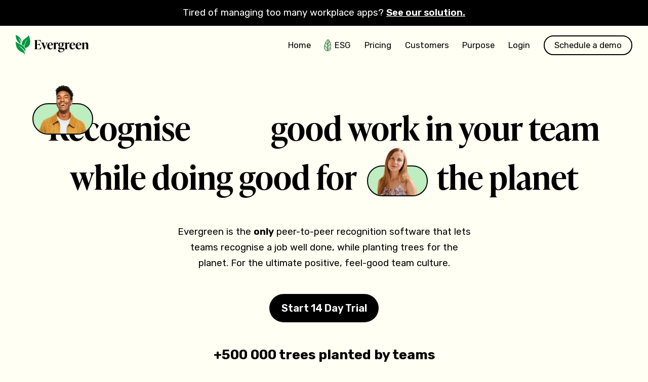

--- FILE ---
content_type: text/html
request_url: https://www.evergreen.so/
body_size: 8897
content:
<!DOCTYPE html><!-- Last Published: Tue Jun 10 2025 09:14:39 GMT+0000 (Coordinated Universal Time) --><html data-wf-domain="www.evergreen.so" data-wf-page="62a9ad92882b48824e117915" data-wf-site="62a9ad92882b4882e411790a" lang="en"><head><meta charset="utf-8"/><title>Evergreen | Give recognition and plant trees</title><meta content="Evergreen is the only peer-to-peer recognition software that lets teams recognise a job well done, while planting trees for the planet. For the ultimate positive, feel-good team culture." name="description"/><meta content="Evergreen | Give recognition and plant trees" property="og:title"/><meta content="Evergreen is the only peer-to-peer recognition software that lets teams recognise a job well done, while planting trees for the planet. For the ultimate positive, feel-good team culture." property="og:description"/><meta content="https://cdn.prod.website-files.com/62a9ad92882b4882e411790a/62aa2770af17e543a58fa6c7_evergreen.so-meta-image.png" property="og:image"/><meta content="Evergreen | Give recognition and plant trees" property="twitter:title"/><meta content="Evergreen is the only peer-to-peer recognition software that lets teams recognise a job well done, while planting trees for the planet. For the ultimate positive, feel-good team culture." property="twitter:description"/><meta content="https://cdn.prod.website-files.com/62a9ad92882b4882e411790a/62aa2770af17e543a58fa6c7_evergreen.so-meta-image.png" property="twitter:image"/><meta property="og:type" content="website"/><meta content="summary_large_image" name="twitter:card"/><meta content="width=device-width, initial-scale=1" name="viewport"/><link href="https://cdn.prod.website-files.com/62a9ad92882b4882e411790a/css/evergreen-new.shared.9a4b41b7e.min.css" rel="stylesheet" type="text/css"/><link href="https://fonts.googleapis.com" rel="preconnect"/><link href="https://fonts.gstatic.com" rel="preconnect" crossorigin="anonymous"/><script src="https://ajax.googleapis.com/ajax/libs/webfont/1.6.26/webfont.js" type="text/javascript"></script><script type="text/javascript">WebFont.load({  google: {    families: ["Rubik:regular,500,600,700,800"]  }});</script><script src="https://use.typekit.net/vzv5bwl.js" type="text/javascript"></script><script type="text/javascript">try{Typekit.load();}catch(e){}</script><script type="text/javascript">!function(o,c){var n=c.documentElement,t=" w-mod-";n.className+=t+"js",("ontouchstart"in o||o.DocumentTouch&&c instanceof DocumentTouch)&&(n.className+=t+"touch")}(window,document);</script><link href="https://cdn.prod.website-files.com/62a9ad92882b4882e411790a/62a9ad92882b4833d111796f_FavPNG.png" rel="shortcut icon" type="image/x-icon"/><link href="https://cdn.prod.website-files.com/62a9ad92882b4882e411790a/62a9ad92882b48309b117970_FavPNG.png" rel="apple-touch-icon"/><script async="" src="https://www.googletagmanager.com/gtag/js?id=G-DTMSEEWN1W"></script><script type="text/javascript">window.dataLayer = window.dataLayer || [];function gtag(){dataLayer.push(arguments);}gtag('js', new Date());gtag('config', 'G-DTMSEEWN1W', {'anonymize_ip': false});</script><meta name="slack-app-id" content="ARM854WQN">
<!-- Google Tag Manager -->
<script>(function(w,d,s,l,i){w[l]=w[l]||[];w[l].push({'gtm.start':
new Date().getTime(),event:'gtm.js'});var f=d.getElementsByTagName(s)[0],
j=d.createElement(s),dl=l!='dataLayer'?'&l='+l:'';j.async=true;j.src=
'https://www.googletagmanager.com/gtm.js?id='+i+dl;f.parentNode.insertBefore(j,f);
})(window,document,'script','dataLayer','GTM-MJJW3RM');</script>
<!-- End Google Tag Manager --></head><body><div class="w-layout-hflex banner"><p class="is-centre-top">Tired of managing too many workplace apps? <a href="https://arketta.app/?utm_source=evergreen&amp;utm_medium=banner&amp;utm_campaign=waitlist" target="_blank">See our solution.</a></p></div><div class="nav-div"><a href="/" aria-current="page" class="div-logo w-inline-block w--current"><img src="https://cdn.prod.website-files.com/62a9ad92882b4882e411790a/62a9ad92882b484db3117949_Evergreen%20LogoSVG.svg" loading="lazy" alt=""/></a><div class="menu-cover-div"><a href="/" aria-current="page" class="menu-link-div w--current">Home</a><a href="/esg" class="menu-link-block w-inline-block"><img src="https://cdn.prod.website-files.com/62a9ad92882b4882e411790a/62a9ad92882b48d59e117951_Ever-small%20leafSVG.svg" loading="lazy" alt="" class="image-49"/><div class="menu-link-div is-no-space">ESG</div></a><a href="/pricing" class="menu-link-div">Pricing</a><a href="/case-studies" class="menu-link-div">Customers</a><a href="/blog" class="menu-link-div">Blog</a><a href="/our-purpose" class="menu-link-div">Purpose</a><a href="/schedule-a-demo" class="menu-link-div">Book Demo</a><a href="https://app.evergreen.so/login" class="menu-link-div">Login</a></div><div class="div-menu"><a href="/" aria-current="page" class="nav-div-link w-inline-block w--current"><p class="nav-text">Home</p></a><a data-w-id="33c6b6ca-f54f-d5a0-5bba-697718e3456f" href="/esg" class="nav-div-link is-flex w-inline-block"><img src="https://cdn.prod.website-files.com/62a9ad92882b4882e411790a/62a9ad92882b48d59e117951_Ever-small%20leafSVG.svg" loading="lazy" alt="" class="image-32"/><p class="nav-text">ESG</p></a><a href="/pricing" class="nav-div-link w-inline-block"><p class="nav-text">Pricing</p></a><a href="/case-studies" class="nav-div-link w-inline-block"><p class="nav-text">Customers</p></a><a href="/our-purpose" class="nav-div-link w-inline-block"><p class="nav-text">Purpose</p></a><a href="https://app.evergreen.so/login" class="nav-div-link w-inline-block"><p class="nav-text">Login</p></a><a data-w-id="33c6b6ca-f54f-d5a0-5bba-697718e34582" href="/schedule-a-demo" class="nav-button w-inline-block"><p class="nav-text-1">Schedule a demo</p></a></div><div data-w-id="33c6b6ca-f54f-d5a0-5bba-697718e34585" class="hamb-link"><div data-is-ix2-target="1" class="lottie-animation-2" data-w-id="33c6b6ca-f54f-d5a0-5bba-697718e34586" data-animation-type="lottie" data-src="https://cdn.prod.website-files.com/62a9ad92882b4882e411790a/62a9ad92882b48160c117927_Eye%20Hamburger.json" data-loop="0" data-direction="1" data-autoplay="0" data-renderer="svg" data-default-duration="2.3" data-duration="1"></div></div></div><div id="luxy" class="page-wrapper"><div class="global-styles"><div class="html w-embed"><style>
/* ALL PAGES CSS */

body {
 font-size: 0.8333333333333334vw;
}
/* Max Font Size */
@media screen and (min-width:1920px) {
 body {font-size: 16px;}
}
/* Container Max Width */
.container {
  max-width: 1920px;
}
/* Min Font Size */
@media screen and (max-width:991px) {
 body {font-size: 8.258333333333335px;}
}

/* Main Variables */
:root {
  --main-dark: black;
  --main-light: white;
}

/* Global Styles */
::selection {
	background: var(--main-dark);
  color: var(--main-light);
  text-shadow: none;
}
img::selection, svg::selection {
	background: transparent;
}

/* Link color inherits from parent font color  */
a {
	color: inherit;
}

/* Disable / enable clicking on an element and its children  */
.no-click {
	pointer-events: none;
}
.can-click {
	pointer-events: auto;
}

/* Target any element with a certain "word" in the class name  */
[class*="spacer"] {
	
}
</style></div></div><main class="main-wrapper"><section class="section"><div class="container"><div class="div-hero"><div class="div-h1-contain is-hero"><div class="green-pill"><img src="https://cdn.prod.website-files.com/62a9ad92882b4882e411790a/62a9ad92882b4815b311792e_A1PNG.png" loading="lazy" alt="Person being recognised for good work"/></div><h1 class="is-centre-heading"><span class="p1-space">Recognise</span> good work in your team while doing good for <span class="p2-space">the planet</span></h1><div class="green-pill p2"><img src="https://cdn.prod.website-files.com/62a9ad92882b4882e411790a/62a9ad92882b4801aa117935_A2PNG.png" loading="lazy" alt="Another person being recognised for good work"/></div></div><div class="div-centre"><p class="is-centre">Evergreen is the <strong>only</strong> peer-to-peer recognition software that lets teams recognise a job well done, while planting trees for the planet. For the ultimate positive, feel-good team culture.</p></div><div class="div-centre"><a data-w-id="4f19b8fa-c683-4217-24f5-be36053c9e1f" href="#" class="button-main w-inline-block"><p class="button-text">Start 14 Day Trial</p></a></div><div class="div-centre is-less-below"><h2 class="h3">+500 000 trees planted by teams</h2></div><div data-w-id="07c7d7b7-01f1-9908-26c8-a595aba571cf" class="div-hero-image"><img src="https://cdn.prod.website-files.com/62a9ad92882b4882e411790a/62a9ad92882b486f2e117942_Ever-regular-leafSVG.svg" loading="lazy" style="-webkit-transform:translate3d(12em, 7em, 0) scale3d(1, 1, 1) rotateX(0) rotateY(0) rotateZ(-54deg) skew(0, 0);-moz-transform:translate3d(12em, 7em, 0) scale3d(1, 1, 1) rotateX(0) rotateY(0) rotateZ(-54deg) skew(0, 0);-ms-transform:translate3d(12em, 7em, 0) scale3d(1, 1, 1) rotateX(0) rotateY(0) rotateZ(-54deg) skew(0, 0);transform:translate3d(12em, 7em, 0) scale3d(1, 1, 1) rotateX(0) rotateY(0) rotateZ(-54deg) skew(0, 0)" data-w-id="a05413ba-b45d-dc5d-ce61-e9e8441cac56" alt="" class="leaf v1"/><img src="https://cdn.prod.website-files.com/62a9ad92882b4882e411790a/62a9ad92882b486f2e117942_Ever-regular-leafSVG.svg" loading="lazy" data-w-id="7f74d9d5-dda5-a6dc-fb8a-8e30f559da7a" alt="" class="leaf v6"/><img src="https://cdn.prod.website-files.com/62a9ad92882b4882e411790a/62a9ad92882b486f2e117942_Ever-regular-leafSVG.svg" loading="lazy" data-w-id="c3e4c1a8-32a1-2068-f99f-b11b621a6a3d" alt="" class="leaf v5"/><img src="https://cdn.prod.website-files.com/62a9ad92882b4882e411790a/62a9ad92882b486f2e117942_Ever-regular-leafSVG.svg" loading="lazy" data-w-id="ff5e2bbe-ed23-d52a-38e9-f953bd812e00" alt="" class="leaf v4"/><img src="https://cdn.prod.website-files.com/62a9ad92882b4882e411790a/62a9ad92882b486f2e117942_Ever-regular-leafSVG.svg" loading="lazy" data-w-id="1b327692-e878-e9a0-0cd9-d0c3911991a8" alt="" class="leaf v3"/><img src="https://cdn.prod.website-files.com/62a9ad92882b4882e411790a/62a9ad92882b486f2e117942_Ever-regular-leafSVG.svg" loading="lazy" style="-webkit-transform:translate3d(11em, 0, 0) scale3d(1, 1, 1) rotateX(0) rotateY(0) rotateZ(-86deg) skew(0, 0);-moz-transform:translate3d(11em, 0, 0) scale3d(1, 1, 1) rotateX(0) rotateY(0) rotateZ(-86deg) skew(0, 0);-ms-transform:translate3d(11em, 0, 0) scale3d(1, 1, 1) rotateX(0) rotateY(0) rotateZ(-86deg) skew(0, 0);transform:translate3d(11em, 0, 0) scale3d(1, 1, 1) rotateX(0) rotateY(0) rotateZ(-86deg) skew(0, 0)" data-w-id="c65da2fe-3036-b950-2916-4d1e16c83de6" alt="" class="leaf v7"/><img src="https://cdn.prod.website-files.com/62a9ad92882b4882e411790a/62a9ad92882b486f2e117942_Ever-regular-leafSVG.svg" loading="lazy" style="-webkit-transform:translate3d(-5em, 10em, 0) scale3d(1, 1, 1) rotateX(0) rotateY(0) rotateZ(20deg) skew(0, 0);-moz-transform:translate3d(-5em, 10em, 0) scale3d(1, 1, 1) rotateX(0) rotateY(0) rotateZ(20deg) skew(0, 0);-ms-transform:translate3d(-5em, 10em, 0) scale3d(1, 1, 1) rotateX(0) rotateY(0) rotateZ(20deg) skew(0, 0);transform:translate3d(-5em, 10em, 0) scale3d(1, 1, 1) rotateX(0) rotateY(0) rotateZ(20deg) skew(0, 0)" data-w-id="9771af4d-0096-996d-e491-2bd4bdeb107b" alt="" class="leaf v8"/><img src="https://cdn.prod.website-files.com/62a9ad92882b4882e411790a/62a9ad92882b486f2e117942_Ever-regular-leafSVG.svg" loading="lazy" style="-webkit-transform:translate3d(-9em, 7em, 0) scale3d(1, 1, 1) rotateX(0) rotateY(0) rotateZ(60deg) skew(0, 0);-moz-transform:translate3d(-9em, 7em, 0) scale3d(1, 1, 1) rotateX(0) rotateY(0) rotateZ(60deg) skew(0, 0);-ms-transform:translate3d(-9em, 7em, 0) scale3d(1, 1, 1) rotateX(0) rotateY(0) rotateZ(60deg) skew(0, 0);transform:translate3d(-9em, 7em, 0) scale3d(1, 1, 1) rotateX(0) rotateY(0) rotateZ(60deg) skew(0, 0)" data-w-id="29899ee3-ed94-0758-9305-753877f41a8d" alt="" class="leaf v9"/><img src="https://cdn.prod.website-files.com/62a9ad92882b4882e411790a/62a9ad92882b486f2e117942_Ever-regular-leafSVG.svg" loading="lazy" data-w-id="f5616ebd-e13f-6000-a8fb-26b2f9312815" alt="" class="leaf v10"/><img src="https://cdn.prod.website-files.com/62a9ad92882b4882e411790a/62a9ad92882b486f2e117942_Ever-regular-leafSVG.svg" loading="lazy" data-w-id="d675c23b-b4d9-0fca-4fd7-ad76b98397aa" alt="" class="leaf v11"/><img src="https://cdn.prod.website-files.com/62a9ad92882b4882e411790a/62a9ad92882b486f2e117942_Ever-regular-leafSVG.svg" loading="lazy" data-w-id="fa92d79d-d294-4f1a-0c2a-9c61eebba0b1" alt="" class="leaf v12"/><img src="https://cdn.prod.website-files.com/62a9ad92882b4882e411790a/62a9ad92882b486f2e117942_Ever-regular-leafSVG.svg" loading="lazy" data-w-id="a745db2d-d1e1-6f33-17ca-8efcf314b08c" alt="" class="leaf v13"/><img src="https://cdn.prod.website-files.com/62a9ad92882b4882e411790a/6385fa4a27432d3d54ae366c_Evergreen-recognition-demo-view.png" loading="lazy" sizes="100vw" srcset="https://cdn.prod.website-files.com/62a9ad92882b4882e411790a/6385fa4a27432d3d54ae366c_Evergreen-recognition-demo-view-p-500.png 500w, https://cdn.prod.website-files.com/62a9ad92882b4882e411790a/6385fa4a27432d3d54ae366c_Evergreen-recognition-demo-view-p-800.png 800w, https://cdn.prod.website-files.com/62a9ad92882b4882e411790a/6385fa4a27432d3d54ae366c_Evergreen-recognition-demo-view-p-1080.png 1080w, https://cdn.prod.website-files.com/62a9ad92882b4882e411790a/6385fa4a27432d3d54ae366c_Evergreen-recognition-demo-view-p-1600.png 1600w, https://cdn.prod.website-files.com/62a9ad92882b4882e411790a/6385fa4a27432d3d54ae366c_Evergreen-recognition-demo-view-p-2000.png 2000w, https://cdn.prod.website-files.com/62a9ad92882b4882e411790a/6385fa4a27432d3d54ae366c_Evergreen-recognition-demo-view-p-2600.png 2600w, https://cdn.prod.website-files.com/62a9ad92882b4882e411790a/6385fa4a27432d3d54ae366c_Evergreen-recognition-demo-view.png 2608w" alt="A screenshot of a team using Evergreen to recognise each other while planting trees" class="screenshot-img"/><img src="https://cdn.prod.website-files.com/62a9ad92882b4882e411790a/62a9ad92882b480f0611793f_Green%20heartSVG.svg" loading="lazy" alt="Green heart" class="green-heart1"/><img src="https://cdn.prod.website-files.com/62a9ad92882b4882e411790a/62a9ad92882b480f0611793f_Green%20heartSVG.svg" loading="lazy" alt="Green heart" class="green-heart2"/><div class="line-rec"></div><div class="line-rec-2"></div></div><div class="div-centre is-less-above"><h3 class="h3">8000+ users • 300,000+ recognitions</h3></div><div class="div-centre is-less-above is-flex"><div class="social-div"><div class="div-social-logo"><img src="https://cdn.prod.website-files.com/62a9ad92882b4882e411790a/62a9ad92882b482037117953_SlackSVG.svg" loading="lazy" alt="Slack logo" class="slack-logo"/></div><p class="para-note">add to<a href="https://evergreen-bot.herokuapp.com/install" target="_blank" class="note-link">Slack</a></p></div><div class="social-div"><div class="div-social-logo"><img src="https://cdn.prod.website-files.com/62a9ad92882b4882e411790a/62a9ad92882b48d3e0117960_TeamsSVG.svg" loading="lazy" alt="Microsoft Teams logo" class="slack-logo"/></div><p class="para-note">add to<a href="https://appsource.microsoft.com/en-us/product/office/WA200004548" target="_blank" class="note-link">Teams</a></p></div></div><div class="div-centre is-less-above is-flex"><div class="h2-space-above"><h2 class="h2">Plant trees to recognise your peers, while uniting your team around great environmental purpose.</h2></div></div><div class="div-centre is-less-above is-flex-space is-more-top"><div class="left-contain-stat"><div class="div-facts"><div class="green-facts"><h3 class="h3">69%</h3></div><p class="is-centre">of employees work harder when recognised<a href="https://blog.hubspot.com/marketing/11-employee-feedback-statistics" target="_blank" class="sub-link"><sup class="superscript">1</sup></a></p></div><div class="div-facts"><div class="green-facts"><h3 class="h3">39%</h3></div><p class="is-centre">of employees don’t feel appreciated at work<a href="https://blog.hubspot.com/marketing/11-employee-feedback-statistics" target="_blank" class="sub-link"><sup class="superscript">2</sup></a></p></div></div><div class="right-contain-stat"><div class="div-facts"><div class="green-facts"><h3 class="h3">14.9%</h3></div><p class="is-centre">lower turnover rates in teams with regular feedback<a href="https://blog.hubspot.com/marketing/11-employee-feedback-statistics" target="_blank" class="sub-link"><sup class="superscript">3</sup></a></p></div><div class="div-facts"><div class="green-facts"><h3 class="h3">65%</h3></div><p class="is-centre">of employees prefer non-cash incentives<a href="https://www.apollotechnical.com/employee-recognition-statistics/" target="_blank" class="sub-link"><sup class="superscript">4</sup></a></p></div></div></div><div class="div-centre is-above-below"><div class="div-emph"><p class="para-emph">Used by leading companies wanting to improve team culture while furthering their environmental and social programs</p></div></div><div class="div-centre is-above-below"><div class="flex-centre-div"><div class="testimonial-contain"><div data-w-id="8983f0a2-317b-3277-25c7-5416ab15955f" class="testimonial-quote-1"><img src="https://cdn.prod.website-files.com/62a9ad92882b4882e411790a/62a9ad92882b486f2e117942_Ever-regular-leafSVG.svg" loading="lazy" alt="" class="leaf t6"/><img src="https://cdn.prod.website-files.com/62a9ad92882b4882e411790a/62a9ad92882b486f2e117942_Ever-regular-leafSVG.svg" loading="lazy" alt="" class="leaf t5"/><img src="https://cdn.prod.website-files.com/62a9ad92882b4882e411790a/62a9ad92882b486f2e117942_Ever-regular-leafSVG.svg" loading="lazy" alt="" class="leaf t4"/><img src="https://cdn.prod.website-files.com/62a9ad92882b4882e411790a/62a9ad92882b486f2e117942_Ever-regular-leafSVG.svg" loading="lazy" alt="" class="leaf t3"/><img src="https://cdn.prod.website-files.com/62a9ad92882b4882e411790a/62a9ad92882b486f2e117942_Ever-regular-leafSVG.svg" loading="lazy" alt="" class="leaf t2"/><img src="https://cdn.prod.website-files.com/62a9ad92882b4882e411790a/62a9ad92882b486f2e117942_Ever-regular-leafSVG.svg" loading="lazy" alt="" class="leaf t1"/><div class="testimonial"><div class="testimonial-photo"><img src="https://cdn.prod.website-files.com/62a9ad92882b4882e411790a/62a9ad92882b48111c117936_T1PNG.png" loading="lazy" alt=""/></div><p class="para-test">“Evergreen brings positive feedback into our everyday work lives, with green values.”</p><div class="div-title"><p class="title-para">Emilia Vesa<br/>Head Of People &amp; Culture</p></div></div></div><div class="logo-test-div"><img src="https://cdn.prod.website-files.com/62a9ad92882b4882e411790a/62a9ad92882b487a05117956_Logo-wunderdogSVG.svg" loading="lazy" alt="" class="image-33"/></div></div><div class="testimonial-contain is-bottom"><div data-w-id="8983f0a2-317b-3277-25c7-5416ab159573" class="testimonial-quote-1"><img src="https://cdn.prod.website-files.com/62a9ad92882b4882e411790a/62a9ad92882b486f2e117942_Ever-regular-leafSVG.svg" loading="lazy" alt="" class="leaf t6"/><img src="https://cdn.prod.website-files.com/62a9ad92882b4882e411790a/62a9ad92882b486f2e117942_Ever-regular-leafSVG.svg" loading="lazy" alt="" class="leaf t5"/><img src="https://cdn.prod.website-files.com/62a9ad92882b4882e411790a/62a9ad92882b486f2e117942_Ever-regular-leafSVG.svg" loading="lazy" alt="" class="leaf t4"/><img src="https://cdn.prod.website-files.com/62a9ad92882b4882e411790a/62a9ad92882b486f2e117942_Ever-regular-leafSVG.svg" loading="lazy" alt="" class="leaf t3"/><img src="https://cdn.prod.website-files.com/62a9ad92882b4882e411790a/62a9ad92882b486f2e117942_Ever-regular-leafSVG.svg" loading="lazy" alt="" class="leaf t2"/><img src="https://cdn.prod.website-files.com/62a9ad92882b4882e411790a/62a9ad92882b486f2e117942_Ever-regular-leafSVG.svg" loading="lazy" alt="" class="leaf t1"/><div class="testimonial"><div class="testimonial-photo"><img src="https://cdn.prod.website-files.com/62a9ad92882b4882e411790a/62a9ad92882b4856b0117939_T2PNG.png" loading="lazy" alt="" class="test-2-img"/></div><p class="para-test">“Casual, fun, positive with recognition that makes a real world difference.”</p><div class="div-title"><p class="title-para">Andrew Wilson<br/>Chief Of Staff</p></div></div></div><div class="logo-test-div"><img src="https://cdn.prod.website-files.com/62a9ad92882b4882e411790a/62a9ad92882b48c4b311794f_Logo-acmSVG.svg" loading="lazy" alt="" class="image-33"/></div></div></div></div><div class="div-centre adjust-div"><div class="div-logo-proof"><img src="https://cdn.prod.website-files.com/62a9ad92882b4882e411790a/62a9ad92882b4852e211795f_Logo-HarvardSVG.svg" loading="lazy" alt="Harvard University Employees Credit Union Logo" class="logo-proof1"/></div><div class="div-logo-proof"><img src="https://cdn.prod.website-files.com/62a9ad92882b4882e411790a/62a9ad92882b4817c1117955_Logo-NitroSVG.svg" loading="lazy" alt="Nitro customer logo" class="logo-proof2"/></div><div class="div-logo-proof"><img src="https://cdn.prod.website-files.com/62a9ad92882b4882e411790a/62a9ad92882b48d9a111795d_Logo-EarnestSVG.svg" loading="lazy" alt="Earnest Ice Cream customer logo" class="logo-proof3"/></div><div class="div-logo-proof"><img src="https://cdn.prod.website-files.com/62a9ad92882b4882e411790a/62a9ad92882b48f00111795e_Logo-octopusSVG.svg" loading="lazy" alt="Octopus Energy customer logo" class="logo-proof4"/></div><div class="div-logo-proof"><img src="https://cdn.prod.website-files.com/62a9ad92882b4882e411790a/63a2dbdafbb2db3aa6ce62e1_coverwallet-logo.svg" loading="lazy" alt="Fraktio customer logo" class="logo-proof5"/></div><div class="div-logo-proof"><img src="https://cdn.prod.website-files.com/62a9ad92882b4882e411790a/62a9ad92882b4881c311795b_Logo-hifyreSVG.svg" loading="lazy" alt="Hifyre customer logo" class="logo-poof6"/></div></div><div class="div-centre is-no-bottom"><div class="g2-div"><img src="https://cdn.prod.website-files.com/62a9ad92882b4882e411790a/62a9ad92882b487399117929_Logo-G2PNG.png" loading="lazy" alt="G2 logo" class="g2-logo"/><div class="star-div"><img src="https://cdn.prod.website-files.com/62a9ad92882b4882e411790a/62a9ad92882b480996117961_Star1SVG.svg" loading="lazy" alt="" class="star-img"/><img src="https://cdn.prod.website-files.com/62a9ad92882b4882e411790a/62a9ad92882b480996117961_Star1SVG.svg" loading="lazy" alt="" class="star-img"/><img src="https://cdn.prod.website-files.com/62a9ad92882b4882e411790a/62a9ad92882b480996117961_Star1SVG.svg" loading="lazy" alt="" class="star-img"/><img src="https://cdn.prod.website-files.com/62a9ad92882b4882e411790a/62a9ad92882b480996117961_Star1SVG.svg" loading="lazy" alt="" class="star-img"/><img src="https://cdn.prod.website-files.com/62a9ad92882b4882e411790a/62a9ad92882b480996117961_Star1SVG.svg" loading="lazy" alt="" class="star-img"/></div><p class="para-emph">4.8 / 5 on G2 Reviews</p></div></div></div></div></section><section class="section is-line"><div data-w-id="a587e536-ad3a-8314-9c93-cb3b2698072b" class="container is-relative"><div class="top-leaf-cover"></div><img src="https://cdn.prod.website-files.com/62a9ad92882b4882e411790a/62a9ad92882b486f3b117965_leaf-smaller-reflectSVG.svg" loading="lazy" alt="" class="leaf-small d8"/><img src="https://cdn.prod.website-files.com/62a9ad92882b4882e411790a/62a9ad92882b484470117964_leaf-smallerSVG.svg" loading="lazy" alt="" class="leaf-small d2"/><img src="https://cdn.prod.website-files.com/62a9ad92882b4882e411790a/62a9ad92882b48f7da117963_leaf-spikeSVG.svg" loading="lazy" alt="" class="leaf-spike d5"/><img src="https://cdn.prod.website-files.com/62a9ad92882b4882e411790a/62a9ad92882b48f7da117963_leaf-spikeSVG.svg" loading="lazy" alt="" class="leaf-spike d10"/><img src="https://cdn.prod.website-files.com/62a9ad92882b4882e411790a/62a9ad92882b48f7da117963_leaf-spikeSVG.svg" loading="lazy" alt="" class="leaf-spike d4"/><img src="https://cdn.prod.website-files.com/62a9ad92882b4882e411790a/62a9ad92882b486f2e117942_Ever-regular-leafSVG.svg" loading="lazy" alt="" class="leaf d2"/><img src="https://cdn.prod.website-files.com/62a9ad92882b4882e411790a/62a9ad92882b486f2e117942_Ever-regular-leafSVG.svg" loading="lazy" alt="" class="leaf d11"/><img src="https://cdn.prod.website-files.com/62a9ad92882b4882e411790a/62a9ad92882b486f2e117942_Ever-regular-leafSVG.svg" loading="lazy" alt="" class="leaf d1"/><img src="https://cdn.prod.website-files.com/62a9ad92882b4882e411790a/62a9ad92882b486f2e117942_Ever-regular-leafSVG.svg" loading="lazy" alt="" class="leaf d10"/><img src="https://cdn.prod.website-files.com/62a9ad92882b4882e411790a/62a9ad92882b486f2e117942_Ever-regular-leafSVG.svg" loading="lazy" alt="" class="leaf d9"/><img src="https://cdn.prod.website-files.com/62a9ad92882b4882e411790a/62a9ad92882b486f2e117942_Ever-regular-leafSVG.svg" loading="lazy" alt="" class="leaf d7"/><img src="https://cdn.prod.website-files.com/62a9ad92882b4882e411790a/62a9ad92882b486f2e117942_Ever-regular-leafSVG.svg" loading="lazy" alt="" class="leaf d6"/></div><div class="border"></div></section><section class="section is-darker"><div class="container"><div class="container-adj"><div class="div-centre is-flex"><div data-w-id="45010760-9614-b557-80c6-cf48f76d994e" class="screenshot-text-div"><img src="https://cdn.prod.website-files.com/62a9ad92882b4882e411790a/62a9ad92882b486f2e117942_Ever-regular-leafSVG.svg" loading="lazy" style="-webkit-transform:translate3d(1em, 8em, 0) scale3d(1, 1, 1) rotateX(0) rotateY(0) rotateZ(0deg) skew(0, 0);-moz-transform:translate3d(1em, 8em, 0) scale3d(1, 1, 1) rotateX(0) rotateY(0) rotateZ(0deg) skew(0, 0);-ms-transform:translate3d(1em, 8em, 0) scale3d(1, 1, 1) rotateX(0) rotateY(0) rotateZ(0deg) skew(0, 0);transform:translate3d(1em, 8em, 0) scale3d(1, 1, 1) rotateX(0) rotateY(0) rotateZ(0deg) skew(0, 0)" alt="" class="leaf s2"/><img src="https://cdn.prod.website-files.com/62a9ad92882b4882e411790a/62a9ad92882b486f2e117942_Ever-regular-leafSVG.svg" loading="lazy" style="-webkit-transform:translate3d(10em, 1em, 0) scale3d(1, 1, 1) rotateX(0) rotateY(0) rotateZ(-50deg) skew(0, 0);-moz-transform:translate3d(10em, 1em, 0) scale3d(1, 1, 1) rotateX(0) rotateY(0) rotateZ(-50deg) skew(0, 0);-ms-transform:translate3d(10em, 1em, 0) scale3d(1, 1, 1) rotateX(0) rotateY(0) rotateZ(-50deg) skew(0, 0);transform:translate3d(10em, 1em, 0) scale3d(1, 1, 1) rotateX(0) rotateY(0) rotateZ(-50deg) skew(0, 0)" alt="" class="leaf s3"/><img src="https://cdn.prod.website-files.com/62a9ad92882b4882e411790a/62a9ad92882b486f2e117942_Ever-regular-leafSVG.svg" loading="lazy" style="-webkit-transform:translate3d(7em, 8em, 0) scale3d(1, 1, 1) rotateX(0) rotateY(0) rotateZ(-30deg) skew(0, 0);-moz-transform:translate3d(7em, 8em, 0) scale3d(1, 1, 1) rotateX(0) rotateY(0) rotateZ(-30deg) skew(0, 0);-ms-transform:translate3d(7em, 8em, 0) scale3d(1, 1, 1) rotateX(0) rotateY(0) rotateZ(-30deg) skew(0, 0);transform:translate3d(7em, 8em, 0) scale3d(1, 1, 1) rotateX(0) rotateY(0) rotateZ(-30deg) skew(0, 0)" alt="" class="leaf s1"/><img src="https://cdn.prod.website-files.com/62a9ad92882b4882e411790a/62a9ad92882b489f36117934_SN-2PNG.png" loading="lazy" sizes="(max-width: 1105px) 100vw, 1105px" srcset="https://cdn.prod.website-files.com/62a9ad92882b4882e411790a/62a9ad92882b489f36117934_SN-2PNG-p-500.png 500w, https://cdn.prod.website-files.com/62a9ad92882b4882e411790a/62a9ad92882b489f36117934_SN-2PNG.png 1105w" alt="A screen of an employee being recognised" class="image-35"/><div class="green-highlight-div"><p class="para-emph2">Tagged Value: Grit</p></div><div class="div-block-24"><img src="https://cdn.prod.website-files.com/62a9ad92882b4882e411790a/62a9ad92882b48d59e117951_Ever-small%20leafSVG.svg" loading="lazy" alt="" class="image-32"/><p class="para-emph2">Sue earned 3 seeds</p></div></div><div class="screenshot-div"><h2 class="h2">Publicly recognise your peers with seeds they can plant into trees</h2><div class="div-list-green"><div class="div-div-list-space"><img src="https://cdn.prod.website-files.com/62a9ad92882b4882e411790a/62a9ad92882b48d59e117951_Ever-small%20leafSVG.svg" loading="lazy" alt="" class="leaf-para"/><p class="div-list-para">Timely peer-to-peer recognition with real trees your team can plant, posted to a public team channel.</p></div><div class="div-div-list-space"><img src="https://cdn.prod.website-files.com/62a9ad92882b4882e411790a/62a9ad92882b48d59e117951_Ever-small%20leafSVG.svg" loading="lazy" alt="" class="leaf-para"/><p class="div-list-para">Every month, members of your team can each distribute 12 seeds to whomever they wish.</p></div><div class="div-div-list-space"><img src="https://cdn.prod.website-files.com/62a9ad92882b4882e411790a/62a9ad92882b48d59e117951_Ever-small%20leafSVG.svg" loading="lazy" alt="" class="leaf-para"/><p class="div-list-para">Tag company values to understand who is championing and living them.</p></div></div><div class="div-highlight-stat"><div class="div-div-list-space is-vert"><p class="h2">x3.5</p><p class="div-list-para-stat2">The average times Evergeen users (active at least once a month) recognise their peers each month.</p></div></div></div></div></div></div></section><section class="section"><div class="container"><div class="container-adj2"><div class="div-centre is-flex"><div data-w-id="de684252-4a51-8559-0b3e-dd522968c1ae" class="screenshot-text-div is-wider"><img src="https://cdn.prod.website-files.com/62a9ad92882b4882e411790a/62a9ad92882b486f2e117942_Ever-regular-leafSVG.svg" loading="lazy" style="-webkit-transform:translate3d(1em, 8em, 0) scale3d(1, 1, 1) rotateX(0) rotateY(0) rotateZ(0deg) skew(0, 0);-moz-transform:translate3d(1em, 8em, 0) scale3d(1, 1, 1) rotateX(0) rotateY(0) rotateZ(0deg) skew(0, 0);-ms-transform:translate3d(1em, 8em, 0) scale3d(1, 1, 1) rotateX(0) rotateY(0) rotateZ(0deg) skew(0, 0);transform:translate3d(1em, 8em, 0) scale3d(1, 1, 1) rotateX(0) rotateY(0) rotateZ(0deg) skew(0, 0)" alt="" class="leaf s2"/><img src="https://cdn.prod.website-files.com/62a9ad92882b4882e411790a/62a9ad92882b486f2e117942_Ever-regular-leafSVG.svg" loading="lazy" style="-webkit-transform:translate3d(10em, 1em, 0) scale3d(1, 1, 1) rotateX(0) rotateY(0) rotateZ(-50deg) skew(0, 0);-moz-transform:translate3d(10em, 1em, 0) scale3d(1, 1, 1) rotateX(0) rotateY(0) rotateZ(-50deg) skew(0, 0);-ms-transform:translate3d(10em, 1em, 0) scale3d(1, 1, 1) rotateX(0) rotateY(0) rotateZ(-50deg) skew(0, 0);transform:translate3d(10em, 1em, 0) scale3d(1, 1, 1) rotateX(0) rotateY(0) rotateZ(-50deg) skew(0, 0)" alt="" class="leaf s3"/><img src="https://cdn.prod.website-files.com/62a9ad92882b4882e411790a/62a9ad92882b486f2e117942_Ever-regular-leafSVG.svg" loading="lazy" style="-webkit-transform:translate3d(7em, 8em, 0) scale3d(1, 1, 1) rotateX(0) rotateY(0) rotateZ(-30deg) skew(0, 0);-moz-transform:translate3d(7em, 8em, 0) scale3d(1, 1, 1) rotateX(0) rotateY(0) rotateZ(-30deg) skew(0, 0);-ms-transform:translate3d(7em, 8em, 0) scale3d(1, 1, 1) rotateX(0) rotateY(0) rotateZ(-30deg) skew(0, 0);transform:translate3d(7em, 8em, 0) scale3d(1, 1, 1) rotateX(0) rotateY(0) rotateZ(-30deg) skew(0, 0)" alt="" class="leaf s1"/><img src="https://cdn.prod.website-files.com/62a9ad92882b4882e411790a/62a9ad92882b484e25117933_SN-3PNG.png" loading="lazy" sizes="(max-width: 1257px) 100vw, 1257px" srcset="https://cdn.prod.website-files.com/62a9ad92882b4882e411790a/62a9ad92882b484e25117933_SN-3PNG-p-500.png 500w, https://cdn.prod.website-files.com/62a9ad92882b4882e411790a/62a9ad92882b484e25117933_SN-3PNG.png 1257w" alt="A screen showing a report of employee engagement" class="image-35"/></div><div class="screenshot-div"><h2 class="h2">Report on employee engagement, and your company’s Carbon offset</h2><div class="div-list-green"><div class="div-div-list-space"><img src="https://cdn.prod.website-files.com/62a9ad92882b4882e411790a/62a9ad92882b48d59e117951_Ever-small%20leafSVG.svg" loading="lazy" alt="" class="leaf-para"/><p class="div-list-para">See who is giving and receiving the most recognitions to better understand your team.</p></div><div class="div-div-list-space"><img src="https://cdn.prod.website-files.com/62a9ad92882b4882e411790a/62a9ad92882b48d59e117951_Ever-small%20leafSVG.svg" loading="lazy" alt="" class="leaf-para"/><p class="div-list-para">Track personal and company-wide Carbon offsets.</p></div><div class="div-div-list-space"><img src="https://cdn.prod.website-files.com/62a9ad92882b4882e411790a/62a9ad92882b48d59e117951_Ever-small%20leafSVG.svg" loading="lazy" alt="" class="leaf-para"/><p class="div-list-para">See which values earned the most recognitions, ensuring company values are visible and real.</p></div><div class="div-div-list-space"><img src="https://cdn.prod.website-files.com/62a9ad92882b4882e411790a/62a9ad92882b48d59e117951_Ever-small%20leafSVG.svg" loading="lazy" alt="" class="leaf-para"/><p class="div-list-para">Admins and managers have extensive reporting to help understand how the team is doing.</p></div></div></div></div><div class="div-centre is-flex is-none-below"><div class="screenshot-text-div is-wider"><img src="https://cdn.prod.website-files.com/62a9ad92882b4882e411790a/62a9ad92882b4844a5117937_Ever-badgePNG.png" loading="lazy" alt="A badge showing 20,000 trees planted" class="badge-img"/></div><div class="screenshot-div"><h2 class="h2">Fulfill your CSR and net zero commitments</h2><p class="div-list-para-stat2">Prove your corporate environmental credibility, and visualise it with badges. Learn more about how Evergreen improves your <a href="/esg">Environmental, Social and Governance</a></p></div></div></div></div></section><section class="section is-line"><div data-w-id="e36750ea-29ba-a593-4c42-f12764425d74" class="container is-relative"><div class="top-leaf-cover"></div><img src="https://cdn.prod.website-files.com/62a9ad92882b4882e411790a/62a9ad92882b486f3b117965_leaf-smaller-reflectSVG.svg" loading="lazy" alt="" class="leaf-small d8"/><img src="https://cdn.prod.website-files.com/62a9ad92882b4882e411790a/62a9ad92882b484470117964_leaf-smallerSVG.svg" loading="lazy" alt="" class="leaf-small d2"/><img src="https://cdn.prod.website-files.com/62a9ad92882b4882e411790a/62a9ad92882b48f7da117963_leaf-spikeSVG.svg" loading="lazy" alt="" class="leaf-spike d5"/><img src="https://cdn.prod.website-files.com/62a9ad92882b4882e411790a/62a9ad92882b48f7da117963_leaf-spikeSVG.svg" loading="lazy" alt="" class="leaf-spike d10"/><img src="https://cdn.prod.website-files.com/62a9ad92882b4882e411790a/62a9ad92882b48f7da117963_leaf-spikeSVG.svg" loading="lazy" alt="" class="leaf-spike d4"/><img src="https://cdn.prod.website-files.com/62a9ad92882b4882e411790a/62a9ad92882b486f2e117942_Ever-regular-leafSVG.svg" loading="lazy" alt="" class="leaf d2"/><img src="https://cdn.prod.website-files.com/62a9ad92882b4882e411790a/62a9ad92882b486f2e117942_Ever-regular-leafSVG.svg" loading="lazy" alt="" class="leaf d11"/><img src="https://cdn.prod.website-files.com/62a9ad92882b4882e411790a/62a9ad92882b486f2e117942_Ever-regular-leafSVG.svg" loading="lazy" alt="" class="leaf d1"/><img src="https://cdn.prod.website-files.com/62a9ad92882b4882e411790a/62a9ad92882b486f2e117942_Ever-regular-leafSVG.svg" loading="lazy" alt="" class="leaf d10"/><img src="https://cdn.prod.website-files.com/62a9ad92882b4882e411790a/62a9ad92882b486f2e117942_Ever-regular-leafSVG.svg" loading="lazy" alt="" class="leaf d9"/><img src="https://cdn.prod.website-files.com/62a9ad92882b4882e411790a/62a9ad92882b486f2e117942_Ever-regular-leafSVG.svg" loading="lazy" alt="" class="leaf d7"/><img src="https://cdn.prod.website-files.com/62a9ad92882b4882e411790a/62a9ad92882b486f2e117942_Ever-regular-leafSVG.svg" loading="lazy" alt="" class="leaf d6"/></div><div class="border"></div></section><section class="section is-darker"><div class="container"><div class="container-adj"><div class="div-centre is-less-above is-flex-space"><div class="div-facts"><div class="icon-div"><img src="https://cdn.prod.website-files.com/62a9ad92882b4882e411790a/62a9ad92882b48721b11794d_Icon-userSVG.svg" loading="lazy" alt="" class="image-37"/></div><p class="is-centre">Only pay for active users who use Evergreen</p></div><div class="div-facts is-wider"><div class="icon-div"><img src="https://cdn.prod.website-files.com/62a9ad92882b4882e411790a/62a9ad92882b482b6211794a_Icon-supportSVG.svg" loading="lazy" alt="" class="image-37"/></div><p class="is-centre">Lots of support, with a help center and direct email options</p></div><div class="div-facts"><div class="icon-div"><img src="https://cdn.prod.website-files.com/62a9ad92882b4882e411790a/62a9ad92882b48053511794c_Icon-timeSVG.svg" loading="lazy" alt="" class="image-37"/></div><p class="is-centre">Cancel at any time, so why not give us a try</p></div></div><div class="div-centre is-less-above is-flex"><div class="h2-space-above is-narrow"><h2 class="h1">Start feeling good about work</h2></div></div><div class="div-centre"><p class="is-centre">For only $3.99 per active user a month. In the 14 day free trial we don’t plant real trees, but you can skip the trial if you like.</p></div><div class="div-centre"><div class="cta-footer-div"><a data-w-id="98fd8def-4c91-d420-5294-411fbb3e5d24" href="#" class="button-main w-inline-block"><p class="button-text">Start 14 Day Trial</p></a><div class="note-button"><p class="para-note">No credit card needed • No setup costs</p></div></div></div><div class="div-centre is-less-above is-flex"><div class="social-div"><div class="div-social-logo"><img src="https://cdn.prod.website-files.com/62a9ad92882b4882e411790a/62a9ad92882b482037117953_SlackSVG.svg" loading="lazy" alt="" class="slack-logo"/></div><p class="para-note">add to<a href="https://evergreen-bot.herokuapp.com/install" class="note-link">Slack</a></p></div><div class="social-div"><div class="div-social-logo"><img src="https://cdn.prod.website-files.com/62a9ad92882b4882e411790a/62a9ad92882b48d3e0117960_TeamsSVG.svg" loading="lazy" alt="" class="slack-logo"/></div><p class="para-note">Add to <a href="https://appsource.microsoft.com/en-us/product/office/WA200004548" target="_blank" class="note-link">Teams</a></p></div></div></div></div></section><section class="footer"><div class="container"><div class="free-trial-div"><div class="button-holder"><div class="div-button-s is-more-bottom"><p class="h2">Choose your 14 day free trial type:</p></div><div class="div-button-s"><a data-w-id="9a3b8d91-976b-1fff-72ee-d92caeac5027" href="https://evergreen-bot.herokuapp.com/install" class="button-trial w-inline-block"><img src="https://cdn.prod.website-files.com/62a9ad92882b4882e411790a/62a9ad92882b482037117953_SlackSVG.svg" loading="lazy" alt="Slack logo" class="slack-button"/><p class="button-text">Start with Slack</p></a><a data-w-id="b903b9cd-b138-292f-5bb6-0e5e13f9cd26" href="https://appsource.microsoft.com/en-us/product/office/WA200004548" target="_blank" class="button-trial-teams w-inline-block"><img src="https://cdn.prod.website-files.com/62a9ad92882b4882e411790a/62a9ad92882b48d3e0117960_TeamsSVG.svg" loading="lazy" alt="Team logo" class="teams-button"/><p class="button-text">Start with Teams</p></a></div><div class="div-button-s"><div class="social-div is-moble"><div class="div-social-logo"><img src="https://cdn.prod.website-files.com/62a9ad92882b4882e411790a/62a9ad92882b48381411793c_WebexPNG.png" loading="lazy" alt="Webex logo" class="slack-logo"/></div><p class="para-note">Coming soon</p></div></div><div><a data-w-id="0e5adc24-2916-3df3-d999-00e28dfd17a0" href="#" class="key-link is-underligned">Back</a></div></div></div><div class="container-adj3"><div class="div-centre is-flex-outside"><div class="div-block-25"><a href="/" aria-current="page" class="div-logo-footer w-inline-block w--current"><img src="https://cdn.prod.website-files.com/62a9ad92882b4882e411790a/62a9ad92882b484db3117949_Evergreen%20LogoSVG.svg" loading="lazy" alt=""/></a></div></div><div class="div-centre is-flex-outside"><div class="div-block-25"><div class="div-form"><div class="div-block-26"><p class="div-list-para-stat is-left">Sign up for our newsletter and plant a tree</p><img src="https://cdn.prod.website-files.com/62a9ad92882b4882e411790a/62a9ad92882b48d59e117951_Ever-small%20leafSVG.svg" loading="lazy" alt="" class="leaf-para is-right"/></div><div class="form-block w-form"><form id="wf-form-subscribe-footer" name="wf-form-subscribe-footer" data-name="subscribe-footer" method="get" class="form" data-wf-page-id="62a9ad92882b48824e117915" data-wf-element-id="2437d8d0-b97a-fe99-21d3-19071c441584"><input class="form-input-label w-input" maxlength="256" name="name-2" data-name="Name 2" placeholder="Your best email" type="email" id="name-2" required=""/><input type="submit" data-wait="Please wait..." class="form-submit-footer w-button" value="Plant a tree"/></form><div class="success-message w-form-done"><div class="form-text">Thank you!</div></div><div class="error-message w-form-fail"><div class="form-text">Oops! Please try again.</div></div></div><div class="social-footer"><a href="https://www.linkedin.com/company/evergreenapp/" target="_blank" class="social-circle w-inline-block"><img src="https://cdn.prod.website-files.com/62a9ad92882b4882e411790a/62a9ad92882b4800a8117954_Icon-LinkedInSVG.svg" loading="lazy" alt="" class="image-logo"/></a><a href="https://twitter.com/AppEvergreen" target="_blank" class="social-circle w-inline-block"><img src="https://cdn.prod.website-files.com/62a9ad92882b4882e411790a/62a9ad92882b48f14811794b_Icon-twitterSVG.svg" loading="lazy" alt="" class="image-logo"/></a><a href="mailto:teemu@evergreen.so?subject=Email%20from%20website" class="social-circle w-inline-block"><img src="https://cdn.prod.website-files.com/62a9ad92882b4882e411790a/62a9ad92882b48edbe117940_Icon-emailSVG.svg" loading="lazy" alt="" class="image-logo"/></a></div></div></div><div class="footer-right-div"><div class="footer-links-left"><a href="/esg" class="key-link">ESG</a><a href="/pricing" class="key-link">Pricing</a><a href="/case-studies" class="key-link">Customers</a><a href="/blog" class="key-link">Blog</a><a href="/schedule-a-demo" class="key-link">Schedule a demo</a></div><div class="footer-links-left is-right"><a href="/our-purpose" class="key-link">Our purpose</a><a href="https://folksoft.notion.site/Help-Center-defd1351f1a64b6fabe5040f1c2697a5?pvs=4" target="_blank" class="key-link">Help center</a><a href="/referral" class="key-link">Referral Program</a><a href="/contact" class="key-link">Contact us</a></div></div></div><div class="div-centre is-flex-right"><div class="footer-right-div"><a href="#" class="legal-link is-adjust">© Evergreen • Made with 💚 in Helsinki, Finland</a></div><div class="footer-right-div"><a href="/terms-of-service" class="legal-link is-adjust">Terms of service</a><a href="/privacy-policy" class="legal-link">Privacy policy</a></div></div></div></div></section></main></div><script src="https://d3e54v103j8qbb.cloudfront.net/js/jquery-3.5.1.min.dc5e7f18c8.js?site=62a9ad92882b4882e411790a" type="text/javascript" integrity="sha256-9/aliU8dGd2tb6OSsuzixeV4y/faTqgFtohetphbbj0=" crossorigin="anonymous"></script><script src="https://cdn.prod.website-files.com/62a9ad92882b4882e411790a/js/evergreen-new.schunk.57d5559d2f0cd9f8.js" type="text/javascript"></script><script src="https://cdn.prod.website-files.com/62a9ad92882b4882e411790a/js/evergreen-new.fc69e686.224d57a3d8e13cdc.js" type="text/javascript"></script></body></html>

--- FILE ---
content_type: text/css
request_url: https://cdn.prod.website-files.com/62a9ad92882b4882e411790a/css/evergreen-new.shared.9a4b41b7e.min.css
body_size: 14888
content:
html{-webkit-text-size-adjust:100%;-ms-text-size-adjust:100%;font-family:sans-serif}body{margin:0}article,aside,details,figcaption,figure,footer,header,hgroup,main,menu,nav,section,summary{display:block}audio,canvas,progress,video{vertical-align:baseline;display:inline-block}audio:not([controls]){height:0;display:none}[hidden],template{display:none}a{background-color:#0000}a:active,a:hover{outline:0}abbr[title]{border-bottom:1px dotted}b,strong{font-weight:700}dfn{font-style:italic}h1{margin:.67em 0;font-size:2em}mark{color:#000;background:#ff0}small{font-size:80%}sub,sup{vertical-align:baseline;font-size:75%;line-height:0;position:relative}sup{top:-.5em}sub{bottom:-.25em}img{border:0}svg:not(:root){overflow:hidden}hr{box-sizing:content-box;height:0}pre{overflow:auto}code,kbd,pre,samp{font-family:monospace;font-size:1em}button,input,optgroup,select,textarea{color:inherit;font:inherit;margin:0}button{overflow:visible}button,select{text-transform:none}button,html input[type=button],input[type=reset]{-webkit-appearance:button;cursor:pointer}button[disabled],html input[disabled]{cursor:default}button::-moz-focus-inner,input::-moz-focus-inner{border:0;padding:0}input{line-height:normal}input[type=checkbox],input[type=radio]{box-sizing:border-box;padding:0}input[type=number]::-webkit-inner-spin-button,input[type=number]::-webkit-outer-spin-button{height:auto}input[type=search]{-webkit-appearance:none}input[type=search]::-webkit-search-cancel-button,input[type=search]::-webkit-search-decoration{-webkit-appearance:none}legend{border:0;padding:0}textarea{overflow:auto}optgroup{font-weight:700}table{border-collapse:collapse;border-spacing:0}td,th{padding:0}@font-face{font-family:webflow-icons;src:url([data-uri])format("truetype");font-weight:400;font-style:normal}[class^=w-icon-],[class*=\ w-icon-]{speak:none;font-variant:normal;text-transform:none;-webkit-font-smoothing:antialiased;-moz-osx-font-smoothing:grayscale;font-style:normal;font-weight:400;line-height:1;font-family:webflow-icons!important}.w-icon-slider-right:before{content:""}.w-icon-slider-left:before{content:""}.w-icon-nav-menu:before{content:""}.w-icon-arrow-down:before,.w-icon-dropdown-toggle:before{content:""}.w-icon-file-upload-remove:before{content:""}.w-icon-file-upload-icon:before{content:""}*{box-sizing:border-box}html{height:100%}body{color:#333;background-color:#fff;min-height:100%;margin:0;font-family:Arial,sans-serif;font-size:14px;line-height:20px}img{vertical-align:middle;max-width:100%;display:inline-block}html.w-mod-touch *{background-attachment:scroll!important}.w-block{display:block}.w-inline-block{max-width:100%;display:inline-block}.w-clearfix:before,.w-clearfix:after{content:" ";grid-area:1/1/2/2;display:table}.w-clearfix:after{clear:both}.w-hidden{display:none}.w-button{color:#fff;line-height:inherit;cursor:pointer;background-color:#3898ec;border:0;border-radius:0;padding:9px 15px;text-decoration:none;display:inline-block}input.w-button{-webkit-appearance:button}html[data-w-dynpage] [data-w-cloak]{color:#0000!important}.w-code-block{margin:unset}pre.w-code-block code{all:inherit}.w-optimization{display:contents}.w-webflow-badge,.w-webflow-badge>img{box-sizing:unset;width:unset;height:unset;max-height:unset;max-width:unset;min-height:unset;min-width:unset;margin:unset;padding:unset;float:unset;clear:unset;border:unset;border-radius:unset;background:unset;background-image:unset;background-position:unset;background-size:unset;background-repeat:unset;background-origin:unset;background-clip:unset;background-attachment:unset;background-color:unset;box-shadow:unset;transform:unset;direction:unset;font-family:unset;font-weight:unset;color:unset;font-size:unset;line-height:unset;font-style:unset;font-variant:unset;text-align:unset;letter-spacing:unset;-webkit-text-decoration:unset;text-decoration:unset;text-indent:unset;text-transform:unset;list-style-type:unset;text-shadow:unset;vertical-align:unset;cursor:unset;white-space:unset;word-break:unset;word-spacing:unset;word-wrap:unset;transition:unset}.w-webflow-badge{white-space:nowrap;cursor:pointer;box-shadow:0 0 0 1px #0000001a,0 1px 3px #0000001a;visibility:visible!important;opacity:1!important;z-index:2147483647!important;color:#aaadb0!important;overflow:unset!important;background-color:#fff!important;border-radius:3px!important;width:auto!important;height:auto!important;margin:0!important;padding:6px!important;font-size:12px!important;line-height:14px!important;text-decoration:none!important;display:inline-block!important;position:fixed!important;inset:auto 12px 12px auto!important;transform:none!important}.w-webflow-badge>img{position:unset;visibility:unset!important;opacity:1!important;vertical-align:middle!important;display:inline-block!important}h1,h2,h3,h4,h5,h6{margin-bottom:10px;font-weight:700}h1{margin-top:20px;font-size:38px;line-height:44px}h2{margin-top:20px;font-size:32px;line-height:36px}h3{margin-top:20px;font-size:24px;line-height:30px}h4{margin-top:10px;font-size:18px;line-height:24px}h5{margin-top:10px;font-size:14px;line-height:20px}h6{margin-top:10px;font-size:12px;line-height:18px}p{margin-top:0;margin-bottom:10px}blockquote{border-left:5px solid #e2e2e2;margin:0 0 10px;padding:10px 20px;font-size:18px;line-height:22px}figure{margin:0 0 10px}figcaption{text-align:center;margin-top:5px}ul,ol{margin-top:0;margin-bottom:10px;padding-left:40px}.w-list-unstyled{padding-left:0;list-style:none}.w-embed:before,.w-embed:after{content:" ";grid-area:1/1/2/2;display:table}.w-embed:after{clear:both}.w-video{width:100%;padding:0;position:relative}.w-video iframe,.w-video object,.w-video embed{border:none;width:100%;height:100%;position:absolute;top:0;left:0}fieldset{border:0;margin:0;padding:0}button,[type=button],[type=reset]{cursor:pointer;-webkit-appearance:button;border:0}.w-form{margin:0 0 15px}.w-form-done{text-align:center;background-color:#ddd;padding:20px;display:none}.w-form-fail{background-color:#ffdede;margin-top:10px;padding:10px;display:none}label{margin-bottom:5px;font-weight:700;display:block}.w-input,.w-select{color:#333;vertical-align:middle;background-color:#fff;border:1px solid #ccc;width:100%;height:38px;margin-bottom:10px;padding:8px 12px;font-size:14px;line-height:1.42857;display:block}.w-input::placeholder,.w-select::placeholder{color:#999}.w-input:focus,.w-select:focus{border-color:#3898ec;outline:0}.w-input[disabled],.w-select[disabled],.w-input[readonly],.w-select[readonly],fieldset[disabled] .w-input,fieldset[disabled] .w-select{cursor:not-allowed}.w-input[disabled]:not(.w-input-disabled),.w-select[disabled]:not(.w-input-disabled),.w-input[readonly],.w-select[readonly],fieldset[disabled]:not(.w-input-disabled) .w-input,fieldset[disabled]:not(.w-input-disabled) .w-select{background-color:#eee}textarea.w-input,textarea.w-select{height:auto}.w-select{background-color:#f3f3f3}.w-select[multiple]{height:auto}.w-form-label{cursor:pointer;margin-bottom:0;font-weight:400;display:inline-block}.w-radio{margin-bottom:5px;padding-left:20px;display:block}.w-radio:before,.w-radio:after{content:" ";grid-area:1/1/2/2;display:table}.w-radio:after{clear:both}.w-radio-input{float:left;margin:3px 0 0 -20px;line-height:normal}.w-file-upload{margin-bottom:10px;display:block}.w-file-upload-input{opacity:0;z-index:-100;width:.1px;height:.1px;position:absolute;overflow:hidden}.w-file-upload-default,.w-file-upload-uploading,.w-file-upload-success{color:#333;display:inline-block}.w-file-upload-error{margin-top:10px;display:block}.w-file-upload-default.w-hidden,.w-file-upload-uploading.w-hidden,.w-file-upload-error.w-hidden,.w-file-upload-success.w-hidden{display:none}.w-file-upload-uploading-btn{cursor:pointer;background-color:#fafafa;border:1px solid #ccc;margin:0;padding:8px 12px;font-size:14px;font-weight:400;display:flex}.w-file-upload-file{background-color:#fafafa;border:1px solid #ccc;flex-grow:1;justify-content:space-between;margin:0;padding:8px 9px 8px 11px;display:flex}.w-file-upload-file-name{font-size:14px;font-weight:400;display:block}.w-file-remove-link{cursor:pointer;width:auto;height:auto;margin-top:3px;margin-left:10px;padding:3px;display:block}.w-icon-file-upload-remove{margin:auto;font-size:10px}.w-file-upload-error-msg{color:#ea384c;padding:2px 0;display:inline-block}.w-file-upload-info{padding:0 12px;line-height:38px;display:inline-block}.w-file-upload-label{cursor:pointer;background-color:#fafafa;border:1px solid #ccc;margin:0;padding:8px 12px;font-size:14px;font-weight:400;display:inline-block}.w-icon-file-upload-icon,.w-icon-file-upload-uploading{width:20px;margin-right:8px;display:inline-block}.w-icon-file-upload-uploading{height:20px}.w-container{max-width:940px;margin-left:auto;margin-right:auto}.w-container:before,.w-container:after{content:" ";grid-area:1/1/2/2;display:table}.w-container:after{clear:both}.w-container .w-row{margin-left:-10px;margin-right:-10px}.w-row:before,.w-row:after{content:" ";grid-area:1/1/2/2;display:table}.w-row:after{clear:both}.w-row .w-row{margin-left:0;margin-right:0}.w-col{float:left;width:100%;min-height:1px;padding-left:10px;padding-right:10px;position:relative}.w-col .w-col{padding-left:0;padding-right:0}.w-col-1{width:8.33333%}.w-col-2{width:16.6667%}.w-col-3{width:25%}.w-col-4{width:33.3333%}.w-col-5{width:41.6667%}.w-col-6{width:50%}.w-col-7{width:58.3333%}.w-col-8{width:66.6667%}.w-col-9{width:75%}.w-col-10{width:83.3333%}.w-col-11{width:91.6667%}.w-col-12{width:100%}.w-hidden-main{display:none!important}@media screen and (max-width:991px){.w-container{max-width:728px}.w-hidden-main{display:inherit!important}.w-hidden-medium{display:none!important}.w-col-medium-1{width:8.33333%}.w-col-medium-2{width:16.6667%}.w-col-medium-3{width:25%}.w-col-medium-4{width:33.3333%}.w-col-medium-5{width:41.6667%}.w-col-medium-6{width:50%}.w-col-medium-7{width:58.3333%}.w-col-medium-8{width:66.6667%}.w-col-medium-9{width:75%}.w-col-medium-10{width:83.3333%}.w-col-medium-11{width:91.6667%}.w-col-medium-12{width:100%}.w-col-stack{width:100%;left:auto;right:auto}}@media screen and (max-width:767px){.w-hidden-main,.w-hidden-medium{display:inherit!important}.w-hidden-small{display:none!important}.w-row,.w-container .w-row{margin-left:0;margin-right:0}.w-col{width:100%;left:auto;right:auto}.w-col-small-1{width:8.33333%}.w-col-small-2{width:16.6667%}.w-col-small-3{width:25%}.w-col-small-4{width:33.3333%}.w-col-small-5{width:41.6667%}.w-col-small-6{width:50%}.w-col-small-7{width:58.3333%}.w-col-small-8{width:66.6667%}.w-col-small-9{width:75%}.w-col-small-10{width:83.3333%}.w-col-small-11{width:91.6667%}.w-col-small-12{width:100%}}@media screen and (max-width:479px){.w-container{max-width:none}.w-hidden-main,.w-hidden-medium,.w-hidden-small{display:inherit!important}.w-hidden-tiny{display:none!important}.w-col{width:100%}.w-col-tiny-1{width:8.33333%}.w-col-tiny-2{width:16.6667%}.w-col-tiny-3{width:25%}.w-col-tiny-4{width:33.3333%}.w-col-tiny-5{width:41.6667%}.w-col-tiny-6{width:50%}.w-col-tiny-7{width:58.3333%}.w-col-tiny-8{width:66.6667%}.w-col-tiny-9{width:75%}.w-col-tiny-10{width:83.3333%}.w-col-tiny-11{width:91.6667%}.w-col-tiny-12{width:100%}}.w-widget{position:relative}.w-widget-map{width:100%;height:400px}.w-widget-map label{width:auto;display:inline}.w-widget-map img{max-width:inherit}.w-widget-map .gm-style-iw{text-align:center}.w-widget-map .gm-style-iw>button{display:none!important}.w-widget-twitter{overflow:hidden}.w-widget-twitter-count-shim{vertical-align:top;text-align:center;background:#fff;border:1px solid #758696;border-radius:3px;width:28px;height:20px;display:inline-block;position:relative}.w-widget-twitter-count-shim *{pointer-events:none;-webkit-user-select:none;user-select:none}.w-widget-twitter-count-shim .w-widget-twitter-count-inner{text-align:center;color:#999;font-family:serif;font-size:15px;line-height:12px;position:relative}.w-widget-twitter-count-shim .w-widget-twitter-count-clear{display:block;position:relative}.w-widget-twitter-count-shim.w--large{width:36px;height:28px}.w-widget-twitter-count-shim.w--large .w-widget-twitter-count-inner{font-size:18px;line-height:18px}.w-widget-twitter-count-shim:not(.w--vertical){margin-left:5px;margin-right:8px}.w-widget-twitter-count-shim:not(.w--vertical).w--large{margin-left:6px}.w-widget-twitter-count-shim:not(.w--vertical):before,.w-widget-twitter-count-shim:not(.w--vertical):after{content:" ";pointer-events:none;border:solid #0000;width:0;height:0;position:absolute;top:50%;left:0}.w-widget-twitter-count-shim:not(.w--vertical):before{border-width:4px;border-color:#75869600 #5d6c7b #75869600 #75869600;margin-top:-4px;margin-left:-9px}.w-widget-twitter-count-shim:not(.w--vertical).w--large:before{border-width:5px;margin-top:-5px;margin-left:-10px}.w-widget-twitter-count-shim:not(.w--vertical):after{border-width:4px;border-color:#fff0 #fff #fff0 #fff0;margin-top:-4px;margin-left:-8px}.w-widget-twitter-count-shim:not(.w--vertical).w--large:after{border-width:5px;margin-top:-5px;margin-left:-9px}.w-widget-twitter-count-shim.w--vertical{width:61px;height:33px;margin-bottom:8px}.w-widget-twitter-count-shim.w--vertical:before,.w-widget-twitter-count-shim.w--vertical:after{content:" ";pointer-events:none;border:solid #0000;width:0;height:0;position:absolute;top:100%;left:50%}.w-widget-twitter-count-shim.w--vertical:before{border-width:5px;border-color:#5d6c7b #75869600 #75869600;margin-left:-5px}.w-widget-twitter-count-shim.w--vertical:after{border-width:4px;border-color:#fff #fff0 #fff0;margin-left:-4px}.w-widget-twitter-count-shim.w--vertical .w-widget-twitter-count-inner{font-size:18px;line-height:22px}.w-widget-twitter-count-shim.w--vertical.w--large{width:76px}.w-background-video{color:#fff;height:500px;position:relative;overflow:hidden}.w-background-video>video{object-fit:cover;z-index:-100;background-position:50%;background-size:cover;width:100%;height:100%;margin:auto;position:absolute;inset:-100%}.w-background-video>video::-webkit-media-controls-start-playback-button{-webkit-appearance:none;display:none!important}.w-background-video--control{background-color:#0000;padding:0;position:absolute;bottom:1em;right:1em}.w-background-video--control>[hidden]{display:none!important}.w-slider{text-align:center;clear:both;-webkit-tap-highlight-color:#0000;tap-highlight-color:#0000;background:#ddd;height:300px;position:relative}.w-slider-mask{z-index:1;white-space:nowrap;height:100%;display:block;position:relative;left:0;right:0;overflow:hidden}.w-slide{vertical-align:top;white-space:normal;text-align:left;width:100%;height:100%;display:inline-block;position:relative}.w-slider-nav{z-index:2;text-align:center;-webkit-tap-highlight-color:#0000;tap-highlight-color:#0000;height:40px;margin:auto;padding-top:10px;position:absolute;inset:auto 0 0}.w-slider-nav.w-round>div{border-radius:100%}.w-slider-nav.w-num>div{font-size:inherit;line-height:inherit;width:auto;height:auto;padding:.2em .5em}.w-slider-nav.w-shadow>div{box-shadow:0 0 3px #3336}.w-slider-nav-invert{color:#fff}.w-slider-nav-invert>div{background-color:#2226}.w-slider-nav-invert>div.w-active{background-color:#222}.w-slider-dot{cursor:pointer;background-color:#fff6;width:1em;height:1em;margin:0 3px .5em;transition:background-color .1s,color .1s;display:inline-block;position:relative}.w-slider-dot.w-active{background-color:#fff}.w-slider-dot:focus{outline:none;box-shadow:0 0 0 2px #fff}.w-slider-dot:focus.w-active{box-shadow:none}.w-slider-arrow-left,.w-slider-arrow-right{cursor:pointer;color:#fff;-webkit-tap-highlight-color:#0000;tap-highlight-color:#0000;-webkit-user-select:none;user-select:none;width:80px;margin:auto;font-size:40px;position:absolute;inset:0;overflow:hidden}.w-slider-arrow-left [class^=w-icon-],.w-slider-arrow-right [class^=w-icon-],.w-slider-arrow-left [class*=\ w-icon-],.w-slider-arrow-right [class*=\ w-icon-]{position:absolute}.w-slider-arrow-left:focus,.w-slider-arrow-right:focus{outline:0}.w-slider-arrow-left{z-index:3;right:auto}.w-slider-arrow-right{z-index:4;left:auto}.w-icon-slider-left,.w-icon-slider-right{width:1em;height:1em;margin:auto;inset:0}.w-slider-aria-label{clip:rect(0 0 0 0);border:0;width:1px;height:1px;margin:-1px;padding:0;position:absolute;overflow:hidden}.w-slider-force-show{display:block!important}.w-dropdown{text-align:left;z-index:900;margin-left:auto;margin-right:auto;display:inline-block;position:relative}.w-dropdown-btn,.w-dropdown-toggle,.w-dropdown-link{vertical-align:top;color:#222;text-align:left;white-space:nowrap;margin-left:auto;margin-right:auto;padding:20px;text-decoration:none;position:relative}.w-dropdown-toggle{-webkit-user-select:none;user-select:none;cursor:pointer;padding-right:40px;display:inline-block}.w-dropdown-toggle:focus{outline:0}.w-icon-dropdown-toggle{width:1em;height:1em;margin:auto 20px auto auto;position:absolute;top:0;bottom:0;right:0}.w-dropdown-list{background:#ddd;min-width:100%;display:none;position:absolute}.w-dropdown-list.w--open{display:block}.w-dropdown-link{color:#222;padding:10px 20px;display:block}.w-dropdown-link.w--current{color:#0082f3}.w-dropdown-link:focus{outline:0}@media screen and (max-width:767px){.w-nav-brand{padding-left:10px}}.w-lightbox-backdrop{cursor:auto;letter-spacing:normal;text-indent:0;text-shadow:none;text-transform:none;visibility:visible;white-space:normal;word-break:normal;word-spacing:normal;word-wrap:normal;color:#fff;text-align:center;z-index:2000;opacity:0;-webkit-user-select:none;-moz-user-select:none;-webkit-tap-highlight-color:transparent;background:#000000e6;outline:0;font-family:Helvetica Neue,Helvetica,Ubuntu,Segoe UI,Verdana,sans-serif;font-size:17px;font-style:normal;font-weight:300;line-height:1.2;list-style:disc;position:fixed;inset:0;-webkit-transform:translate(0)}.w-lightbox-backdrop,.w-lightbox-container{-webkit-overflow-scrolling:touch;height:100%;overflow:auto}.w-lightbox-content{height:100vh;position:relative;overflow:hidden}.w-lightbox-view{opacity:0;width:100vw;height:100vh;position:absolute}.w-lightbox-view:before{content:"";height:100vh}.w-lightbox-group,.w-lightbox-group .w-lightbox-view,.w-lightbox-group .w-lightbox-view:before{height:86vh}.w-lightbox-frame,.w-lightbox-view:before{vertical-align:middle;display:inline-block}.w-lightbox-figure{margin:0;position:relative}.w-lightbox-group .w-lightbox-figure{cursor:pointer}.w-lightbox-img{width:auto;max-width:none;height:auto}.w-lightbox-image{float:none;max-width:100vw;max-height:100vh;display:block}.w-lightbox-group .w-lightbox-image{max-height:86vh}.w-lightbox-caption{text-align:left;text-overflow:ellipsis;white-space:nowrap;background:#0006;padding:.5em 1em;position:absolute;bottom:0;left:0;right:0;overflow:hidden}.w-lightbox-embed{width:100%;height:100%;position:absolute;inset:0}.w-lightbox-control{cursor:pointer;background-position:50%;background-repeat:no-repeat;background-size:24px;width:4em;transition:all .3s;position:absolute;top:0}.w-lightbox-left{background-image:url([data-uri]);display:none;bottom:0;left:0}.w-lightbox-right{background-image:url([data-uri]);display:none;bottom:0;right:0}.w-lightbox-close{background-image:url([data-uri]);background-size:18px;height:2.6em;right:0}.w-lightbox-strip{white-space:nowrap;padding:0 1vh;line-height:0;position:absolute;bottom:0;left:0;right:0;overflow:auto hidden}.w-lightbox-item{box-sizing:content-box;cursor:pointer;width:10vh;padding:2vh 1vh;display:inline-block;-webkit-transform:translate(0,0)}.w-lightbox-active{opacity:.3}.w-lightbox-thumbnail{background:#222;height:10vh;position:relative;overflow:hidden}.w-lightbox-thumbnail-image{position:absolute;top:0;left:0}.w-lightbox-thumbnail .w-lightbox-tall{width:100%;top:50%;transform:translateY(-50%)}.w-lightbox-thumbnail .w-lightbox-wide{height:100%;left:50%;transform:translate(-50%)}.w-lightbox-spinner{box-sizing:border-box;border:5px solid #0006;border-radius:50%;width:40px;height:40px;margin-top:-20px;margin-left:-20px;animation:.8s linear infinite spin;position:absolute;top:50%;left:50%}.w-lightbox-spinner:after{content:"";border:3px solid #0000;border-bottom-color:#fff;border-radius:50%;position:absolute;inset:-4px}.w-lightbox-hide{display:none}.w-lightbox-noscroll{overflow:hidden}@media (min-width:768px){.w-lightbox-content{height:96vh;margin-top:2vh}.w-lightbox-view,.w-lightbox-view:before{height:96vh}.w-lightbox-group,.w-lightbox-group .w-lightbox-view,.w-lightbox-group .w-lightbox-view:before{height:84vh}.w-lightbox-image{max-width:96vw;max-height:96vh}.w-lightbox-group .w-lightbox-image{max-width:82.3vw;max-height:84vh}.w-lightbox-left,.w-lightbox-right{opacity:.5;display:block}.w-lightbox-close{opacity:.8}.w-lightbox-control:hover{opacity:1}}.w-lightbox-inactive,.w-lightbox-inactive:hover{opacity:0}.w-richtext:before,.w-richtext:after{content:" ";grid-area:1/1/2/2;display:table}.w-richtext:after{clear:both}.w-richtext[contenteditable=true]:before,.w-richtext[contenteditable=true]:after{white-space:initial}.w-richtext ol,.w-richtext ul{overflow:hidden}.w-richtext .w-richtext-figure-selected.w-richtext-figure-type-video div:after,.w-richtext .w-richtext-figure-selected[data-rt-type=video] div:after,.w-richtext .w-richtext-figure-selected.w-richtext-figure-type-image div,.w-richtext .w-richtext-figure-selected[data-rt-type=image] div{outline:2px solid #2895f7}.w-richtext figure.w-richtext-figure-type-video>div:after,.w-richtext figure[data-rt-type=video]>div:after{content:"";display:none;position:absolute;inset:0}.w-richtext figure{max-width:60%;position:relative}.w-richtext figure>div:before{cursor:default!important}.w-richtext figure img{width:100%}.w-richtext figure figcaption.w-richtext-figcaption-placeholder{opacity:.6}.w-richtext figure div{color:#0000;font-size:0}.w-richtext figure.w-richtext-figure-type-image,.w-richtext figure[data-rt-type=image]{display:table}.w-richtext figure.w-richtext-figure-type-image>div,.w-richtext figure[data-rt-type=image]>div{display:inline-block}.w-richtext figure.w-richtext-figure-type-image>figcaption,.w-richtext figure[data-rt-type=image]>figcaption{caption-side:bottom;display:table-caption}.w-richtext figure.w-richtext-figure-type-video,.w-richtext figure[data-rt-type=video]{width:60%;height:0}.w-richtext figure.w-richtext-figure-type-video iframe,.w-richtext figure[data-rt-type=video] iframe{width:100%;height:100%;position:absolute;top:0;left:0}.w-richtext figure.w-richtext-figure-type-video>div,.w-richtext figure[data-rt-type=video]>div{width:100%}.w-richtext figure.w-richtext-align-center{clear:both;margin-left:auto;margin-right:auto}.w-richtext figure.w-richtext-align-center.w-richtext-figure-type-image>div,.w-richtext figure.w-richtext-align-center[data-rt-type=image]>div{max-width:100%}.w-richtext figure.w-richtext-align-normal{clear:both}.w-richtext figure.w-richtext-align-fullwidth{text-align:center;clear:both;width:100%;max-width:100%;margin-left:auto;margin-right:auto;display:block}.w-richtext figure.w-richtext-align-fullwidth>div{padding-bottom:inherit;display:inline-block}.w-richtext figure.w-richtext-align-fullwidth>figcaption{display:block}.w-richtext figure.w-richtext-align-floatleft{float:left;clear:none;margin-right:15px}.w-richtext figure.w-richtext-align-floatright{float:right;clear:none;margin-left:15px}.w-nav{z-index:1000;background:#ddd;position:relative}.w-nav:before,.w-nav:after{content:" ";grid-area:1/1/2/2;display:table}.w-nav:after{clear:both}.w-nav-brand{float:left;color:#333;text-decoration:none;position:relative}.w-nav-link{vertical-align:top;color:#222;text-align:left;margin-left:auto;margin-right:auto;padding:20px;text-decoration:none;display:inline-block;position:relative}.w-nav-link.w--current{color:#0082f3}.w-nav-menu{float:right;position:relative}[data-nav-menu-open]{text-align:center;background:#c8c8c8;min-width:200px;position:absolute;top:100%;left:0;right:0;overflow:visible;display:block!important}.w--nav-link-open{display:block;position:relative}.w-nav-overlay{width:100%;display:none;position:absolute;top:100%;left:0;right:0;overflow:hidden}.w-nav-overlay [data-nav-menu-open]{top:0}.w-nav[data-animation=over-left] .w-nav-overlay{width:auto}.w-nav[data-animation=over-left] .w-nav-overlay,.w-nav[data-animation=over-left] [data-nav-menu-open]{z-index:1;top:0;right:auto}.w-nav[data-animation=over-right] .w-nav-overlay{width:auto}.w-nav[data-animation=over-right] .w-nav-overlay,.w-nav[data-animation=over-right] [data-nav-menu-open]{z-index:1;top:0;left:auto}.w-nav-button{float:right;cursor:pointer;-webkit-tap-highlight-color:#0000;tap-highlight-color:#0000;-webkit-user-select:none;user-select:none;padding:18px;font-size:24px;display:none;position:relative}.w-nav-button:focus{outline:0}.w-nav-button.w--open{color:#fff;background-color:#c8c8c8}.w-nav[data-collapse=all] .w-nav-menu{display:none}.w-nav[data-collapse=all] .w-nav-button,.w--nav-dropdown-open,.w--nav-dropdown-toggle-open{display:block}.w--nav-dropdown-list-open{position:static}@media screen and (max-width:991px){.w-nav[data-collapse=medium] .w-nav-menu{display:none}.w-nav[data-collapse=medium] .w-nav-button{display:block}}@media screen and (max-width:767px){.w-nav[data-collapse=small] .w-nav-menu{display:none}.w-nav[data-collapse=small] .w-nav-button{display:block}.w-nav-brand{padding-left:10px}}@media screen and (max-width:479px){.w-nav[data-collapse=tiny] .w-nav-menu{display:none}.w-nav[data-collapse=tiny] .w-nav-button{display:block}}.w-tabs{position:relative}.w-tabs:before,.w-tabs:after{content:" ";grid-area:1/1/2/2;display:table}.w-tabs:after{clear:both}.w-tab-menu{position:relative}.w-tab-link{vertical-align:top;text-align:left;cursor:pointer;color:#222;background-color:#ddd;padding:9px 30px;text-decoration:none;display:inline-block;position:relative}.w-tab-link.w--current{background-color:#c8c8c8}.w-tab-link:focus{outline:0}.w-tab-content{display:block;position:relative;overflow:hidden}.w-tab-pane{display:none;position:relative}.w--tab-active{display:block}@media screen and (max-width:479px){.w-tab-link{display:block}}.w-ix-emptyfix:after{content:""}@keyframes spin{0%{transform:rotate(0)}to{transform:rotate(360deg)}}.w-dyn-empty{background-color:#ddd;padding:10px}.w-dyn-hide,.w-dyn-bind-empty,.w-condition-invisible{display:none!important}.wf-layout-layout{display:grid}:root{--ever-background:#fffff3;--evergreen-black:black;--evergreen-d:#edede2;--evegreen-green:#beedc0}.w-layout-hflex{flex-direction:row;align-items:flex-start;display:flex}body{background-color:var(--ever-background);color:#333;letter-spacing:0;font-family:Arial,Helvetica Neue,Helvetica,sans-serif;font-size:1vw;line-height:1.6}h1{color:var(--evergreen-black);margin-top:0;margin-bottom:0;font-family:ivypresto-headline,sans-serif;font-size:6.125em;font-weight:600;line-height:1.49}h2{margin-top:0;margin-bottom:0;font-size:2.5em;font-weight:700;line-height:1.4}h3{margin-top:0;margin-bottom:0;font-size:2.19em;font-weight:700;line-height:1.4}h4{margin-top:0;margin-bottom:0;font-size:1.88em;font-weight:700;line-height:1.4}h5{margin-top:0;margin-bottom:0;font-size:1.67em;font-weight:700;line-height:1.4}h6{margin-top:0;margin-bottom:0;font-size:1.46em;font-weight:700;line-height:1.4}p{color:#000;margin-top:0;margin-bottom:0;font-family:Rubik,sans-serif;font-size:1.75em;font-weight:400;line-height:1.7}a{font-family:Rubik,sans-serif;font-size:1em;font-weight:600;line-height:1;text-decoration:underline}ul{margin-top:0;margin-bottom:10px;padding-left:40px;font-family:Rubik,sans-serif;font-size:1.75em;line-height:1.7}ol{color:#000;margin-top:0;margin-bottom:10px;padding-left:40px;font-family:Rubik,sans-serif;font-size:1.75em;line-height:1.7}label{text-align:left;margin-bottom:.5em;font-family:Rubik,sans-serif;font-size:1.75em;font-weight:700;line-height:1.7;display:block}blockquote{background-color:#c3f2c5;border:2px solid #000;border-radius:10px;margin-top:1.5em;margin-bottom:1.5em;padding:1em 2em 1em 1.7em;font-family:Rubik,sans-serif;font-size:2.3125em;font-weight:500;line-height:1.7}.container{width:100%;max-width:100em;margin-top:-3em;margin-left:auto;margin-right:auto;padding:0 6em}.container.is-relative{width:120em;padding-left:0;padding-right:0;position:relative}.container.is-normal{padding-bottom:5em}.container.is-below-less{padding-bottom:.5em}.style_item{border-bottom:.1em solid #bdbdbd;padding:2em 0}.html{width:0;height:0;position:absolute;inset:0% 0% auto;overflow:hidden}.global-styles{position:fixed;inset:0% 0% auto}.rich-text{max-width:140ch;margin-left:auto;margin-right:auto}.rich-text p{margin-top:0;margin-bottom:1.6em}.rich-text h1{margin-top:0;margin-bottom:.2em;font-size:6.125em}.rich-text h2{color:var(--evergreen-black);margin-top:0;margin-bottom:.8em;font-family:ivypresto-headline,sans-serif;font-size:4.5em;font-weight:600;line-height:1.2}.rich-text h3{color:var(--evergreen-black);margin-top:0;margin-bottom:.3em;font-family:Rubik,sans-serif;font-size:2.5em;font-weight:700;line-height:1.54}.rich-text h4{margin-top:0;margin-bottom:.4em;font-size:1.88em}.rich-text h5{margin-top:0;margin-bottom:.6em;font-size:1.67em}.rich-text h6{margin-top:0;margin-bottom:.7em;font-size:1.46em}.section{position:static}.section.is-darker{background-color:var(--evergreen-d)}.section.is-line{border-bottom:2px #000;margin-top:0}.section.is-line.is-green{background-color:var(--evegreen-green)}.section.is-line.is-d{background-color:var(--evergreen-d)}.section.is-green{background-color:var(--evegreen-green)}.page-wrapper{width:100%;font-size:1em;position:relative;overflow:hidden}.h1{color:#000;font-family:ivypresto-headline,sans-serif;font-size:6.125em;font-weight:600;line-height:1.4}.h2{color:#000;font-family:ivypresto-headline,sans-serif;font-size:4.5em;font-weight:600;line-height:1.48}.h2.is-smaller{font-size:3.5em;line-height:1.4}.h3{color:#000;font-family:Rubik,sans-serif;font-size:2.5em;line-height:1.54}.h4{color:#000;font-family:Rubik,sans-serif;font-size:2.3125em;font-weight:700;line-height:1.66}.h5{font-size:1.67em;line-height:1.3}.h6{font-size:1.46em}.form_input{color:#000;border:1.5px solid #000;border-radius:7px;height:3em;margin-bottom:1.6em;padding:0 .9em;font-family:Rubik,sans-serif;font-size:1.75em;line-height:1.7}.display{color:var(--evergreen-black);font-family:ivypresto-headline,sans-serif;font-size:6.125em;font-weight:600;line-height:1.49}.form_submit{background-color:#000;border-radius:30px;margin-top:.5em;padding-left:1.4em;padding-right:1.4em;font-family:Rubik,sans-serif;font-size:1.75em;font-weight:700;line-height:1.7}.nav-div{z-index:999999998;justify-content:space-between;width:100%;padding:1.7em 2.9em;display:flex;position:relative;inset:0% 0% auto}.div-logo{width:13.471em}.div-menu{align-items:center;display:flex}.nav-text{font-size:1.5625em;font-weight:400;line-height:1.9;text-decoration:none}.nav-text:hover{text-decoration:underline}.nav-div-link{margin-right:2.5em;text-decoration:none}.nav-div-link.is-flex{align-items:center;display:flex}.nav-button{border:2px solid var(--evergreen-black);border-radius:30px;padding:.2em 1.8em;text-decoration:none}.div-hero{padding-top:10.2em}.is-centre{text-align:center;max-width:49ch;margin-left:auto;margin-right:auto}.is-centre.is-more-ch{max-width:60ch}.is-centre.is-narrower{max-width:40ch}.is-centre.is-left{margin-left:0}.image-32{width:1.26708em;margin-right:.7em}.div-h1-contain{width:108em;margin-left:auto;margin-right:auto;position:relative}.green-pill{background-color:var(--evegreen-green);border:2px solid #000;border-radius:46px;align-items:flex-end;width:11.2528em;height:5.75094em;display:flex;position:absolute;inset:2.5em auto auto 30.9em}.green-pill.p2{top:11.5em;left:62em}.p1-space{margin-right:2.25em}.p2-space{margin-left:2.25em}.div-centre{text-align:center;margin-top:4.2em;margin-bottom:4.2em}.div-centre.is-less-below{margin-bottom:0}.div-centre.is-less-above{margin-top:0}.div-centre.is-less-above.is-flex{justify-content:center;display:flex}.div-centre.is-less-above.is-flex-space{justify-content:space-around;display:flex}.div-centre.is-less-above.is-flex-space.is-more-top{margin-top:6.5em}.div-centre.is-less-above.is-flex-space.is-more-space{justify-content:space-between;margin-top:5.5em;margin-bottom:0}.div-centre.adjust-div{justify-content:space-between;align-items:center;margin-top:7.7em;padding-left:3em;display:flex}.div-centre.is-flex{justify-content:center;display:flex}.div-centre.is-flex.is-none-below{z-index:1;margin-bottom:0;position:static}.div-centre.is-flex.is-middle{justify-content:center;align-items:stretch;margin-top:9.5em}.div-centre.is-flex.is-less{margin-top:0}.div-centre.is-flex-outside{justify-content:space-between;display:flex}.div-centre.is-flex-right{flex-direction:row;justify-content:space-between;align-items:center;margin-bottom:0;display:flex}.div-centre.is-no-bottom{margin-bottom:0}.div-centre.is-flex-vert{flex-direction:column;justify-content:center;align-items:center;display:flex}.div-centre.is-more-above{justify-content:space-around;margin-top:8em;margin-bottom:0;display:flex}.div-centre.is-flex-apart{justify-content:space-between;display:flex}.div-centre.is-tick{margin-top:0;margin-bottom:0}.div-centre.is-centre{flex-direction:column;justify-content:center;align-items:center;width:100%;display:flex}.div-centre.is-none{margin-top:.6em;margin-bottom:.6em}.button-main{background-color:var(--evergreen-black);border-radius:40.5px;padding:1.2em 2.2em;text-decoration:none}.button-text{color:#fff;font-family:Rubik,sans-serif;font-size:1.875em;font-weight:600;line-height:1.54}.div-hero-image{text-align:center;width:81.25em;margin:1.5em auto;position:relative}.leaf{z-index:1;width:7.10621em;height:12.308em;position:absolute;inset:-4.5em auto auto -5.3em;transform:rotate(-54deg)}.leaf.v3{top:19.8em;left:-4.5em;transform:rotate(-106deg)}.leaf.v4{z-index:2;top:26em;left:-4.5em;transform:rotate(-131deg)}.leaf.v5{z-index:2;top:47.1em;left:-4.5em;transform:rotate(-117deg)}.leaf.v6{z-index:3;top:52.8em;left:-1.3em;transform:rotate(-148deg)}.leaf.v7{top:1em;left:-6.2em;transform:rotate(-86deg)}.leaf.v8{inset:-7.3em 1em auto auto;transform:rotate(20deg)}.leaf.v9{inset:-5.7em -4.5em auto auto;transform:rotate(60deg)}.leaf.v10{inset:13.3em -4.5em auto auto;transform:rotate(66deg)}.leaf.v11{inset:29.5em -1.6em auto auto;transform:rotate(91deg)}.leaf.v12{inset:47.7em -5.8em auto auto;transform:rotate(114deg)}.leaf.v13{inset:52.4em -2em auto auto;transform:rotate(149deg)}.leaf.t1{z-index:11;top:-1.1em;left:-5.7em;transform:rotate(-69deg)}.leaf.t2{z-index:11;inset:auto auto -3.3em -4.7em;transform:rotate(-126deg)}.leaf.t3{z-index:11;inset:auto auto -7.6em -1.1em;transform:rotate(-160deg)}.leaf.t4{z-index:11;inset:auto -2.3em -6.4em auto;transform:rotate(143deg)}.leaf.t5{z-index:11;inset:auto -2.8em 3.5em auto;transform:rotate(114deg)}.leaf.t6{z-index:11;inset:-5.2em -4.3em auto auto;transform:rotate(46deg)}.leaf.d1{z-index:11;inset:10.3em auto auto 3.5em;transform:rotate(151deg)}.leaf.d2{z-index:11;inset:10.3em auto auto 31.6585em;transform:rotate(-149deg)}.leaf.d6{z-index:11;inset:7.8em auto auto 53.9641em;transform:rotate(-169deg)}.leaf.d7{z-index:12;inset:11.3em auto auto 59.3641em;transform:rotate(166deg)}.leaf.d9{z-index:12;inset:12em auto auto 87.0737em;transform:rotate(-151deg)}.leaf.d10{z-index:13;inset:9.1em auto auto 93.9737em;transform:rotate(177deg)}.leaf.d11{z-index:11;inset:11em auto auto 110.525em;transform:rotate(-169deg)}.leaf.s1{z-index:11;inset:-6em auto auto -5.1em;transform:rotate(-54deg)}.leaf.s1.su1{left:-6.7em}.leaf.s2{z-index:11;inset:-7.6em auto auto -.6em;transform:rotate(6deg)}.leaf.s3{z-index:13;inset:-.7em auto auto -5.6em;transform:rotate(-80deg)}.leaf.s3.su3{left:-9.1em}.screenshot-img{z-index:200;width:100%;position:relative}.social-div{margin-left:3.5em;margin-right:3.5em;display:flex}.slack-logo{width:100%;height:auto}.div-social-logo{justify-content:center;align-items:center;width:3.47539em;margin-right:1em;display:flex}.para-note{text-align:center;align-items:center;max-width:49ch;margin-left:auto;margin-right:auto;font-size:1.4375em;text-decoration:none;display:flex}.note-link{margin-left:.2em;text-decoration:none}.note-link:hover{text-decoration:underline}.h2-space-above{width:70.3em;margin-top:7.4em}.h2-space-above.is-narrow{width:51em}.h2-space-above.is-tick{margin-top:0;margin-left:auto;margin-right:auto}.h2-space-above.is-tick.is-space{margin-top:2em;margin-bottom:2em}.h2-space-above.is-less{width:auto;margin-top:0}.div-facts{flex-direction:column;align-items:center;width:25em;display:flex}.div-facts.is-wider{width:29em}.div-facts.is-wider.is-space{width:20%}.green-facts{background-color:var(--evegreen-green);border:2px solid #000;border-radius:46px;justify-content:center;align-items:center;width:11.2528em;height:5.75094em;margin-bottom:1.2em;display:flex;position:static;inset:2.5em auto auto 30.9em}.sub-link{margin-left:.2em;text-decoration:none}.superscript{text-decoration:none}.para-emph{color:#000;font-family:Rubik,sans-serif;font-size:2.5em;font-weight:600;line-height:1.54}.para-emph.is-smaller{margin-bottom:.7em;font-size:1.7em;font-weight:700;line-height:1.75}.div-emph{width:49em;margin-top:8.9em;margin-left:auto;margin-right:auto}.testimonial{z-index:200;background-color:var(--ever-background);border:2px solid #000;border-radius:10px;flex-direction:column;justify-content:flex-start;align-items:center;width:39.1109em;margin-left:0;margin-right:0;padding:6em 1.4em 3em;display:flex;position:relative}.testimonial-photo{background-color:var(--evegreen-green);border:2px solid #000;border-radius:100%;justify-content:center;align-items:flex-end;width:11.7918em;height:11.7918em;margin-top:-13.4em;margin-left:auto;margin-right:auto;display:flex;position:absolute;overflow:hidden}.title-para{color:#000;text-align:center;font-family:Rubik,sans-serif;font-size:1.9375em;font-weight:400;line-height:1.41}.div-title{margin-top:2.4em}.para-test{color:#000;text-align:center;font-family:Rubik,sans-serif;font-size:2.3em;font-weight:600;line-height:1.54}.flex-centre-div{justify-content:center;width:100%;margin-top:14.7433em;display:flex}.testimonial-quote-1{width:39.1109em;margin-left:9.25em;margin-right:9.25em;position:relative}.test-2-img{height:95%;margin-right:1.1em}.logo-test-div{margin-top:3em;margin-left:auto;margin-right:auto;position:static}.image-33{width:7.96em;position:static}.image-33.is-wider{width:19.4941em}.testimonial-contain{flex-direction:column;display:flex}.logo-proof1{width:17.1909em}.logo-proof2{width:11.5931em}.logo-proof3{width:8.79133em}.logo-proof4{width:19.4863em}.logo-proof5{width:11.6417em}.logo-poof6{width:13.6854em}.g2-div{margin-top:7em}.g2-div.is-centre{flex-direction:column;align-items:center;margin-top:0;display:flex}.g2-logo{width:6.03104em}.star-div{margin-top:1.95218em;margin-bottom:2.45003em}.star-img{width:3.03685em;margin-left:1.14204em;margin-right:1.14204px}.top-leaf-cover{z-index:200;background-color:var(--ever-background);border-bottom:2px #000;width:120em;height:15em;margin-left:auto;margin-right:auto;position:relative}.top-leaf-cover.is-green{background-color:var(--evegreen-green)}.top-leaf-cover.is-d{background-color:var(--evergreen-d)}.top-leaf-cover.is-d.new-bg-color{background-color:var(--ever-background)}.leaf-small{width:8.34021em;height:14.7087em}.leaf-small.d2{position:absolute;top:12.7em;left:17.1193em;transform:rotate(146deg)}.leaf-small.d8{position:absolute;top:11.9em;left:72.8875em;transform:rotate(-149deg)}.container-adj{padding-top:18em;padding-bottom:5em}.container-adj.is-more{padding-top:15em;padding-bottom:10em}.container-adj.is-no-below{padding-bottom:0}.screenshot-div{text-align:left;width:50em;margin-left:9.91014em}.screenshot-div.is-centre{flex-direction:column;align-items:center;margin-left:6.91014em;margin-right:0;display:flex}.screenshot-div.is-right-success{flex-direction:column;justify-content:space-between;align-items:center;width:34.5em;height:100%;margin-left:6.91014em;margin-right:0;display:flex}.screenshot-text-div{flex-direction:column;align-items:center;width:34.4013em;display:flex;position:relative}.screenshot-text-div.is-wider{width:39.1132em}.screenshot-text-div.is-more-above{width:50.4013em;margin-top:7.6em}.screenshot-text-div.is-more-above.is-wider{width:50em}.screenshot-text-div.is-more-above.is-blog{width:95.2213em;margin-top:0;margin-bottom:9.5em;overflow:visible}.screenshot-text-div.is-more-above.is-blog-read-more{width:42em;height:100%}.para-emph2{color:#000;font-family:Rubik,sans-serif;font-size:1.625em;font-weight:600;line-height:1.54}.green-highlight-div{background-color:var(--evegreen-green);border:2px solid #000;border-radius:10px;margin-top:2.02566em;margin-bottom:2.02566em;padding:.8em 1.5em}.green-highlight-div.is-tick{margin-top:0;margin-bottom:0;display:flex}.div-block-24{align-items:center;display:flex}.div-list-green{margin-top:6.60743em}.div-div-list-space{flex-direction:row;align-items:flex-start;margin-bottom:4em;display:flex}.div-div-list-space.is-vert{flex-direction:column;margin-bottom:0}.div-div-list-space.is-vert.is-centre{align-items:center}.div-list-para{margin-left:.7em}.leaf-para{width:1.26708em;margin-top:.4em;margin-right:0}.leaf-para.is-right{margin-left:.7em}.leaf-para.is-left{margin-right:.7em}.leaf-spike{width:1.20175em;height:7.32222em;position:static;top:0;left:0}.leaf-spike.d4{position:absolute;top:10.7em;left:43.52em;transform:rotate(-20deg)}.leaf-spike.d5{position:absolute;top:11.9em;left:48.7em;transform:rotate(17deg)}.leaf-spike.d10{position:absolute;top:10.7em;left:106.62em;transform:rotate(6deg)}.border{z-index:201;background-color:#000;width:100%;height:2px;position:relative}.image-35{z-index:200;width:100%;position:relative}.div-highlight-stat{margin-top:0;margin-bottom:5em}.div-list-para-stat{margin-top:.5em;margin-left:0;font-weight:600}.div-list-para-stat.is-success{margin-top:0}.container-adj2{padding-top:8em;padding-bottom:0}.badge-img{width:20.4952em;margin-top:-.8em}.icon-div{height:3.24544em;margin-bottom:1em}.image-37{height:100%}.cta-footer-div{flex-direction:column;align-items:center;width:100%;display:flex}.note-button{margin-top:1.5em}.div-block-25{flex-direction:column;align-items:flex-start;display:flex}.div-form{flex-direction:column;align-items:flex-start;margin-top:0;margin-bottom:4em;display:flex}.div-logo-footer{width:16.0983em}.div-block-26{display:flex}.form-block{flex-direction:column;width:100%;margin-top:1em;margin-bottom:1.6em;display:flex}.form{justify-content:center;width:100%;display:flex}.container-adj3{padding-top:5em;padding-bottom:5em}.form-input-label{color:#000;border:2px solid #000;border-radius:7px 0 0 7px;max-width:49ch;height:3em;margin-bottom:0;padding:0 .9em;font-family:Rubik,sans-serif;font-size:1.75em;line-height:1.7}.form-submit-footer{background-color:#000;border-radius:0 10px 10px 0;height:3em;margin-top:0;padding-left:1.4em;padding-right:1.4em;font-family:Rubik,sans-serif;font-size:1.75em;font-weight:700;line-height:1.7}.social-footer{display:flex}.social-circle{background-color:#edede2;border:2px solid #000;border-radius:100%;justify-content:center;align-items:center;width:4em;height:4em;margin-right:1.2em;display:flex}.footer-right-div{justify-content:flex-end;display:flex}.footer-links-left{flex-direction:column;align-items:flex-start;width:auto;margin-right:3.1em;display:flex}.footer-links-left.is-right{margin-right:0}.key-link{color:#000;margin-bottom:1.2em;font-size:1.6875em;font-weight:500;text-decoration:none}.key-link:hover,.key-link.is-underligned,.key-link.is-always-underlined{text-decoration:underline}.legal-link{margin-bottom:0;font-size:1.5em;font-weight:400;text-decoration:none}.legal-link:hover{text-decoration:underline}.legal-link.is-adjust{margin-right:1.2em}.legal-link.is-adjust:hover{text-decoration:underline}.image-logo{height:1.67015em}.is-centre-heading{text-align:center;max-width:49ch;margin-left:auto;margin-right:auto}.left-contain-stat,.right-contain-stat{justify-content:space-around;width:50%;display:flex}.hamb-link{display:none}.menu-cover-div{z-index:999999;background-color:#fff;flex-direction:column;justify-content:center;align-items:center;width:100%;height:100%;margin-top:-110vh;display:none;position:fixed;inset:0%}.menu-link-div{margin-bottom:1em;font-family:ivypresto-headline,sans-serif;font-size:4em;text-decoration:none}.menu-link-div.is-no-space{margin-bottom:0}.feature-background{z-index:100;background-color:#fff;border:2px solid #000;border-radius:10px;width:100%;padding-top:4.21943em;padding-bottom:3.6875em;position:relative}.char-photo{z-index:2;background-color:var(--evegreen-green);border:2px solid #000;border-radius:100%;justify-content:center;align-items:flex-end;width:8.36539em;height:8.36539em;margin-top:0;margin-left:auto;margin-right:auto;display:flex;position:absolute;inset:-4.7em auto auto 28%;overflow:hidden}.char-photo.v2{z-index:1;left:49%}.is-pricing{text-align:center;max-width:49ch;margin-left:auto;margin-right:auto;font-size:1.5625em}.is-pricing.is-left{text-align:left;width:100%;margin-top:1.5em;margin-bottom:1.5em;margin-left:0}.pricing-italics{text-align:center;max-width:49ch;margin-left:auto;margin-right:auto;font-size:1.5625em}.display-highlight{color:#000;max-width:11ch;margin-top:.5em;margin-bottom:.5em;font-family:ivypresto-headline,sans-serif;font-size:3.125em;font-weight:600;line-height:1.29}.success-message{background-color:var(--evegreen-green);border:2px solid #000;border-radius:10px;font-family:Rubik,sans-serif;font-size:1em}.form-text{color:#000;font-family:Rubik,sans-serif;font-size:1.75em;line-height:1.7}.error-message{border:1px solid #000;border-radius:10px;margin-top:1.4em}.footer{position:static}.test-adj-3{height:90%;margin-left:1.4em;transform:scale(1.2)}.test-adj-4{height:95%;margin-right:-.2em}.div-purpose{padding-top:10.2em}.div-purpose-contain{text-align:center;justify-content:center;margin-top:4.2em;margin-bottom:4.2em;display:flex}.wreath-left-img{width:8.34021em;height:14.7087em}.is-purpose-copy{text-align:center;max-width:49ch;margin-left:3em;margin-right:3em}.is-purpose-copy.is-quote{margin-bottom:1em}.is-purpose-copy.is-success{margin-bottom:.75em}.is-purpose-copy.is-longer{max-width:none}.purpose-div{background-color:var(--evegreen-green);text-align:center;padding-top:11.5322em}.demo-background{z-index:100;background-color:#fff;border:2px solid #000;border-radius:10px;width:100%;min-height:25em;padding:2em;position:relative}.contact-background{z-index:100;background-color:#fff;border:2px solid #000;border-radius:10px;width:50em;min-height:25em;padding:4.21943em 4em 3em;position:relative}.collection-item{text-align:center;justify-content:center;display:flex}.collection-list-wrapper{margin-top:3em;margin-bottom:3em}.logo-div-success{justify-content:center;display:flex}.image-39{height:4.3em}.title-div-success{margin-top:1.3em;margin-bottom:1.3em}.bold-div-success{margin-bottom:1.3em;font-family:Rubik,sans-serif;font-weight:600;display:flex}.is-highlight-copy{text-align:center;max-width:49ch;margin-left:auto;margin-right:auto;font-size:1.75em;font-weight:700}.is-highlight-copy.is-right{margin-left:.3em}.feature-success{z-index:100;background-color:#fff;border:2px solid #000;border-radius:10px;flex-direction:column;align-items:center;width:42em;height:100%;padding:4.21943em 3em 3.6875em;display:flex;position:relative}.link-div-success{margin-top:1.3em}.success-div{flex-direction:column;align-items:center;width:34.4013em;display:flex;position:relative}.div-success-contain{justify-content:space-between;width:87em;margin-top:7em;margin-bottom:-10em;display:block}.div-success-contain.is-blog-feature{flex-wrap:wrap;width:100%;margin-bottom:0;display:flex}.link-success{justify-content:center;width:100%;display:flex}.link-success.is-less,.link-success.is-blog{width:auto}.link-success-story{margin-top:.5em;margin-left:0;font-size:1.75em;font-weight:600}.collection-list{flex-wrap:wrap;justify-content:space-between;align-items:stretch;display:flex}.collection-item-2{margin-bottom:14em}.div-block-27{text-align:left;width:60%}.image-40{width:100%;height:100%}.test-photo-success{background-color:var(--evegreen-green);border:2px solid #000;border-radius:100%;justify-content:center;align-items:flex-end;width:11.7918em;height:11.7918em;margin:0 auto 2.5em;display:flex;position:static;overflow:hidden}.success-test-left{flex-direction:column;justify-content:center;align-items:center;width:44em;margin-left:auto;margin-right:auto;display:flex}.div-list-para-stat2{margin-left:0}.success-div-highlight{flex-direction:row;align-items:flex-start;width:26%;margin-left:auto;margin-right:auto;display:flex;position:relative}.div-centre-success{text-align:center;margin-top:15em;margin-bottom:4.2em;display:flex}.success-highlight-text{flex-direction:column;align-items:center;display:flex}.success-contain{margin-bottom:1.5em}.image-41{width:100%;height:100%}.read-next{flex-wrap:wrap;justify-content:space-between;align-items:stretch;display:flex}.div-esg{flex-direction:column;align-items:center;padding-top:10.2em;display:flex}.image-42{width:2em;margin-right:.4em}.div-block-28{margin-top:9.93203em}.env-contain{width:100%;margin-top:5.17786em;display:flex}.div-block-30{text-align:left;flex-direction:column;justify-content:space-between;width:27em;margin-right:5em;display:flex}.div-block-31{width:35.505em}.div-block-32{text-align:left;align-items:center;width:27em;margin-left:5em;display:flex}.icon-div-larger{height:4.7em;margin-top:5em;margin-bottom:1em}.graph-img{width:100%;margin-top:13.9em}.image-44{width:100%;height:100%}.blog-background{z-index:100;background-color:#fff;border:2px solid #000;border-radius:10px;flex-direction:row;align-items:center;width:100%;padding-top:0;padding-bottom:0;display:flex;position:relative;overflow:hidden}.div-block-33{text-align:left;flex-direction:column;justify-content:center;align-items:flex-start;width:50%;height:100%;padding:4em;display:block}.image-45{object-fit:cover;width:100%;max-width:none;height:100%;display:inline-block}.div-block-34{object-fit:cover;border-right:2px solid #000;flex:1;width:50%;height:40em}.collection-item-3{margin-top:5em}.utility-page-wrap{justify-content:center;align-items:center;width:100vw;max-width:100%;height:100vh;max-height:none;display:flex}.utility-page-content{text-align:center;flex-direction:column;width:auto;display:flex}.blog-author-contain{justify-content:center;align-items:center;width:100%;margin-top:5em;margin-bottom:5em;display:flex}.author-image-contain{background-color:var(--evegreen-green);border:2px solid #000;border-radius:100%;width:8em;height:8em;overflow:hidden}.author-cred-contain{flex-direction:column;align-items:flex-start;margin-left:1.5em;display:flex}.image-46{width:100%;height:100%}.blog-feature{z-index:100;background-color:#fff;border:2px solid #000;border-radius:10px;flex-direction:column;justify-content:center;align-items:center;width:100%;height:100%;margin-bottom:30px;padding:0 2em;display:flex;position:relative}.grid-space-below{margin-bottom:2em}.collection-list-2{justify-content:space-around;align-items:stretch;width:100%;display:flex}.collection-list-wrapper-2{width:100%;margin-top:3em}.nav-text-1{font-size:1.5625em;font-weight:400;line-height:1.9;text-decoration:none}.nav-text-1:hover{text-decoration:none}.html-embed{width:100%;height:100%}.utility-page-form{flex-direction:column;align-items:stretch;display:flex}.submit-button{background-color:#000}.line-rec{z-index:201;background-color:#000;width:26.9152em;height:1.5px;position:absolute;inset:7.5em auto auto 38.0042em}.green-heart1{z-index:202;width:2.64134em;height:2.31476em;position:absolute;top:6.5em;left:50.123em}.line-rec-2{z-index:201;background-color:#000;width:26.9152em;height:1.5px;position:absolute;inset:34.5765em auto auto 38.0042em}.green-heart2{z-index:202;width:2.64134em;height:2.31476em;position:absolute;top:33.5383em;left:50.123em}.wreath-mobile{display:none}.menu-link-block{margin-bottom:4em;text-decoration:none;display:flex}.image-49{width:2em;margin-right:1em}.free-trial-div{z-index:999999998;background-color:#fff;justify-content:center;align-items:center;width:100vw;height:100vh;margin-top:-110vh;padding-left:2em;padding-right:2em;display:flex;position:fixed;inset:0%}.button-holder{text-align:center;flex-direction:column;align-items:center;width:42em;display:flex}.div-button-s{margin-bottom:3.2em}.div-button-s.is-more-bottom{margin-bottom:3em}.slack-button{width:3.47539em;height:auto;margin-right:1em}.button-trial{background-color:var(--evergreen-black);border-radius:40.5px;align-items:center;margin-top:10px;padding:1.2em 3.5em;text-decoration:none;display:flex}.html-embed-2{text-align:center}.bold-text{white-space:normal;text-decoration:none}.bold-text-2{text-decoration:none}.button-trial-teams{background-color:var(--evergreen-black);border-radius:40.5px;align-items:center;margin-top:20px;padding:1.2em 3.5em;text-decoration:none;display:flex}.teams-button{width:3.47539em;height:auto;margin-right:1em}.div-centre-copy{text-align:center;margin-top:4.2em;margin-bottom:4.2em}.div-centre-copy.is-less-below{margin-bottom:0}.div-centre-copy.is-less-above{margin-top:0}.div-centre-copy.is-less-above.is-flex{justify-content:center;display:flex}.div-centre-copy.is-less-above.is-flex-space{justify-content:space-around;display:flex}.div-centre-copy.is-less-above.is-flex-space.is-more-top{margin-top:6.5em}.div-centre-copy.is-less-above.is-flex-space.is-more-space{justify-content:space-between;margin-top:5.5em;margin-bottom:0}.div-centre-copy.adjust-div{justify-content:space-between;align-items:center;margin-top:7.7em;padding-left:3em;display:flex}.div-centre-copy.is-flex{justify-content:center;display:flex}.div-centre-copy.is-flex.is-none-below{z-index:1;margin-bottom:0;position:static}.div-centre-copy.is-flex.is-middle{justify-content:center;align-items:stretch;margin-top:9.5em}.div-centre-copy.is-flex.is-less{margin-top:0}.div-centre-copy.is-flex-outside{justify-content:space-between;display:flex}.div-centre-copy.is-flex-right{flex-direction:row;justify-content:space-between;align-items:center;margin-bottom:0;display:flex}.div-centre-copy.is-no-bottom{margin-bottom:0}.div-centre-copy.is-flex-vert{flex-direction:column;justify-content:center;align-items:center;display:flex}.div-centre-copy.is-more-above{justify-content:space-around;margin-top:8em;margin-bottom:0;display:flex}.div-centre-copy.is-flex-apart{justify-content:space-between;display:flex}.div-centre-copy.is-tick{margin-top:0;margin-bottom:0}.div-centre-copy.is-centre{flex-direction:column;justify-content:center;align-items:center;width:100%;display:flex}.div-centre-copy.is-none{margin-top:.6em;margin-bottom:.6em}.form-block-ebook{grid-column-gap:10px;grid-row-gap:10px;flex-direction:column;width:100%;max-width:80ch;margin:0 auto 1.6em;display:flex}.form-input-label-ebook{color:#000;border:2px solid #000;border-radius:7px;max-width:49ch;height:3em;margin-bottom:0;padding:0 .9em;font-family:Rubik,sans-serif;font-size:1.75em;line-height:1.7}.form-submit-ebook{background-color:#000;border-radius:10px;height:3em;margin-top:0;padding-left:1.4em;padding-right:1.4em;font-family:Rubik,sans-serif;font-size:1.75em;font-weight:700;line-height:1.7}.form-ebook{grid-column-gap:10px;grid-row-gap:10px;flex-direction:column;justify-content:center;width:100%;display:flex}.is-centre-ebook{text-align:center;max-width:59ch;margin-left:auto;margin-right:auto}.is-centre-ebook.is-more-ch{max-width:60ch}.is-centre-ebook.is-narrower{max-width:40ch}.is-centre-ebook.is-left{margin-left:0}.div-centre-ebook{text-align:center;margin-top:0;margin-bottom:0}.div-centre-ebook.is-less-below{margin-bottom:0}.div-centre-ebook.is-less-above{margin-top:0}.div-centre-ebook.is-less-above.is-flex{justify-content:center;display:flex}.div-centre-ebook.is-less-above.is-flex-space{justify-content:space-around;display:flex}.div-centre-ebook.is-less-above.is-flex-space.is-more-top{margin-top:6.5em}.div-centre-ebook.is-less-above.is-flex-space.is-more-space{justify-content:space-between;margin-top:5.5em;margin-bottom:0}.div-centre-ebook.adjust-div{justify-content:space-between;align-items:center;margin-top:7.7em;padding-left:3em;display:flex}.div-centre-ebook.is-flex{justify-content:center;display:flex}.div-centre-ebook.is-flex.is-none-below{z-index:1;margin-bottom:0;position:static}.div-centre-ebook.is-flex.is-middle{justify-content:center;align-items:stretch;margin-top:9.5em}.div-centre-ebook.is-flex.is-less{margin-top:0}.div-centre-ebook.is-flex-outside{justify-content:space-between;display:flex}.div-centre-ebook.is-flex-right{flex-direction:row;justify-content:space-between;align-items:center;margin-bottom:0;display:flex}.div-centre-ebook.is-no-bottom{margin-bottom:0}.div-centre-ebook.is-flex-vert{flex-direction:column;justify-content:center;align-items:center;display:flex}.div-centre-ebook.is-more-above{justify-content:space-around;margin-top:8em;margin-bottom:0;display:flex}.div-centre-ebook.is-flex-apart{justify-content:space-between;display:flex}.div-centre-ebook.is-tick{margin-top:0;margin-bottom:0}.div-centre-ebook.is-centre{flex-direction:column;justify-content:center;align-items:center;width:100%;display:flex}.div-centre-ebook.is-none{margin-top:.6em;margin-bottom:.6em}.banner{background-image:linear-gradient(to bottom,var(--evergreen-black),var(--evergreen-black));justify-content:center;align-items:center;margin-top:0;padding-top:10px;padding-bottom:10px}.bold-text-3{font-weight:700}.is-centre-top{color:#fff;text-align:center;max-width:49ch;margin-left:auto;margin-right:auto}.is-centre-top.is-more-ch{max-width:60ch}.is-centre-top.is-narrower{max-width:40ch}.is-centre-top.is-left{margin-left:0}.arketta-cta{grid-column-gap:15px;grid-row-gap:15px;background-color:var(--evergreen-black);border-radius:8px;flex-flow:column;justify-content:center;align-items:center;min-height:400px;padding:100px 140px;display:flex}.heading{color:var(--ever-background);font-family:ivypresto-headline,sans-serif;font-size:3em;font-weight:600;line-height:2}.text-block{color:var(--ever-background);text-align:center;font-family:Rubik,sans-serif;font-size:1.5em;line-height:1.8}.arketta-cta-button{background-color:var(--ever-background);color:var(--evergreen-black);border-radius:4px;margin-top:20px;padding-left:40px;padding-right:40px;font-size:1.5em;line-height:1.5}.image-50{margin-top:40px}@media screen and (max-width:991px){body{font-size:.619375em}.container{padding-left:6vw;padding-right:6vw}.container.is-below-less{padding-bottom:0}.nav-div{z-index:999999998}.div-logo{align-items:center;width:17em;display:flex}.div-menu{display:none;position:relative}.div-h1-contain{width:80em}.green-pill.p2{top:20.7em;left:25.1em}.div-centre.adjust-div{flex-wrap:wrap;justify-content:space-between;width:56em;margin-left:auto;margin-right:auto;padding-left:0}.div-centre.is-flex-apart{flex-direction:column;align-items:center}.div-centre.is-tick{width:100%}.div-facts.is-wider.is-space{margin-left:.5em;margin-right:.5em}.flex-centre-div{flex-wrap:wrap}.testimonial-contain.is-bottom{margin-top:14.4em;margin-bottom:5em}.div-logo-proof{margin-bottom:2.6em}.screenshot-div{margin-left:5.5em}.screenshot-text-div.is-more-above.is-blog{width:auto}.screenshot-text-div.is-more-above.is-blog-read-more{margin-bottom:6em}.div-div-list-space.is-vert.is-middle1{align-items:center;margin-bottom:3.4em}.hamb-link{z-index:2147483647;cursor:pointer;width:6em;height:6em;display:block;position:static}.is-pricing.is-left{text-align:center;margin-left:auto;margin-right:auto}.link-success.is-less{justify-content:center}.collection-list{flex-direction:column;align-items:center}.div-block-27{width:100%;margin-top:4em}.success-div-highlight{width:46em;margin-bottom:5em}.div-centre-success{flex-direction:column}.read-next,.env-contain{flex-direction:column;align-items:center}.div-block-30{text-align:center;align-items:center;width:100%;margin-right:0}.div-block-32{width:34em;margin-top:5em;margin-left:0}.blog-background{flex-direction:column;width:auto}.div-block-33{text-align:center;width:100%}.div-block-34{border-right-style:none;width:100%}.blog-feature{padding-top:4em;padding-bottom:4em}.collection-list-2{flex-direction:column;align-items:center}.div-centre-copy.adjust-div{flex-wrap:wrap;justify-content:space-between;width:56em;margin-left:auto;margin-right:auto;padding-left:0}.div-centre-copy.is-flex-apart{flex-direction:column;align-items:center}.div-centre-copy.is-tick{width:100%}.div-centre-ebook.adjust-div{flex-wrap:wrap;justify-content:space-between;width:56em;margin-left:auto;margin-right:auto;padding-left:0}.div-centre-ebook.is-flex-apart{flex-direction:column;align-items:center}.div-centre-ebook.is-tick{width:100%}}@media screen and (max-width:767px){.rich-text{width:auto}.h3{font-size:2.4em}.nav-div{z-index:999999998;padding-left:1.5em;padding-right:1.5em}.nav-div-link,.nav-div-link.is-flex{display:none}.div-h1-contain{width:100%}.div-h1-contain.is-hero{flex-direction:column;justify-content:center;align-items:center;display:flex}.green-pill{margin-bottom:1.5em;position:static;left:32.7em}.green-pill.p2{display:none;top:29.7em;left:25.8em}.p1-space{margin-right:0}.p2-space{margin-left:0}.div-centre.is-less-above.is-flex{flex-direction:row}.div-centre.is-less-above.is-flex-space.is-more-top{flex-direction:column}.div-centre.is-less-above.is-flex-space.is-more-space{flex-direction:column;align-items:center}.div-centre.adjust-div{width:50em}.div-centre.is-flex,.div-centre.is-flex-outside,.div-centre.is-flex-vert{flex-direction:column}.div-hero-image{margin-top:3.9em;margin-bottom:3.9em;font-size:.6em}.social-div{margin-left:1.4em;margin-right:1.4em}.h2-space-above.is-narrow{margin-left:auto;margin-right:auto}.h2-space-above.is-tick{width:auto}.div-facts{width:16em;margin-left:1em;margin-right:1em}.div-facts.is-wider.is-space{width:80%;margin-bottom:5em}.div-facts.is-display{width:30%}.screenshot-div{margin-top:5em}.screenshot-div.is-centre,.screenshot-div.is-right-success,.screenshot-text-div{margin-left:auto;margin-right:auto}.screenshot-text-div.is-wider{width:40em}.left-contain-stat{justify-content:space-around;width:100%}.right-contain-stat{width:100%;margin-top:7em}.success-div{margin-left:auto;margin-right:auto}.div-success-contain{width:auto}.success-div-highlight{margin-left:auto;margin-right:auto}.graph-img{margin-top:0}.div-centre-copy.is-less-above.is-flex{flex-direction:row}.div-centre-copy.is-less-above.is-flex-space.is-more-top{flex-direction:column}.div-centre-copy.is-less-above.is-flex-space.is-more-space{flex-direction:column;align-items:center}.div-centre-copy.adjust-div{width:50em}.div-centre-copy.is-flex,.div-centre-copy.is-flex-outside,.div-centre-copy.is-flex-vert{flex-direction:column}.div-centre-ebook.is-less-above.is-flex{flex-direction:row}.div-centre-ebook.is-less-above.is-flex-space.is-more-top{flex-direction:column}.div-centre-ebook.is-less-above.is-flex-space.is-more-space{flex-direction:column;align-items:center}.div-centre-ebook.adjust-div{width:50em}.div-centre-ebook.is-flex,.div-centre-ebook.is-flex-outside,.div-centre-ebook.is-flex-vert{flex-direction:column}}@media screen and (max-width:479px){.container.is-narrower{padding-left:0;padding-right:0}.h1{font-size:5.1em}.h2{text-align:center;font-size:3.9em}.nav-div{z-index:999999998}.div-menu{display:none}.div-hero{padding-top:11.8em}.div-h1-contain{flex-direction:column;align-items:center;width:auto;display:flex}.green-pill{margin-bottom:1.5em;position:static;left:0}.p1-space{margin-right:0}.p2-space{margin-left:0}.div-centre{margin-top:3.5em;margin-bottom:3.5em}.div-centre.is-less-above.is-flex,.div-centre.is-less-above.is-flex-space{flex-direction:column;align-items:center}.div-centre.adjust-div{justify-content:center;width:auto}.div-centre.is-flex-right{flex-direction:column-reverse;justify-content:flex-start;align-items:flex-start}.div-centre.is-more-above{flex-direction:column}.div-hero-image{width:56em;margin-top:9.2em;margin-bottom:9.2em}.leaf.v3{top:12.4em}.leaf.v4{top:18.7em}.leaf.v5{top:33.2em}.leaf.v6{top:36.4em}.leaf.v10{top:6.1em}.leaf.v11{top:18.7em}.leaf.v12{top:31.6em}.leaf.v13{top:35.6em}.leaf.s1.su1{left:-5.4em}.leaf.s2{left:.7em}.leaf.s3.su3{left:-6.7em}.social-div{margin-bottom:2.2em;font-size:1.3em}.social-div.is-moble{margin-bottom:0}.h2-space-above{width:auto;margin-top:3em}.h2-space-above.is-narrow{width:auto}.div-facts{margin-bottom:4.6em}.div-facts.is-wider.is-space{width:90%}.div-facts.is-display{width:100%;margin-left:0;margin-right:0}.div-emph{width:auto}.testimonial-contain{font-size:.8em}.div-logo-proof{margin-left:.5em;margin-right:.5em}.screenshot-div{width:auto;margin-left:0}.screenshot-text-div.is-wider{width:34em}.screenshot-text-div.is-more-above{width:40em}.screenshot-text-div.is-more-above.is-wider{width:90%}.div-list-green{margin-top:5em}.div-div-list-space{flex-direction:column;align-items:center;margin-bottom:3.6em}.div-list-para{text-align:center;margin-left:0}.leaf-para{width:2em;margin-bottom:.9em}.div-list-para-stat{text-align:center}.div-list-para-stat.is-left{text-align:left;margin-top:0;margin-left:1em;line-height:1.6}.div-block-26{text-align:left;flex-direction:row-reverse;align-items:center;width:100%}.footer-right-div{flex-direction:column;justify-content:flex-start}.legal-link{text-align:left;margin-bottom:1.1em}.legal-link.is-adjust{margin-bottom:1.1em}.is-centre-heading{font-size:3.9em}.right-contain-stat{margin-top:3em}.menu-cover-div{display:none}.menu-link-div{font-size:3em}.display-highlight{text-align:center;font-size:3.9em}.div-purpose{padding-top:11.8em}.div-purpose-contain{flex-direction:column;margin-top:3.5em;margin-bottom:3.5em}.div-purpose-contain.is-purpose{margin-top:2em}.wreath-left{display:none}.is-purpose-copy{margin:1em 0 2em}.is-purpose-copy.is-success{margin-top:0}.demo-background{padding-left:1em;padding-right:1em}.contact-background{width:100%;padding-left:2em;padding-right:2em}.feature-success,.success-div{width:auto}.link-success-story{text-align:center}.success-test-left{width:auto}.div-list-para-stat2{text-align:center;margin-left:0}.success-div-highlight{width:95%}.div-centre-success{margin-top:13.5em;margin-bottom:3.5em}.success-highlight-text{flex-direction:column}.div-esg{padding-top:11.8em}.blog-background{flex-direction:column;position:static}.div-block-34{flex:0 auto;height:auto}.line-rec{width:18.5em;height:1px;top:5em;left:26.2em}.green-heart1{top:4em;left:34.223em}.line-rec-2{width:18.5em;height:1px;top:22.8765em;left:26.2em}.green-heart2{top:22.0383em;left:34.223em}.wreath-mobile{justify-content:center;margin-bottom:2em;display:flex}.image-47{width:5em}.image-48{width:5em;margin-left:4em}.image-49{font-size:.9em}.div-centre-copy{margin-top:3.5em;margin-bottom:3.5em;padding-left:10px;padding-right:10px}.div-centre-copy.is-less-above.is-flex,.div-centre-copy.is-less-above.is-flex-space{flex-direction:column;align-items:center}.div-centre-copy.adjust-div{justify-content:center;width:auto}.div-centre-copy.is-flex-right{flex-direction:column-reverse;justify-content:flex-start;align-items:flex-start}.div-centre-copy.is-more-above{flex-direction:column}.div-centre-ebook{margin-top:3.5em;margin-bottom:3.5em}.div-centre-ebook.is-less-above.is-flex,.div-centre-ebook.is-less-above.is-flex-space{flex-direction:column;align-items:center}.div-centre-ebook.adjust-div{justify-content:center;width:auto}.div-centre-ebook.is-flex-right{flex-direction:column-reverse;justify-content:flex-start;align-items:flex-start}.div-centre-ebook.is-more-above{flex-direction:column}.is-centre-top{max-width:30ch}.arketta-cta{min-height:0;padding:40px 20px}.heading{text-align:center;font-size:2.5em;line-height:1.5}}

--- FILE ---
content_type: image/svg+xml
request_url: https://cdn.prod.website-files.com/62a9ad92882b4882e411790a/62a9ad92882b48f00111795e_Logo-octopusSVG.svg
body_size: 1536
content:
<svg xmlns="http://www.w3.org/2000/svg" width="311.7805" height="42.6879" viewBox="0 0 311.7805 42.6879">
  <g id="Layer_2" data-name="Layer 2">
    <g id="logo">
      <g>
        <g>
          <path d="M26.1351,17.6335c0,7.05-5.1788,12.7649-13.2014,12.7649A12.6137,12.6137,0,0,1,0,17.8064C0,10.3914,5.7769,5.2138,13.0678,5.2138S26.1351,10.5836,26.1351,17.6335ZM13.0675,25.6467c4.3286,0,7.413-3.51,7.413-7.8406s-2.7649-7.8406-7.413-7.8406c-4.5566,0-7.413,3.51-7.413,7.8407S8.7087,25.6467,13.0675,25.6467Z" fill="#1c1c1a"/>
          <path d="M89.487,17.6335c0,7.05-5.1787,12.7649-13.2014,12.7649A12.6137,12.6137,0,0,1,63.352,17.8064c0-7.415,5.7768-12.5926,13.0677-12.5926S89.487,10.5836,89.487,17.6335ZM76.42,25.6467c4.3286,0,7.413-3.51,7.413-7.8406S81.0676,9.9654,76.42,9.9654c-4.5566,0-7.4129,3.51-7.4129,7.8407S72.0607,25.6467,76.42,25.6467Z" fill="#1c1c1a"/>
          <path d="M118.3138,20.1438s.0012-9.6482,0-12.1434c.4576-3.4912,5.3771-1.6183,5.3771-1.6183V19.3935c0,4.0613,2.78,6.0459,6.2084,6.0459s6.2083-1.9161,6.2083-6.0459c0,0,.0155-8.89.0146-11.3855C136.58,4.5168,141.5,6.39,141.5,6.39v8.3685c.7,10.3151,10.5648,11.0852,10.5648,11.0852,9.8224,1.36,8.9583-2.6731,8.9583-2.6731-.2542-2.03-1.768-2.49-4.3815-2.8252-1.6226-.208-3.0314-.35-3.0314-.35-10.5287-.6661-9.493-7.6111-9.493-7.6111.1333-5.8756,6.42-6.77,6.42-6.77a24.9551,24.9551,0,0,1,9.4764-.0184c8.6439,1.7984,4.3877,5.8949,3.6735,6.1279,0,0-2.302-2.1082-7.6868-2.4111-6.6329-.4229-6.5158,2.7082-6.5158,2.7082-.2159,2.2835,2.7088,2.7015,2.7088,2.7015l7.1086.9949c8.3972,1.1708,7.374,7.1281,7.374,7.1281-.5515,7.45-9.4293,7.5048-9.4293,7.5048-12.1412.7049-16.7119-5.6-16.7119-5.6-1.7016,3.3856-5.0988,5.6481-10.7445,5.6481-6.73,0-11.476-3.7736-11.476-10.5437" fill="#1c1c1a"/>
          <path d="M39.4105,5.6138C29.7,6.307,27.4842,15.3315,27.7206,17.955c-.1347,3.9638,2.6381,12.4434,13.3642,12.4481a23.8285,23.8285,0,0,0,3.889-.3714l-.0006-4.81a25.969,25.969,0,0,1-3.7665.3346,7.5569,7.5569,0,0,1-7.8314-7.6024,7.6466,7.6466,0,0,1,7.8314-7.6024l8.6759-.0019.0213,11.8786s-.6262,10.0642,12.0954,7.9512V25.3869c-7.0542,1.52-6.6732-2.9191-6.6732-2.9191v-12.11h6.6732V5.6064H55.3261V0H49.9039V5.6065Z" fill="#1c1c1a"/>
          <path d="M96.4662,37.6179c-.4576,3.4912-5.3771,1.6183-5.3771,1.6183v-21.43C91.4,10.97,95.49,5.4011,103.9119,5.2138a12.224,12.224,0,0,1,12.8223,12.42c.05,7.47-5.1883,13.0234-12.9281,12.6955a9.6971,9.6971,0,0,1-7.3169-3.6312S96.4653,35.1227,96.4662,37.6179Zm7.306-11.9474c4.2851,0,7.3383-3.51,7.3383-7.8407s-2.737-7.8406-7.3383-7.8406c-4.5107,0-7.3383,3.51-7.3383,7.8406S99.4573,25.6705,103.7722,25.6705Z" fill="#1c1c1a"/>
        </g>
        <g>
          <path d="M193.9448,25.0341a10.7017,10.7017,0,0,1-8.3795,3.7222,9.9215,9.9215,0,0,1-7.6521-3.2121,11.6353,11.6353,0,0,1-2.7338-7.8048V17.291h20.8277l-.0062-.1887a12.6528,12.6528,0,0,0-3.17-8.1886,10.51,10.51,0,0,0-7.9491-3.3978c-6.4428,0-11.1191,5.1408-11.1191,12.2235,0,7.2588,4.8535,12.3284,11.8027,12.3284a12.11,12.11,0,0,0,9.3911-4.0581l.1132-.1286-.9964-.9963ZM175.31,15.98c.7618-5.567,4.5-9.1518,9.572-9.1518a9.08,9.08,0,0,1,6.6651,2.7512A10.6274,10.6274,0,0,1,194.41,15.98Z" fill="#1c1c1a"/>
          <path d="M218.0829,8.57a10.1134,10.1134,0,0,0-7.3337-3.054h-.0024a10.1135,10.1135,0,0,0-7.3344,3.0549c-1.7554,1.8724-2.5731,4.3013-2.5731,7.6437V29.5421h1.4167V16.2147c0-2.9552.72-5.1043,2.2641-6.7632a8.7031,8.7031,0,0,1,12.4552,0C218.52,11.11,219.24,13.26,219.24,16.2147V29.5421h1.4167V16.2147C220.6567,12.8722,219.839,10.4434,218.0829,8.57Z" fill="#1c1c1a"/>
          <path d="M262.4447,5.516a10.1123,10.1123,0,0,0-7.3367,3.0549c-1.7556,1.8724-2.5732,4.3013-2.5732,7.6437V29.5421h1.4167V16.2147c0-2.9552.72-5.1043,2.2641-6.7632a8.7743,8.7743,0,0,1,6.2291-2.6237h.1826V5.516Z" fill="#1c1c1a"/>
          <path d="M245.5941,25.0341a10.7017,10.7017,0,0,1-8.38,3.7222,9.9217,9.9217,0,0,1-7.6522-3.2121,11.6357,11.6357,0,0,1-2.7337-7.8048V17.291h20.8277l-.0062-.1887a12.6528,12.6528,0,0,0-3.17-8.1886,10.51,10.51,0,0,0-7.9491-3.3978c-6.4428,0-11.1191,5.1408-11.1191,12.2235,0,7.2588,4.8534,12.3284,11.8026,12.3284a12.11,12.11,0,0,0,9.3912-4.0581l.1132-.1286-.9964-.9963ZM226.9591,15.98c.7618-5.567,4.5-9.1518,9.5719-9.1518a9.08,9.08,0,0,1,6.6652,2.7512,10.6274,10.6274,0,0,1,2.8626,6.4006Z" fill="#1c1c1a"/>
          <polygon points="310.22 6.042 301.177 25.166 291.044 6.042 289.528 6.042 300.405 26.788 293.117 42.267 294.677 42.267 311.781 6.042 310.22 6.042" fill="#1c1c1a"/>
          <path d="M276.0538,5.5151a11.8994,11.8994,0,0,0-8.6655,3.5987,12.4025,12.4025,0,0,0-3.409,8.6781,12.4022,12.4022,0,0,0,3.409,8.678,11.8986,11.8986,0,0,0,8.6655,3.5989,10.5675,10.5675,0,0,0,9.8429-5.97v5.0507c0,2.8374-.0957,6.0341-1.238,8.059-1.5276,2.6867-4.4027,4.1662-8.0955,4.1662a11.4928,11.4928,0,0,1-9.73-4.8569l-.1061-.1684-1.1414.856.1.1452a12.9567,12.9567,0,0,0,10.8775,5.3375c4.2149,0,7.4329-1.63,9.3065-4.7167,1.3337-2.2408,1.4455-5.7559,1.4455-8.8745V17.9447l.0013-.0649c.0008-.0293.0016-.0586.0016-.0879C287.3181,10.5635,282.6861,5.5151,276.0538,5.5151ZM285.89,17.7919c0,6.4553-4.0446,10.9635-9.8357,10.9635a10.6931,10.6931,0,0,1-10.6459-10.9635A10.6932,10.6932,0,0,1,276.0538,6.8284C281.8449,6.8284,285.89,11.3368,285.89,17.7919Z" fill="#1c1c1a"/>
        </g>
      </g>
    </g>
  </g>
</svg>


--- FILE ---
content_type: image/svg+xml
request_url: https://cdn.prod.website-files.com/62a9ad92882b4882e411790a/62a9ad92882b48c4b311794f_Logo-acmSVG.svg
body_size: 494
content:
<svg xmlns="http://www.w3.org/2000/svg" width="166.3338" height="71.7995" viewBox="0 0 166.3338 71.7995">
  <g id="Layer_2" data-name="Layer 2">
    <g id="Layer_1-2" data-name="Layer 1">
      <g>
        <path d="M26.1094,43.497c0,2.5571,1.9326,5.0484,5.9214,5.0484,5.111,0,8.4146-5.3593,8.4146-10.0335v-1.06H38.8872c-4.55,0-12.7778.2493-12.7778,6.0456" fill="#1c1c1a"/>
        <path d="M140.1673,0h-114A26.2441,26.2441,0,0,0,0,26.167V45.6326A26.244,26.244,0,0,0,26.167,71.8H136.3593V33.7744c0-4.4249-.8729-7.9165-5.5471-7.9165-4.3623,0-7.7288,3.8025-8.8506,8.1032a18.1052,18.1052,0,0,0-.4994,4.3007V52.6594h-6.0456V33.7744c0-4.114-.6236-7.9165-5.4228-7.9165-4.6116,0-7.8526,3.8651-9.0364,8.3525a16.8146,16.8146,0,0,0-.437,4.0514V52.6594h-6.046V27.6662a1.22,1.22,0,0,0-1.3705-1.371H90.5486V21.1217h5.7963c2.7429,0,3.9879,1.1833,3.9879,3.49v1.1838c0,.9975-.0612,1.8079-.0612,1.8079h.1247a12.2247,12.2247,0,0,1,10.7817-7.2289c5.36,0,8.4146,2.43,9.4743,7.1664h.1251a12.6986,12.6986,0,0,1,11.2177-7.1664c7.1053,0,10.41,4.05,10.41,12.09V71.6967a26.2511,26.2511,0,0,0,23.9285-26.0641V26.167A26.244,26.244,0,0,0,140.1673,0M50.3556,52.6594H44.6835c-2.8041,0-3.9263-1.3715-3.9263-3.6145a13.7445,13.7445,0,0,1,.1237-1.87h-.1237a10.7741,10.7741,0,0,1-10.0353,6.2332c-5.4219,0-10.7206-3.3049-10.7206-9.5984,0-10.16,13.7123-10.7841,19.01-10.7841h1.3715v-.3109c0-5.5465-2.0568-7.5416-6.9811-7.5416-1.4952,0-5.1726.3743-5.1726,2.4306v1.8084H22.5561V26.2952c0-5.1735,7.8549-5.92,10.9083-5.92,10.2211,0,12.9649,5.3589,12.9649,12.34v13.4a1.22,1.22,0,0,0,1.37,1.3724h2.5562Zm21.5613.7487c-9.91,0-16.8287-7.0445-16.8287-16.5164,0-9.288,6.7943-16.5169,16.9529-16.5169,3.803,0,11.3442,1.5568,11.3442,6.918v3.2406H77.9009v-1.745c0-2.2439-3.5533-3.241-5.86-3.241-6.17,0-10.7822,4.6116-10.7822,11.2813A10.7274,10.7274,0,0,0,72.3538,48.0469a14.1954,14.1954,0,0,0,9.7852-4.3623l2.6173,4.3a17.36,17.36,0,0,1-12.8394,5.4238" fill="#1c1c1a"/>
      </g>
    </g>
  </g>
</svg>


--- FILE ---
content_type: image/svg+xml
request_url: https://cdn.prod.website-files.com/62a9ad92882b4882e411790a/62a9ad92882b4881c311795b_Logo-hifyreSVG.svg
body_size: 1190
content:
<svg xmlns="http://www.w3.org/2000/svg" width="218.9661" height="55.9625" viewBox="0 0 218.9661 55.9625">
  <g id="Layer_2" data-name="Layer 2">
    <g id="Layer_1-2" data-name="Layer 1">
      <g id="Layer_2-2" data-name="Layer 2">
        <g id="Layer_1-2-2" data-name="Layer 1-2">
          <g id="Layer_2-2-2" data-name="Layer 2-2">
            <path d="M56.2026,55.9625H2.0816C.6405,55.9625,0,55.7223,0,54.041c.08-17.4532,0-34.9065,0-52.36A13.1907,13.1907,0,0,1,.16,0H56.2026ZM28.1814,51.9594c7.3656,0,14.8112-.08,22.2569,0,1.6812,0,2.1616-.56,2.0815-2.1616-.08-14.5711-.08-29.2222,0-43.7932,0-1.6013-.4-2.1617-2.0815-2.1617q-22.2169.12-44.4337,0c-1.6013,0-2.0016.48-2.0016,2.0015.08,14.6511.08,29.3823,0,44.0334,0,1.7614.6405,2.0816,2.1617,2.0816,7.3656-.08,14.6511,0,22.0167,0Z"/>
            <path d="M192.466,42.0319c-2.7221.8006-4.4033.16-5.6043-2.0816-1.4411-2.642-3.2024-5.0438-4.8036-7.5257-.72-1.1209-5.284-1.9215-6.1647-1.0408a2.8131,2.8131,0,0,0-.4,1.6012v9.207h-3.3625V14.3309c4.6435,0,9.287-.32,13.77.08,3.923.4,6.2448,3.7629,6.4049,7.7659.16,4.1632-1.9215,7.2055-5.9245,8.3263l-1.361.4ZM180.1366,27.8611a36.0938,36.0938,0,0,0,4.1632,0,4.925,4.925,0,0,0,4.2432-4.1631c.4-2.3218-.32-4.4834-2.2417-5.5242-3.2825-1.7614-6.8852-.8807-10.4079-.8807l-.48,6.0046v.16C175.4931,27.9412,175.4931,27.9412,180.1366,27.8611Z"/>
            <path d="M70.4534,13.61c0,3.923.08,7.2055,0,10.4079-.08,1.6012.32,2.2417,2.0816,2.1617,4.5635-.08,9.0469-.08,13.61,0,1.6813,0,2.1617-.5605,2.0816-2.1617-.08-2.4819,0-4.8837,0-7.3656,0-3.0423,0-3.0423,3.3626-2.5619a8.8286,8.8286,0,0,1,.16,1.4411V40.1905c0,1.6012-.56,2.0816-2.0816,2.0015-1.1208-.08-1.5211-.48-1.4411-1.6012,0-3.1224-.08-6.2447,0-9.3671,0-1.5212-.32-2.1617-2.0015-2.0816-4.5635.08-9.207.08-13.77,0-1.6013,0-2.0816.56-2.0016,2.0816.08,3.1224,0,6.2447.08,9.3671,0,1.4411-.7206,1.6012-1.8414,1.6012s-1.6813-.32-1.6813-1.6012c.08-8.4064,0-16.8928.08-25.2992C66.9308,12.65,69.0924,14.5711,70.4534,13.61Z"/>
            <path d="M218.806,14.0106V17.133h-8.8067c-1.6012,0-3.2024-.08-4.8037.08-.48,0-1.2809.64-1.2809.9607-.08,2.642-.08,5.284-.08,8.0861h14.7312v3.2025h-9.5272c-5.204,0-5.204,0-5.204,5.2039,0,4.5635,0,4.5635,4.6435,4.5635h8.9669c1.1208,0,1.5211.4,1.5211,1.5211s-.32,1.6813-1.6012,1.6813q-7.6858-.12-15.3717,0c-1.361,0-1.6812-.56-1.6812-1.7613,0-8.3264,0-16.5726.08-24.8989,0-.5605.7206-1.6012,1.0408-1.6012C207.1972,13.9306,212.8815,14.0106,218.806,14.0106Z"/>
            <path d="M116.4884,14.0106h17.6934v3.0423h-12.73c-1.0408,0-1.6012.24-1.6012,1.4411.08,2.1617.08,4.2432,0,6.4049,0,1.2009.56,1.4411,1.6012,1.4411h12.41v3.1223H122.573c-2.7221,0-2.7221,0-2.7221,2.8022V39.63c0,2.9622-.16,3.0423-3.3625,2.4018V14.0106Z"/>
            <path d="M154.8375,42.192h-3.3626c0-3.2825.08-6.4849-.08-9.6873a8.32,8.32,0,0,0-1.2009-3.843c-2.722-4.2432-5.6843-8.3263-8.5665-12.4894-.4-.56-.8006-1.2009-1.2009-1.8414,3.2024-.8006,3.6028-.7206,5.284,1.7613,2.4019,3.6027,4.8037,7.1254,7.4457,11.0484.64-.8807,1.1208-1.5212,1.6012-2.2417,2.0015-2.8822,3.923-5.8444,5.9245-8.8067,1.6012-2.4018,2.0015-2.5619,5.284-1.7613l-2.3218,3.4426-1.9214,2.8021c-2.0816,3.0423-4.9638,5.9245-6.0846,9.2871s-.48,7.2855-.6405,10.9683A7.047,7.047,0,0,0,154.8375,42.192Z"/>
            <path d="M102.5578,14.2508c3.1224-.64,3.2024-.56,3.2024,2.4018V40.2705c0,1.9215-.48,2.4019-2.4018,2.0016-.4-.08-1.0408-.7206-1.0408-1.0408,0-8.9668,0-17.8536.08-26.82Z"/>
            <path d="M38.4292,30.0228H18.1738V41.7116h-3.923c0-.8806-.08-1.6812-.08-2.4018V17.2131c0-3.6028,0-3.6028,4.003-3.1224v8.4064c0,3.9229-.48,3.3625,3.3625,3.3625H39.95c.7206,0,1.4411.08,2.2417.08V41.7116H38.4292Z"/>
            <path d="M42.5923,14.3309c-.24,1.1208-.16,2.642-.8006,3.3625-.48.48-2.4018.32-3.0423-.24a2.8669,2.8669,0,0,1-.16-2.8821c.8806-.64,2.3217-.64,3.5226-.8807Z"/>
          </g>
        </g>
      </g>
    </g>
  </g>
</svg>


--- FILE ---
content_type: image/svg+xml
request_url: https://cdn.prod.website-files.com/62a9ad92882b4882e411790a/62a9ad92882b48d59e117951_Ever-small%20leafSVG.svg
body_size: -16
content:
<svg xmlns="http://www.w3.org/2000/svg" width="21.2733" height="36.0989" viewBox="0 0 21.2733 36.0989">
  <g id="Layer_2" data-name="Layer 2">
    <g id="Layer_1-2" data-name="Layer 1">
      <g>
        <path d="M20.7629,25.8852A10.1357,10.1357,0,0,1,.509,25.0407C.7422,19.4477,6.0838.2689,11.6767.5021S20.9961,20.2922,20.7629,25.8852Z" fill="#beedc0" stroke="#000" stroke-miterlimit="10"/>
        <line x1="10.2137" y1="35.5899" x2="11.6767" y2="0.5021" fill="none" stroke="#000" stroke-miterlimit="10"/>
        <line x1="11.1632" y1="12.8183" x2="16.618" y2="6.0609" fill="none" stroke="#000" stroke-miterlimit="10"/>
        <line x1="10.7493" y1="22.7444" x2="19.1772" y2="14.202" fill="none" stroke="#000" stroke-miterlimit="10"/>
        <line x1="10.3502" y1="32.3154" x2="20.7019" y2="23.6312" fill="none" stroke="#000" stroke-miterlimit="10"/>
        <line x1="10.5047" y1="27.9766" x2="1.4949" y2="19.1191" fill="none" stroke="#000" stroke-miterlimit="10"/>
        <line x1="11.0309" y1="15.9917" x2="4.169" y2="10.3639" fill="none" stroke="#000" stroke-miterlimit="10"/>
      </g>
    </g>
  </g>
</svg>


--- FILE ---
content_type: image/svg+xml
request_url: https://cdn.prod.website-files.com/62a9ad92882b4882e411790a/62a9ad92882b48f7da117963_leaf-spikeSVG.svg
body_size: -175
content:
<?xml version="1.0" encoding="UTF-8"?><svg xmlns="http://www.w3.org/2000/svg" viewBox="0 0 21.31302 119.46696"><g id="a"/><g id="b"><g id="c"><path d="M1.04488,1.31146C3.1455,63.48008,6.09936,118.4364,9.82349,118.46695h0c3.62483,.02974,7.37424-51.9917,10.44938-112.05939L1.04488,1.31146Z" style="fill:#c3f2c5; stroke:#000; stroke-miterlimit:10; stroke-width:2px;"/></g></g></svg>

--- FILE ---
content_type: image/svg+xml
request_url: https://cdn.prod.website-files.com/62a9ad92882b4882e411790a/62a9ad92882b48d3e0117960_TeamsSVG.svg
body_size: -31
content:
<svg xmlns="http://www.w3.org/2000/svg" width="58.4578" height="57.032" viewBox="0 0 58.4578 57.032">
  <g id="Layer_2" data-name="Layer 2">
    <g id="Layer_1-2" data-name="Layer 1">
      <g>
        <path d="M53.4675,12.8322a4.99,4.99,0,1,0,4.99,4.99A4.99,4.99,0,0,0,53.4675,12.8322ZM0,51.3288,32.7934,57.032V0L0,5.7032Z" fill="#5c6bbb"/>
        <path d="M24.2386,17.4946V21.387l-5.6889.2566-.0286,16.91-4.2488-.1283V21.8005l-5.7175.2281V18.45Z" fill="#fff"/>
        <path d="M45.6256,14.258a5.6982,5.6982,0,0,1-9.9806,3.7641V10.4939a5.6982,5.6982,0,0,1,9.9806,3.7641ZM48.4772,27.09V42.774h4.99a4.9769,4.9769,0,0,0,4.919-4.2774h.0713V27.09ZM35.645,22.8128V47.0514h4.99a4.9769,4.9769,0,0,0,4.919-4.2774h.0713V22.8128Z" fill="#5c6bbb"/>
      </g>
    </g>
  </g>
</svg>


--- FILE ---
content_type: text/javascript
request_url: https://cdn.prod.website-files.com/62a9ad92882b4882e411790a/js/evergreen-new.fc69e686.224d57a3d8e13cdc.js
body_size: 57961
content:
(()=>{var e={5897:function(e,t,a){"use strict";Object.defineProperty(t,"__esModule",{value:!0});var n,i={cleanupElement:function(){return E},createInstance:function(){return b},destroy:function(){return p},init:function(){return T},ready:function(){return I}};for(var d in i)Object.defineProperty(t,d,{enumerable:!0,get:i[d]});a(2897),a(233),a(9754),a(971),a(2374),a(5152),a(5273),a(172);let c=(n=a(3142))&&n.__esModule?n:{default:n},o=a(7933),r=e=>e.Webflow.require("lottie").lottie,l=e=>!!(e.Webflow.env("design")||e.Webflow.env("preview")),s={Playing:"playing",Stopped:"stopped"},f=new class{_cache=[];set(e,t){let a=(0,c.default)(this._cache,({wrapper:t})=>t===e);-1!==a&&this._cache.splice(a,1),this._cache.push({wrapper:e,instance:t})}delete(e){let t=(0,c.default)(this._cache,({wrapper:t})=>t===e);-1!==t&&this._cache.splice(t,1)}get(e){let t=(0,c.default)(this._cache,({wrapper:t})=>t===e);return -1!==t?this._cache[t].instance:null}},u={};class g{config=null;currentState=s.Stopped;animationItem;handlers={enterFrame:[],complete:[],loop:[],dataReady:[],destroy:[],error:[]};load(e){let t=(e.dataset||u).src||"";t.endsWith(".lottie")?(0,o.fetchLottie)(t).then(t=>{this._loadAnimation(e,t)}):this._loadAnimation(e,void 0),f.set(e,this),this.container=e}_loadAnimation(e,t){let a=e.dataset||u,n=a.src||"",i=a.preserveAspectRatio||"xMidYMid meet",d=a.renderer||"svg",c=1===parseFloat(a.loop),o=parseFloat(a.direction)||1,f=1===parseFloat(a.autoplay),g=parseFloat(a.duration)||0,y=1===parseFloat(a.isIx2Target),b=parseFloat(a.ix2InitialState);isNaN(b)&&(b=null);let E={src:n,loop:c,autoplay:f,renderer:d,direction:o,duration:g,hasIx2:y,ix2InitialValue:b,preserveAspectRatio:i};if(this.animationItem&&this.config&&this.config.src===n&&d===this.config.renderer&&i===this.config.preserveAspectRatio){if(c!==this.config.loop&&this.setLooping(c),y||(o!==this.config.direction&&this.setDirection(o),g!==this.config.duration&&(g>0&&g!==this.duration?this.setSpeed(this.duration/g):this.setSpeed(1))),f&&this.play(),b&&b!==this.config.ix2InitialValue){let e=b/100;this.goToFrame(this.frames*e)}this.config=E;return}let T=e.ownerDocument.defaultView;try{this.animationItem&&this.destroy(),this.animationItem=r(T).loadAnimation({container:e,loop:c,autoplay:f,renderer:d,rendererSettings:{preserveAspectRatio:i,progressiveLoad:!0,hideOnTransparent:!0},...t?{animationData:t}:{path:n}})}catch(e){this.handlers.error.forEach(t=>t(e));return}this.animationItem&&(l(T)&&(this.animationItem.addEventListener("enterFrame",()=>{if(!this.isPlaying)return;let{currentFrame:e,totalFrames:t,playDirection:a}=this.animationItem,n=e/t*100,i=Math.round(1===a?n:100-n);this.handlers.enterFrame.forEach(t=>t(i,e))}),this.animationItem.addEventListener("complete",()=>{if(this.currentState!==s.Playing||!this.animationItem.loop)return void this.handlers.complete.forEach(e=>e());this.currentState=s.Stopped}),this.animationItem.addEventListener("loopComplete",e=>{this.handlers.loop.forEach(t=>t(e))}),this.animationItem.addEventListener("data_failed",e=>{this.handlers.error.forEach(t=>t(e))}),this.animationItem.addEventListener("error",e=>{this.handlers.error.forEach(t=>t(e))})),this.isLoaded?(this.handlers.dataReady.forEach(e=>e()),f&&this.play()):this.animationItem.addEventListener("data_ready",()=>{if(this.handlers.dataReady.forEach(e=>e()),!y&&(this.setDirection(o),g>0&&g!==this.duration&&this.setSpeed(this.duration/g),f&&this.play()),b){let e=b/100;this.goToFrame(this.frames*e)}}),this.config=E)}onFrameChange(e){-1===this.handlers.enterFrame.indexOf(e)&&this.handlers.enterFrame.push(e)}onPlaybackComplete(e){-1===this.handlers.complete.indexOf(e)&&this.handlers.complete.push(e)}onLoopComplete(e){-1===this.handlers.loop.indexOf(e)&&this.handlers.loop.push(e)}onDestroy(e){-1===this.handlers.destroy.indexOf(e)&&this.handlers.destroy.push(e)}onDataReady(e){-1===this.handlers.dataReady.indexOf(e)&&this.handlers.dataReady.push(e)}onError(e){-1===this.handlers.error.indexOf(e)&&this.handlers.error.push(e)}play(){if(!this.animationItem)return;let e=1===this.animationItem.playDirection?0:this.frames;this.animationItem.goToAndPlay(e,!0),this.currentState=s.Playing}stop(){if(this.animationItem){if(this.isPlaying){let{playDirection:e}=this.animationItem,t=1===e?0:this.frames;this.animationItem.goToAndStop(t,!0)}this.currentState=s.Stopped}}destroy(){this.animationItem&&(this.isPlaying&&this.stop(),this.handlers.destroy.forEach(e=>e()),this.container&&f.delete(this.container),this.animationItem.destroy(),Object.keys(this.handlers).forEach(e=>this.handlers[e].length=0),this.animationItem=null,this.container=null,this.config=null)}get isPlaying(){return!!this.animationItem&&!this.animationItem.isPaused}get isPaused(){return!!this.animationItem&&this.animationItem.isPaused}get duration(){return this.animationItem?this.animationItem.getDuration():0}get frames(){return this.animationItem?this.animationItem.totalFrames:0}get direction(){return this.animationItem?this.animationItem.playDirection:1}get isLoaded(){return!this.animationItem,this.animationItem.isLoaded}get ix2InitialValue(){return this.config?this.config.ix2InitialValue:null}goToFrame(e){this.animationItem&&this.animationItem.setCurrentRawFrameValue(e)}setSubframe(e){this.animationItem&&this.animationItem.setSubframe(e)}setSpeed(e=1){this.animationItem&&(this.isPlaying&&this.stop(),this.animationItem.setSpeed(e))}setLooping(e){this.animationItem&&(this.isPlaying&&this.stop(),this.animationItem.loop=e)}setDirection(e){this.animationItem&&(this.isPlaying&&this.stop(),this.animationItem.setDirection(e),this.goToFrame(1===e?0:this.frames))}}let y=()=>Array.from(document.querySelectorAll('[data-animation-type="lottie"]')),b=e=>{let t=f.get(e);return null==t&&(t=new g),t.load(e),t},E=e=>{let t=f.get(e);t&&t.destroy()},T=()=>{y().forEach(e=>{1!==parseFloat(e.getAttribute("data-is-ix2-target"))&&E(e),b(e)})},p=()=>{y().forEach(E)},I=T},2444:function(e,t,a){"use strict";var n=a(3949),i=a(5897),d=a(8724);n.define("lottie",e.exports=function(){return{lottie:d,createInstance:i.createInstance,cleanupElement:i.cleanupElement,init:i.init,destroy:i.destroy,ready:i.ready}})},5487:function(){"use strict";window.tram=function(e){function t(e,t){return(new L.Bare).init(e,t)}function a(e){var t=parseInt(e.slice(1),16);return[t>>16&255,t>>8&255,255&t]}function n(e,t,a){return"#"+(0x1000000|e<<16|t<<8|a).toString(16).slice(1)}function i(){}function d(e,t,a){if(void 0!==t&&(a=t),void 0===e)return a;var n=a;return Y.test(e)||!q.test(e)?n=parseInt(e,10):q.test(e)&&(n=1e3*parseFloat(e)),0>n&&(n=0),n==n?n:a}function c(e){H.debug&&window&&window.console.warn(e)}var o,r,l,s=function(e,t,a){function n(e){return"object"==typeof e}function i(e){return"function"==typeof e}function d(){}return function c(o,r){function l(){var e=new s;return i(e.init)&&e.init.apply(e,arguments),e}function s(){}r===a&&(r=o,o=Object),l.Bare=s;var f,u=d[e]=o[e],g=s[e]=l[e]=new d;return g.constructor=l,l.mixin=function(t){return s[e]=l[e]=c(l,t)[e],l},l.open=function(e){if(f={},i(e)?f=e.call(l,g,u,l,o):n(e)&&(f=e),n(f))for(var a in f)t.call(f,a)&&(g[a]=f[a]);return i(g.init)||(g.init=o),l},l.open(r)}}("prototype",{}.hasOwnProperty),f={ease:["ease",function(e,t,a,n){var i=(e/=n)*e,d=i*e;return t+a*(-2.75*d*i+11*i*i+-15.5*d+8*i+.25*e)}],"ease-in":["ease-in",function(e,t,a,n){var i=(e/=n)*e,d=i*e;return t+a*(-1*d*i+3*i*i+-3*d+2*i)}],"ease-out":["ease-out",function(e,t,a,n){var i=(e/=n)*e,d=i*e;return t+a*(.3*d*i+-1.6*i*i+2.2*d+-1.8*i+1.9*e)}],"ease-in-out":["ease-in-out",function(e,t,a,n){var i=(e/=n)*e,d=i*e;return t+a*(2*d*i+-5*i*i+2*d+2*i)}],linear:["linear",function(e,t,a,n){return a*e/n+t}],"ease-in-quad":["cubic-bezier(0.550, 0.085, 0.680, 0.530)",function(e,t,a,n){return a*(e/=n)*e+t}],"ease-out-quad":["cubic-bezier(0.250, 0.460, 0.450, 0.940)",function(e,t,a,n){return-a*(e/=n)*(e-2)+t}],"ease-in-out-quad":["cubic-bezier(0.455, 0.030, 0.515, 0.955)",function(e,t,a,n){return(e/=n/2)<1?a/2*e*e+t:-a/2*(--e*(e-2)-1)+t}],"ease-in-cubic":["cubic-bezier(0.550, 0.055, 0.675, 0.190)",function(e,t,a,n){return a*(e/=n)*e*e+t}],"ease-out-cubic":["cubic-bezier(0.215, 0.610, 0.355, 1)",function(e,t,a,n){return a*((e=e/n-1)*e*e+1)+t}],"ease-in-out-cubic":["cubic-bezier(0.645, 0.045, 0.355, 1)",function(e,t,a,n){return(e/=n/2)<1?a/2*e*e*e+t:a/2*((e-=2)*e*e+2)+t}],"ease-in-quart":["cubic-bezier(0.895, 0.030, 0.685, 0.220)",function(e,t,a,n){return a*(e/=n)*e*e*e+t}],"ease-out-quart":["cubic-bezier(0.165, 0.840, 0.440, 1)",function(e,t,a,n){return-a*((e=e/n-1)*e*e*e-1)+t}],"ease-in-out-quart":["cubic-bezier(0.770, 0, 0.175, 1)",function(e,t,a,n){return(e/=n/2)<1?a/2*e*e*e*e+t:-a/2*((e-=2)*e*e*e-2)+t}],"ease-in-quint":["cubic-bezier(0.755, 0.050, 0.855, 0.060)",function(e,t,a,n){return a*(e/=n)*e*e*e*e+t}],"ease-out-quint":["cubic-bezier(0.230, 1, 0.320, 1)",function(e,t,a,n){return a*((e=e/n-1)*e*e*e*e+1)+t}],"ease-in-out-quint":["cubic-bezier(0.860, 0, 0.070, 1)",function(e,t,a,n){return(e/=n/2)<1?a/2*e*e*e*e*e+t:a/2*((e-=2)*e*e*e*e+2)+t}],"ease-in-sine":["cubic-bezier(0.470, 0, 0.745, 0.715)",function(e,t,a,n){return-a*Math.cos(e/n*(Math.PI/2))+a+t}],"ease-out-sine":["cubic-bezier(0.390, 0.575, 0.565, 1)",function(e,t,a,n){return a*Math.sin(e/n*(Math.PI/2))+t}],"ease-in-out-sine":["cubic-bezier(0.445, 0.050, 0.550, 0.950)",function(e,t,a,n){return-a/2*(Math.cos(Math.PI*e/n)-1)+t}],"ease-in-expo":["cubic-bezier(0.950, 0.050, 0.795, 0.035)",function(e,t,a,n){return 0===e?t:a*Math.pow(2,10*(e/n-1))+t}],"ease-out-expo":["cubic-bezier(0.190, 1, 0.220, 1)",function(e,t,a,n){return e===n?t+a:a*(-Math.pow(2,-10*e/n)+1)+t}],"ease-in-out-expo":["cubic-bezier(1, 0, 0, 1)",function(e,t,a,n){return 0===e?t:e===n?t+a:(e/=n/2)<1?a/2*Math.pow(2,10*(e-1))+t:a/2*(-Math.pow(2,-10*--e)+2)+t}],"ease-in-circ":["cubic-bezier(0.600, 0.040, 0.980, 0.335)",function(e,t,a,n){return-a*(Math.sqrt(1-(e/=n)*e)-1)+t}],"ease-out-circ":["cubic-bezier(0.075, 0.820, 0.165, 1)",function(e,t,a,n){return a*Math.sqrt(1-(e=e/n-1)*e)+t}],"ease-in-out-circ":["cubic-bezier(0.785, 0.135, 0.150, 0.860)",function(e,t,a,n){return(e/=n/2)<1?-a/2*(Math.sqrt(1-e*e)-1)+t:a/2*(Math.sqrt(1-(e-=2)*e)+1)+t}],"ease-in-back":["cubic-bezier(0.600, -0.280, 0.735, 0.045)",function(e,t,a,n,i){return void 0===i&&(i=1.70158),a*(e/=n)*e*((i+1)*e-i)+t}],"ease-out-back":["cubic-bezier(0.175, 0.885, 0.320, 1.275)",function(e,t,a,n,i){return void 0===i&&(i=1.70158),a*((e=e/n-1)*e*((i+1)*e+i)+1)+t}],"ease-in-out-back":["cubic-bezier(0.680, -0.550, 0.265, 1.550)",function(e,t,a,n,i){return void 0===i&&(i=1.70158),(e/=n/2)<1?a/2*e*e*(((i*=1.525)+1)*e-i)+t:a/2*((e-=2)*e*(((i*=1.525)+1)*e+i)+2)+t}]},u={"ease-in-back":"cubic-bezier(0.600, 0, 0.735, 0.045)","ease-out-back":"cubic-bezier(0.175, 0.885, 0.320, 1)","ease-in-out-back":"cubic-bezier(0.680, 0, 0.265, 1)"},g=window,y="bkwld-tram",b=/[\-\.0-9]/g,E=/[A-Z]/,T="number",p=/^(rgb|#)/,I=/(em|cm|mm|in|pt|pc|px)$/,R=/(em|cm|mm|in|pt|pc|px|%)$/,m=/(deg|rad|turn)$/,O="unitless",U=/(all|none) 0s ease 0s/,N=/^(width|height)$/,A=document.createElement("a"),_=["Webkit","Moz","O","ms"],V=["-webkit-","-moz-","-o-","-ms-"],M=function(e){if(e in A.style)return{dom:e,css:e};var t,a,n="",i=e.split("-");for(t=0;t<i.length;t++)n+=i[t].charAt(0).toUpperCase()+i[t].slice(1);for(t=0;t<_.length;t++)if((a=_[t]+n)in A.style)return{dom:a,css:V[t]+e}},v=t.support={bind:Function.prototype.bind,transform:M("transform"),transition:M("transition"),backface:M("backface-visibility"),timing:M("transition-timing-function")};if(v.transition){var S=v.timing.dom;if(A.style[S]=f["ease-in-back"][0],!A.style[S])for(var h in u)f[h][0]=u[h]}var x=t.frame=(o=g.requestAnimationFrame||g.webkitRequestAnimationFrame||g.mozRequestAnimationFrame||g.oRequestAnimationFrame||g.msRequestAnimationFrame)&&v.bind?o.bind(g):function(e){g.setTimeout(e,16)},G=t.now=(l=(r=g.performance)&&(r.now||r.webkitNow||r.msNow||r.mozNow))&&v.bind?l.bind(r):Date.now||function(){return+new Date},D=s(function(t){function a(e,t){var a=function(e){for(var t=-1,a=e?e.length:0,n=[];++t<a;){var i=e[t];i&&n.push(i)}return n}((""+e).split(" ")),n=a[0];t=t||{};var i=W[n];if(!i)return c("Unsupported property: "+n);if(!t.weak||!this.props[n]){var d=i[0],o=this.props[n];return o||(o=this.props[n]=new d.Bare),o.init(this.$el,a,i,t),o}}function n(e,t,n){if(e){var c=typeof e;if(t||(this.timer&&this.timer.destroy(),this.queue=[],this.active=!1),"number"==c&&t)return this.timer=new w({duration:e,context:this,complete:i}),void(this.active=!0);if("string"==c&&t){switch(e){case"hide":r.call(this);break;case"stop":o.call(this);break;case"redraw":l.call(this);break;default:a.call(this,e,n&&n[1])}return i.call(this)}if("function"==c)return void e.call(this,this);if("object"==c){var u=0;f.call(this,e,function(e,t){e.span>u&&(u=e.span),e.stop(),e.animate(t)},function(e){"wait"in e&&(u=d(e.wait,0))}),s.call(this),u>0&&(this.timer=new w({duration:u,context:this}),this.active=!0,t&&(this.timer.complete=i));var g=this,y=!1,b={};x(function(){f.call(g,e,function(e){e.active&&(y=!0,b[e.name]=e.nextStyle)}),y&&g.$el.css(b)})}}}function i(){if(this.timer&&this.timer.destroy(),this.active=!1,this.queue.length){var e=this.queue.shift();n.call(this,e.options,!0,e.args)}}function o(e){var t;this.timer&&this.timer.destroy(),this.queue=[],this.active=!1,"string"==typeof e?(t={})[e]=1:t="object"==typeof e&&null!=e?e:this.props,f.call(this,t,u),s.call(this)}function r(){o.call(this),this.el.style.display="none"}function l(){this.el.offsetHeight}function s(){var e,t,a=[];for(e in this.upstream&&a.push(this.upstream),this.props)(t=this.props[e]).active&&a.push(t.string);a=a.join(","),this.style!==a&&(this.style=a,this.el.style[v.transition.dom]=a)}function f(e,t,n){var i,d,c,o,r=t!==u,l={};for(i in e)c=e[i],i in $?(l.transform||(l.transform={}),l.transform[i]=c):(E.test(i)&&(i=i.replace(/[A-Z]/g,function(e){return"-"+e.toLowerCase()})),i in W?l[i]=c:(o||(o={}),o[i]=c));for(i in l){if(c=l[i],!(d=this.props[i])){if(!r)continue;d=a.call(this,i)}t.call(this,d,c)}n&&o&&n.call(this,o)}function u(e){e.stop()}function g(e,t){e.set(t)}function b(e){this.$el.css(e)}function T(e,a){t[e]=function(){return this.children?p.call(this,a,arguments):(this.el&&a.apply(this,arguments),this)}}function p(e,t){var a,n=this.children.length;for(a=0;n>a;a++)e.apply(this.children[a],t);return this}t.init=function(t){if(this.$el=e(t),this.el=this.$el[0],this.props={},this.queue=[],this.style="",this.active=!1,H.keepInherited&&!H.fallback){var a=Q(this.el,"transition");a&&!U.test(a)&&(this.upstream=a)}v.backface&&H.hideBackface&&B(this.el,v.backface.css,"hidden")},T("add",a),T("start",n),T("wait",function(e){e=d(e,0),this.active?this.queue.push({options:e}):(this.timer=new w({duration:e,context:this,complete:i}),this.active=!0)}),T("then",function(e){return this.active?(this.queue.push({options:e,args:arguments}),void(this.timer.complete=i)):c("No active transition timer. Use start() or wait() before then().")}),T("next",i),T("stop",o),T("set",function(e){o.call(this,e),f.call(this,e,g,b)}),T("show",function(e){"string"!=typeof e&&(e="block"),this.el.style.display=e}),T("hide",r),T("redraw",l),T("destroy",function(){o.call(this),e.removeData(this.el,y),this.$el=this.el=null})}),L=s(D,function(t){function a(t,a){var n=e.data(t,y)||e.data(t,y,new D.Bare);return n.el||n.init(t),a?n.start(a):n}t.init=function(t,n){var i=e(t);if(!i.length)return this;if(1===i.length)return a(i[0],n);var d=[];return i.each(function(e,t){d.push(a(t,n))}),this.children=d,this}}),F=s(function(e){function t(){var e=this.get();this.update("auto");var t=this.get();return this.update(e),t}e.init=function(e,t,a,n){this.$el=e,this.el=e[0];var i,c,o,r=t[0];a[2]&&(r=a[2]),j[r]&&(r=j[r]),this.name=r,this.type=a[1],this.duration=d(t[1],this.duration,500),this.ease=(i=t[2],c=this.ease,o="ease",void 0!==c&&(o=c),i in f?i:o),this.delay=d(t[3],this.delay,0),this.span=this.duration+this.delay,this.active=!1,this.nextStyle=null,this.auto=N.test(this.name),this.unit=n.unit||this.unit||H.defaultUnit,this.angle=n.angle||this.angle||H.defaultAngle,H.fallback||n.fallback?this.animate=this.fallback:(this.animate=this.transition,this.string=this.name+" "+this.duration+"ms"+("ease"!=this.ease?" "+f[this.ease][0]:"")+(this.delay?" "+this.delay+"ms":""))},e.set=function(e){e=this.convert(e,this.type),this.update(e),this.redraw()},e.transition=function(e){this.active=!0,e=this.convert(e,this.type),this.auto&&("auto"==this.el.style[this.name]&&(this.update(this.get()),this.redraw()),"auto"==e&&(e=t.call(this))),this.nextStyle=e},e.fallback=function(e){var a=this.el.style[this.name]||this.convert(this.get(),this.type);e=this.convert(e,this.type),this.auto&&("auto"==a&&(a=this.convert(this.get(),this.type)),"auto"==e&&(e=t.call(this))),this.tween=new X({from:a,to:e,duration:this.duration,delay:this.delay,ease:this.ease,update:this.update,context:this})},e.get=function(){return Q(this.el,this.name)},e.update=function(e){B(this.el,this.name,e)},e.stop=function(){(this.active||this.nextStyle)&&(this.active=!1,this.nextStyle=null,B(this.el,this.name,this.get()));var e=this.tween;e&&e.context&&e.destroy()},e.convert=function(e,t){if("auto"==e&&this.auto)return e;var a,i,d="number"==typeof e,o="string"==typeof e;switch(t){case T:if(d)return e;if(o&&""===e.replace(b,""))return+e;i="number(unitless)";break;case p:if(o){if(""===e&&this.original)return this.original;if(t.test(e))return"#"==e.charAt(0)&&7==e.length?e:((a=/rgba?\((\d+),\s*(\d+),\s*(\d+)/.exec(e))?n(a[1],a[2],a[3]):e).replace(/#(\w)(\w)(\w)$/,"#$1$1$2$2$3$3")}i="hex or rgb string";break;case I:if(d)return e+this.unit;if(o&&t.test(e))return e;i="number(px) or string(unit)";break;case R:if(d)return e+this.unit;if(o&&t.test(e))return e;i="number(px) or string(unit or %)";break;case m:if(d)return e+this.angle;if(o&&t.test(e))return e;i="number(deg) or string(angle)";break;case O:if(d||o&&R.test(e))return e;i="number(unitless) or string(unit or %)"}return c("Type warning: Expected: ["+i+"] Got: ["+typeof e+"] "+e),e},e.redraw=function(){this.el.offsetHeight}}),P=s(F,function(e,t){e.init=function(){t.init.apply(this,arguments),this.original||(this.original=this.convert(this.get(),p))}}),z=s(F,function(e,t){e.init=function(){t.init.apply(this,arguments),this.animate=this.fallback},e.get=function(){return this.$el[this.name]()},e.update=function(e){this.$el[this.name](e)}}),C=s(F,function(e,t){function a(e,t){var a,n,i,d,c;for(a in e)i=(d=$[a])[0],n=d[1]||a,c=this.convert(e[a],i),t.call(this,n,c,i)}e.init=function(){t.init.apply(this,arguments),this.current||(this.current={},$.perspective&&H.perspective&&(this.current.perspective=H.perspective,B(this.el,this.name,this.style(this.current)),this.redraw()))},e.set=function(e){a.call(this,e,function(e,t){this.current[e]=t}),B(this.el,this.name,this.style(this.current)),this.redraw()},e.transition=function(e){var t=this.values(e);this.tween=new k({current:this.current,values:t,duration:this.duration,delay:this.delay,ease:this.ease});var a,n={};for(a in this.current)n[a]=a in t?t[a]:this.current[a];this.active=!0,this.nextStyle=this.style(n)},e.fallback=function(e){var t=this.values(e);this.tween=new k({current:this.current,values:t,duration:this.duration,delay:this.delay,ease:this.ease,update:this.update,context:this})},e.update=function(){B(this.el,this.name,this.style(this.current))},e.style=function(e){var t,a="";for(t in e)a+=t+"("+e[t]+") ";return a},e.values=function(e){var t,n={};return a.call(this,e,function(e,a,i){n[e]=a,void 0===this.current[e]&&(t=0,~e.indexOf("scale")&&(t=1),this.current[e]=this.convert(t,i))}),n}}),X=s(function(t){function d(){var e,t,a,n=r.length;if(n)for(x(d),t=G(),e=n;e--;)(a=r[e])&&a.render(t)}var o={ease:f.ease[1],from:0,to:1};t.init=function(e){this.duration=e.duration||0,this.delay=e.delay||0;var t=e.ease||o.ease;f[t]&&(t=f[t][1]),"function"!=typeof t&&(t=o.ease),this.ease=t,this.update=e.update||i,this.complete=e.complete||i,this.context=e.context||this,this.name=e.name;var a=e.from,n=e.to;void 0===a&&(a=o.from),void 0===n&&(n=o.to),this.unit=e.unit||"","number"==typeof a&&"number"==typeof n?(this.begin=a,this.change=n-a):this.format(n,a),this.value=this.begin+this.unit,this.start=G(),!1!==e.autoplay&&this.play()},t.play=function(){this.active||(this.start||(this.start=G()),this.active=!0,1===r.push(this)&&x(d))},t.stop=function(){var t,a;this.active&&(this.active=!1,(a=e.inArray(this,r))>=0&&(t=r.slice(a+1),r.length=a,t.length&&(r=r.concat(t))))},t.render=function(e){var t,a=e-this.start;if(this.delay){if(a<=this.delay)return;a-=this.delay}if(a<this.duration){var i,d,c=this.ease(a,0,1,this.duration);return t=this.startRGB?(i=this.startRGB,d=this.endRGB,n(i[0]+c*(d[0]-i[0]),i[1]+c*(d[1]-i[1]),i[2]+c*(d[2]-i[2]))):Math.round((this.begin+c*this.change)*l)/l,this.value=t+this.unit,void this.update.call(this.context,this.value)}t=this.endHex||this.begin+this.change,this.value=t+this.unit,this.update.call(this.context,this.value),this.complete.call(this.context),this.destroy()},t.format=function(e,t){if(t+="","#"==(e+="").charAt(0))return this.startRGB=a(t),this.endRGB=a(e),this.endHex=e,this.begin=0,void(this.change=1);if(!this.unit){var n=t.replace(b,"");n!==e.replace(b,"")&&c("Units do not match [tween]: "+t+", "+e),this.unit=n}t=parseFloat(t),e=parseFloat(e),this.begin=this.value=t,this.change=e-t},t.destroy=function(){this.stop(),this.context=null,this.ease=this.update=this.complete=i};var r=[],l=1e3}),w=s(X,function(e){e.init=function(e){this.duration=e.duration||0,this.complete=e.complete||i,this.context=e.context,this.play()},e.render=function(e){e-this.start<this.duration||(this.complete.call(this.context),this.destroy())}}),k=s(X,function(e,t){e.init=function(e){var t,a;for(t in this.context=e.context,this.update=e.update,this.tweens=[],this.current=e.current,e.values)a=e.values[t],this.current[t]!==a&&this.tweens.push(new X({name:t,from:this.current[t],to:a,duration:e.duration,delay:e.delay,ease:e.ease,autoplay:!1}));this.play()},e.render=function(e){var t,a,n=this.tweens.length,i=!1;for(t=n;t--;)(a=this.tweens[t]).context&&(a.render(e),this.current[a.name]=a.value,i=!0);return i?void(this.update&&this.update.call(this.context)):this.destroy()},e.destroy=function(){if(t.destroy.call(this),this.tweens){var e;for(e=this.tweens.length;e--;)this.tweens[e].destroy();this.tweens=null,this.current=null}}}),H=t.config={debug:!1,defaultUnit:"px",defaultAngle:"deg",keepInherited:!1,hideBackface:!1,perspective:"",fallback:!v.transition,agentTests:[]};t.fallback=function(e){if(!v.transition)return H.fallback=!0;H.agentTests.push("("+e+")");var t=RegExp(H.agentTests.join("|"),"i");H.fallback=t.test(navigator.userAgent)},t.fallback("6.0.[2-5] Safari"),t.tween=function(e){return new X(e)},t.delay=function(e,t,a){return new w({complete:t,duration:e,context:a})},e.fn.tram=function(e){return t.call(null,this,e)};var B=e.style,Q=e.css,j={transform:v.transform&&v.transform.css},W={color:[P,p],background:[P,p,"background-color"],"outline-color":[P,p],"border-color":[P,p],"border-top-color":[P,p],"border-right-color":[P,p],"border-bottom-color":[P,p],"border-left-color":[P,p],"border-width":[F,I],"border-top-width":[F,I],"border-right-width":[F,I],"border-bottom-width":[F,I],"border-left-width":[F,I],"border-spacing":[F,I],"letter-spacing":[F,I],margin:[F,I],"margin-top":[F,I],"margin-right":[F,I],"margin-bottom":[F,I],"margin-left":[F,I],padding:[F,I],"padding-top":[F,I],"padding-right":[F,I],"padding-bottom":[F,I],"padding-left":[F,I],"outline-width":[F,I],opacity:[F,T],top:[F,R],right:[F,R],bottom:[F,R],left:[F,R],"font-size":[F,R],"text-indent":[F,R],"word-spacing":[F,R],width:[F,R],"min-width":[F,R],"max-width":[F,R],height:[F,R],"min-height":[F,R],"max-height":[F,R],"line-height":[F,O],"scroll-top":[z,T,"scrollTop"],"scroll-left":[z,T,"scrollLeft"]},$={};v.transform&&(W.transform=[C],$={x:[R,"translateX"],y:[R,"translateY"],rotate:[m],rotateX:[m],rotateY:[m],scale:[T],scaleX:[T],scaleY:[T],skew:[m],skewX:[m],skewY:[m]}),v.transform&&v.backface&&($.z=[R,"translateZ"],$.rotateZ=[m],$.scaleZ=[T],$.perspective=[I]);var Y=/ms/,q=/s|\./;return e.tram=t}(window.jQuery)},5756:function(e,t,a){"use strict";var n,i,d,c,o,r,l,s,f,u,g,y,b,E,T,p,I,R,m,O,U=window.$,N=a(5487)&&U.tram;(n={}).VERSION="1.6.0-Webflow",i={},d=Array.prototype,c=Object.prototype,o=Function.prototype,d.push,r=d.slice,d.concat,c.toString,l=c.hasOwnProperty,s=d.forEach,f=d.map,d.reduce,d.reduceRight,u=d.filter,d.every,g=d.some,y=d.indexOf,d.lastIndexOf,b=Object.keys,o.bind,E=n.each=n.forEach=function(e,t,a){if(null==e)return e;if(s&&e.forEach===s)e.forEach(t,a);else if(e.length===+e.length){for(var d=0,c=e.length;d<c;d++)if(t.call(a,e[d],d,e)===i)return}else for(var o=n.keys(e),d=0,c=o.length;d<c;d++)if(t.call(a,e[o[d]],o[d],e)===i)return;return e},n.map=n.collect=function(e,t,a){var n=[];return null==e?n:f&&e.map===f?e.map(t,a):(E(e,function(e,i,d){n.push(t.call(a,e,i,d))}),n)},n.find=n.detect=function(e,t,a){var n;return T(e,function(e,i,d){if(t.call(a,e,i,d))return n=e,!0}),n},n.filter=n.select=function(e,t,a){var n=[];return null==e?n:u&&e.filter===u?e.filter(t,a):(E(e,function(e,i,d){t.call(a,e,i,d)&&n.push(e)}),n)},T=n.some=n.any=function(e,t,a){t||(t=n.identity);var d=!1;return null==e?d:g&&e.some===g?e.some(t,a):(E(e,function(e,n,c){if(d||(d=t.call(a,e,n,c)))return i}),!!d)},n.contains=n.include=function(e,t){return null!=e&&(y&&e.indexOf===y?-1!=e.indexOf(t):T(e,function(e){return e===t}))},n.delay=function(e,t){var a=r.call(arguments,2);return setTimeout(function(){return e.apply(null,a)},t)},n.defer=function(e){return n.delay.apply(n,[e,1].concat(r.call(arguments,1)))},n.throttle=function(e){var t,a,n;return function(){t||(t=!0,a=arguments,n=this,N.frame(function(){t=!1,e.apply(n,a)}))}},n.debounce=function(e,t,a){var i,d,c,o,r,l=function(){var s=n.now()-o;s<t?i=setTimeout(l,t-s):(i=null,a||(r=e.apply(c,d),c=d=null))};return function(){c=this,d=arguments,o=n.now();var s=a&&!i;return i||(i=setTimeout(l,t)),s&&(r=e.apply(c,d),c=d=null),r}},n.defaults=function(e){if(!n.isObject(e))return e;for(var t=1,a=arguments.length;t<a;t++){var i=arguments[t];for(var d in i)void 0===e[d]&&(e[d]=i[d])}return e},n.keys=function(e){if(!n.isObject(e))return[];if(b)return b(e);var t=[];for(var a in e)n.has(e,a)&&t.push(a);return t},n.has=function(e,t){return l.call(e,t)},n.isObject=function(e){return e===Object(e)},n.now=Date.now||function(){return new Date().getTime()},n.templateSettings={evaluate:/<%([\s\S]+?)%>/g,interpolate:/<%=([\s\S]+?)%>/g,escape:/<%-([\s\S]+?)%>/g},p=/(.)^/,I={"'":"'","\\":"\\","\r":"r","\n":"n","\u2028":"u2028","\u2029":"u2029"},R=/\\|'|\r|\n|\u2028|\u2029/g,m=function(e){return"\\"+I[e]},O=/^\s*(\w|\$)+\s*$/,n.template=function(e,t,a){!t&&a&&(t=a);var i,d=RegExp([((t=n.defaults({},t,n.templateSettings)).escape||p).source,(t.interpolate||p).source,(t.evaluate||p).source].join("|")+"|$","g"),c=0,o="__p+='";e.replace(d,function(t,a,n,i,d){return o+=e.slice(c,d).replace(R,m),c=d+t.length,a?o+="'+\n((__t=("+a+"))==null?'':_.escape(__t))+\n'":n?o+="'+\n((__t=("+n+"))==null?'':__t)+\n'":i&&(o+="';\n"+i+"\n__p+='"),t}),o+="';\n";var r=t.variable;if(r){if(!O.test(r))throw Error("variable is not a bare identifier: "+r)}else o="with(obj||{}){\n"+o+"}\n",r="obj";o="var __t,__p='',__j=Array.prototype.join,print=function(){__p+=__j.call(arguments,'');};\n"+o+"return __p;\n";try{i=Function(t.variable||"obj","_",o)}catch(e){throw e.source=o,e}var l=function(e){return i.call(this,e,n)};return l.source="function("+r+"){\n"+o+"}",l},e.exports=n},9461:function(e,t,a){"use strict";var n=a(3949);n.define("brand",e.exports=function(e){var t,a={},i=document,d=e("html"),c=e("body"),o=window.location,r=/PhantomJS/i.test(navigator.userAgent),l="fullscreenchange webkitfullscreenchange mozfullscreenchange msfullscreenchange";function s(){var a=i.fullScreen||i.mozFullScreen||i.webkitIsFullScreen||i.msFullscreenElement||!!i.webkitFullscreenElement;e(t).attr("style",a?"display: none !important;":"")}function f(){var e=c.children(".w-webflow-badge"),a=e.length&&e.get(0)===t,i=n.env("editor");if(a){i&&e.remove();return}e.length&&e.remove(),i||c.append(t)}return a.ready=function(){var a,n,c,u=d.attr("data-wf-status"),g=d.attr("data-wf-domain")||"";/\.webflow\.io$/i.test(g)&&o.hostname!==g&&(u=!0),u&&!r&&(t=t||(a=e('<a class="w-webflow-badge"></a>').attr("href","https://webflow.com?utm_campaign=brandjs"),n=e("<img>").attr("src","https://d3e54v103j8qbb.cloudfront.net/img/webflow-badge-icon-d2.89e12c322e.svg").attr("alt","").css({marginRight:"4px",width:"26px"}),c=e("<img>").attr("src","https://d3e54v103j8qbb.cloudfront.net/img/webflow-badge-text-d2.c82cec3b78.svg").attr("alt","Made in Webflow"),a.append(n,c),a[0]),f(),setTimeout(f,500),e(i).off(l,s).on(l,s))},a})},322:function(e,t,a){"use strict";var n=a(3949);n.define("edit",e.exports=function(e,t,a){if(a=a||{},(n.env("test")||n.env("frame"))&&!a.fixture&&!function(){try{return!!(window.top.__Cypress__||window.PLAYWRIGHT_TEST)}catch(e){return!1}}())return{exit:1};var i,d=e(window),c=e(document.documentElement),o=document.location,r="hashchange",l=a.load||function(){var t,a,n;i=!0,window.WebflowEditor=!0,d.off(r,f),t=function(t){var a;e.ajax({url:g("https://editor-api.webflow.com/api/editor/view"),data:{siteId:c.attr("data-wf-site")},xhrFields:{withCredentials:!0},dataType:"json",crossDomain:!0,success:(a=t,function(t){var n,i,d;if(!t)return void console.error("Could not load editor data");t.thirdPartyCookiesSupported=a,i=(n=t.scriptPath).indexOf("//")>=0?n:g("https://editor-api.webflow.com"+n),d=function(){window.WebflowEditor(t)},e.ajax({type:"GET",url:i,dataType:"script",cache:!0}).then(d,u)})})},(a=window.document.createElement("iframe")).src="https://webflow.com/site/third-party-cookie-check.html",a.style.display="none",a.sandbox="allow-scripts allow-same-origin",n=function(e){"WF_third_party_cookies_unsupported"===e.data?(y(a,n),t(!1)):"WF_third_party_cookies_supported"===e.data&&(y(a,n),t(!0))},a.onerror=function(){y(a,n),t(!1)},window.addEventListener("message",n,!1),window.document.body.appendChild(a)},s=!1;try{s=localStorage&&localStorage.getItem&&localStorage.getItem("WebflowEditor")}catch(e){}function f(){!i&&/\?edit/.test(o.hash)&&l()}function u(e,t,a){throw console.error("Could not load editor script: "+t),a}function g(e){return e.replace(/([^:])\/\//g,"$1/")}function y(e,t){window.removeEventListener("message",t,!1),e.remove()}return s?l():o.search?(/[?&](edit)(?:[=&?]|$)/.test(o.search)||/\?edit$/.test(o.href))&&l():d.on(r,f).triggerHandler(r),{}})},2338:function(e,t,a){"use strict";a(3949).define("focus-visible",e.exports=function(){return{ready:function(){if("undefined"!=typeof document)try{document.querySelector(":focus-visible")}catch(e){!function(e){var t=!0,a=!1,n=null,i={text:!0,search:!0,url:!0,tel:!0,email:!0,password:!0,number:!0,date:!0,month:!0,week:!0,time:!0,datetime:!0,"datetime-local":!0};function d(e){return!!e&&e!==document&&"HTML"!==e.nodeName&&"BODY"!==e.nodeName&&"classList"in e&&"contains"in e.classList}function c(e){e.getAttribute("data-wf-focus-visible")||e.setAttribute("data-wf-focus-visible","true")}function o(){t=!1}function r(){document.addEventListener("mousemove",l),document.addEventListener("mousedown",l),document.addEventListener("mouseup",l),document.addEventListener("pointermove",l),document.addEventListener("pointerdown",l),document.addEventListener("pointerup",l),document.addEventListener("touchmove",l),document.addEventListener("touchstart",l),document.addEventListener("touchend",l)}function l(e){e.target.nodeName&&"html"===e.target.nodeName.toLowerCase()||(t=!1,document.removeEventListener("mousemove",l),document.removeEventListener("mousedown",l),document.removeEventListener("mouseup",l),document.removeEventListener("pointermove",l),document.removeEventListener("pointerdown",l),document.removeEventListener("pointerup",l),document.removeEventListener("touchmove",l),document.removeEventListener("touchstart",l),document.removeEventListener("touchend",l))}document.addEventListener("keydown",function(a){a.metaKey||a.altKey||a.ctrlKey||(d(e.activeElement)&&c(e.activeElement),t=!0)},!0),document.addEventListener("mousedown",o,!0),document.addEventListener("pointerdown",o,!0),document.addEventListener("touchstart",o,!0),document.addEventListener("visibilitychange",function(){"hidden"===document.visibilityState&&(a&&(t=!0),r())},!0),r(),e.addEventListener("focus",function(e){if(d(e.target)){var a,n,o;(t||(n=(a=e.target).type,"INPUT"===(o=a.tagName)&&i[n]&&!a.readOnly||"TEXTAREA"===o&&!a.readOnly||a.isContentEditable||0))&&c(e.target)}},!0),e.addEventListener("blur",function(e){if(d(e.target)&&e.target.hasAttribute("data-wf-focus-visible")){var t;a=!0,window.clearTimeout(n),n=window.setTimeout(function(){a=!1},100),(t=e.target).getAttribute("data-wf-focus-visible")&&t.removeAttribute("data-wf-focus-visible")}},!0)}(document)}}}})},8334:function(e,t,a){"use strict";var n=a(3949);n.define("focus",e.exports=function(){var e=[],t=!1;function a(a){t&&(a.preventDefault(),a.stopPropagation(),a.stopImmediatePropagation(),e.unshift(a))}function i(a){var n,i;i=(n=a.target).tagName,(/^a$/i.test(i)&&null!=n.href||/^(button|textarea)$/i.test(i)&&!0!==n.disabled||/^input$/i.test(i)&&/^(button|reset|submit|radio|checkbox)$/i.test(n.type)&&!n.disabled||!/^(button|input|textarea|select|a)$/i.test(i)&&!Number.isNaN(Number.parseFloat(n.tabIndex))||/^audio$/i.test(i)||/^video$/i.test(i)&&!0===n.controls)&&(t=!0,setTimeout(()=>{for(t=!1,a.target.focus();e.length>0;){var n=e.pop();n.target.dispatchEvent(new MouseEvent(n.type,n))}},0))}return{ready:function(){"undefined"!=typeof document&&document.body.hasAttribute("data-wf-focus-within")&&n.env.safari&&(document.addEventListener("mousedown",i,!0),document.addEventListener("mouseup",a,!0),document.addEventListener("click",a,!0))}}})},7199:function(e){"use strict";var t=window.jQuery,a={},n=[],i=".w-ix",d={reset:function(e,t){t.__wf_intro=null},intro:function(e,n){n.__wf_intro||(n.__wf_intro=!0,t(n).triggerHandler(a.types.INTRO))},outro:function(e,n){n.__wf_intro&&(n.__wf_intro=null,t(n).triggerHandler(a.types.OUTRO))}};a.triggers={},a.types={INTRO:"w-ix-intro"+i,OUTRO:"w-ix-outro"+i},a.init=function(){for(var e=n.length,i=0;i<e;i++){var c=n[i];c[0](0,c[1])}n=[],t.extend(a.triggers,d)},a.async=function(){for(var e in d){var t=d[e];d.hasOwnProperty(e)&&(a.triggers[e]=function(e,a){n.push([t,a])})}},a.async(),e.exports=a},5134:function(e,t,a){"use strict";var n=a(7199);function i(e,t){var a=document.createEvent("CustomEvent");a.initCustomEvent(t,!0,!0,null),e.dispatchEvent(a)}var d=window.jQuery,c={},o=".w-ix";c.triggers={},c.types={INTRO:"w-ix-intro"+o,OUTRO:"w-ix-outro"+o},d.extend(c.triggers,{reset:function(e,t){n.triggers.reset(e,t)},intro:function(e,t){n.triggers.intro(e,t),i(t,"COMPONENT_ACTIVE")},outro:function(e,t){n.triggers.outro(e,t),i(t,"COMPONENT_INACTIVE")}}),e.exports=c},941:function(e,t,a){"use strict";var n=a(3949),i=a(6011);i.setEnv(n.env),n.define("ix2",e.exports=function(){return i})},3949:function(e,t,a){"use strict";var n,i,d={},c={},o=[],r=window.Webflow||[],l=window.jQuery,s=l(window),f=l(document),u=l.isFunction,g=d._=a(5756),y=d.tram=a(5487)&&l.tram,b=!1,E=!1;function T(e){d.env()&&(u(e.design)&&s.on("__wf_design",e.design),u(e.preview)&&s.on("__wf_preview",e.preview)),u(e.destroy)&&s.on("__wf_destroy",e.destroy),e.ready&&u(e.ready)&&function(e){if(b)return e.ready();g.contains(o,e.ready)||o.push(e.ready)}(e)}function p(e){var t;u(e.design)&&s.off("__wf_design",e.design),u(e.preview)&&s.off("__wf_preview",e.preview),u(e.destroy)&&s.off("__wf_destroy",e.destroy),e.ready&&u(e.ready)&&(t=e,o=g.filter(o,function(e){return e!==t.ready}))}y.config.hideBackface=!1,y.config.keepInherited=!0,d.define=function(e,t,a){c[e]&&p(c[e]);var n=c[e]=t(l,g,a)||{};return T(n),n},d.require=function(e){return c[e]},d.push=function(e){if(b){u(e)&&e();return}r.push(e)},d.env=function(e){var t=window.__wf_design,a=void 0!==t;return e?"design"===e?a&&t:"preview"===e?a&&!t:"slug"===e?a&&window.__wf_slug:"editor"===e?window.WebflowEditor:"test"===e?window.__wf_test:"frame"===e?window!==window.top:void 0:a};var I=navigator.userAgent.toLowerCase(),R=d.env.touch="ontouchstart"in window||window.DocumentTouch&&document instanceof window.DocumentTouch,m=d.env.chrome=/chrome/.test(I)&&/Google/.test(navigator.vendor)&&parseInt(I.match(/chrome\/(\d+)\./)[1],10),O=d.env.ios=/(ipod|iphone|ipad)/.test(I);d.env.safari=/safari/.test(I)&&!m&&!O,R&&f.on("touchstart mousedown",function(e){n=e.target}),d.validClick=R?function(e){return e===n||l.contains(e,n)}:function(){return!0};var U="resize.webflow orientationchange.webflow load.webflow",N="scroll.webflow "+U;function A(e,t){var a=[],n={};return n.up=g.throttle(function(e){g.each(a,function(t){t(e)})}),e&&t&&e.on(t,n.up),n.on=function(e){"function"==typeof e&&(g.contains(a,e)||a.push(e))},n.off=function(e){if(!arguments.length){a=[];return}a=g.filter(a,function(t){return t!==e})},n}function _(e){u(e)&&e()}function V(){i&&(i.reject(),s.off("load",i.resolve)),i=new l.Deferred,s.on("load",i.resolve)}d.resize=A(s,U),d.scroll=A(s,N),d.redraw=A(),d.location=function(e){window.location=e},d.env()&&(d.location=function(){}),d.ready=function(){b=!0,E?(E=!1,g.each(c,T)):g.each(o,_),g.each(r,_),d.resize.up()},d.load=function(e){i.then(e)},d.destroy=function(e){e=e||{},E=!0,s.triggerHandler("__wf_destroy"),null!=e.domready&&(b=e.domready),g.each(c,p),d.resize.off(),d.scroll.off(),d.redraw.off(),o=[],r=[],"pending"===i.state()&&V()},l(d.ready),V(),e.exports=window.Webflow=d},7624:function(e,t,a){"use strict";var n=a(3949);n.define("links",e.exports=function(e,t){var a,i,d,c={},o=e(window),r=n.env(),l=window.location,s=document.createElement("a"),f="w--current",u=/index\.(html|php)$/,g=/\/$/;function y(){var e=o.scrollTop(),a=o.height();t.each(i,function(t){if(!t.link.attr("hreflang")){var n=t.link,i=t.sec,d=i.offset().top,c=i.outerHeight(),o=.5*a,r=i.is(":visible")&&d+c-o>=e&&d+o<=e+a;t.active!==r&&(t.active=r,b(n,f,r))}})}function b(e,t,a){var n=e.hasClass(t);(!a||!n)&&(a||n)&&(a?e.addClass(t):e.removeClass(t))}return c.ready=c.design=c.preview=function(){a=r&&n.env("design"),d=n.env("slug")||l.pathname||"",n.scroll.off(y),i=[];for(var t=document.links,c=0;c<t.length;++c)!function(t){if(!t.getAttribute("hreflang")){var n=a&&t.getAttribute("href-disabled")||t.getAttribute("href");if(s.href=n,!(n.indexOf(":")>=0)){var c=e(t);if(s.hash.length>1&&s.host+s.pathname===l.host+l.pathname){if(!/^#[a-zA-Z0-9\-\_]+$/.test(s.hash))return;var o=e(s.hash);o.length&&i.push({link:c,sec:o,active:!1});return}"#"!==n&&""!==n&&b(c,f,s.href===l.href||n===d||u.test(n)&&g.test(d))}}}(t[c]);i.length&&(n.scroll.on(y),y())},c})},286:function(e,t,a){"use strict";var n=a(3949);n.define("scroll",e.exports=function(e){var t={WF_CLICK_EMPTY:"click.wf-empty-link",WF_CLICK_SCROLL:"click.wf-scroll"},a=window.location,i=!function(){try{return!!window.frameElement}catch(e){return!0}}()?window.history:null,d=e(window),c=e(document),o=e(document.body),r=window.requestAnimationFrame||window.mozRequestAnimationFrame||window.webkitRequestAnimationFrame||function(e){window.setTimeout(e,15)},l=n.env("editor")?".w-editor-body":"body",s="header, "+l+" > .header, "+l+" > .w-nav:not([data-no-scroll])",f='a[href="#"]',u='a[href*="#"]:not(.w-tab-link):not('+f+")",g=document.createElement("style");g.appendChild(document.createTextNode('.wf-force-outline-none[tabindex="-1"]:focus{outline:none;}'));var y=/^#[a-zA-Z0-9][\w:.-]*$/;let b="function"==typeof window.matchMedia&&window.matchMedia("(prefers-reduced-motion: reduce)");function E(e,t){var a;switch(t){case"add":(a=e.attr("tabindex"))?e.attr("data-wf-tabindex-swap",a):e.attr("tabindex","-1");break;case"remove":(a=e.attr("data-wf-tabindex-swap"))?(e.attr("tabindex",a),e.removeAttr("data-wf-tabindex-swap")):e.removeAttr("tabindex")}e.toggleClass("wf-force-outline-none","add"===t)}function T(t){var c=t.currentTarget;if(!(n.env("design")||window.$.mobile&&/(?:^|\s)ui-link(?:$|\s)/.test(c.className))){var l=y.test(c.hash)&&c.host+c.pathname===a.host+a.pathname?c.hash:"";if(""!==l){var f,u=e(l);u.length&&(t&&(t.preventDefault(),t.stopPropagation()),f=l,a.hash!==f&&i&&i.pushState&&!(n.env.chrome&&"file:"===a.protocol)&&(i.state&&i.state.hash)!==f&&i.pushState({hash:f},"",f),window.setTimeout(function(){!function(t,a){var n=d.scrollTop(),i=function(t){var a=e(s),n="fixed"===a.css("position")?a.outerHeight():0,i=t.offset().top-n;if("mid"===t.data("scroll")){var c=d.height()-n,o=t.outerHeight();o<c&&(i-=Math.round((c-o)/2))}return i}(t);if(n!==i){var c=function(e,t,a){if("none"===document.body.getAttribute("data-wf-scroll-motion")||b.matches)return 0;var n=1;return o.add(e).each(function(e,t){var a=parseFloat(t.getAttribute("data-scroll-time"));!isNaN(a)&&a>=0&&(n=a)}),(472.143*Math.log(Math.abs(t-a)+125)-2e3)*n}(t,n,i),l=Date.now(),f=function(){var e,t,d,o,s,u=Date.now()-l;window.scroll(0,(e=n,t=i,(d=u)>(o=c)?t:e+(t-e)*((s=d/o)<.5?4*s*s*s:(s-1)*(2*s-2)*(2*s-2)+1))),u<=c?r(f):"function"==typeof a&&a()};r(f)}}(u,function(){E(u,"add"),u.get(0).focus({preventScroll:!0}),E(u,"remove")})},300*!t))}}}return{ready:function(){var{WF_CLICK_EMPTY:e,WF_CLICK_SCROLL:a}=t;c.on(a,u,T),c.on(e,f,function(e){e.preventDefault()}),document.head.insertBefore(g,document.head.firstChild)}}})},3695:function(e,t,a){"use strict";a(3949).define("touch",e.exports=function(e){var t={},a=window.getSelection;function n(t){var n,i,d=!1,c=!1,o=Math.min(Math.round(.04*window.innerWidth),40);function r(e){var t=e.touches;t&&t.length>1||(d=!0,t?(c=!0,n=t[0].clientX):n=e.clientX,i=n)}function l(t){if(d){if(c&&"mousemove"===t.type){t.preventDefault(),t.stopPropagation();return}var n,r,l,s,u=t.touches,g=u?u[0].clientX:t.clientX,y=g-i;i=g,Math.abs(y)>o&&a&&""===String(a())&&(n="swipe",r=t,l={direction:y>0?"right":"left"},s=e.Event(n,{originalEvent:r}),e(r.target).trigger(s,l),f())}}function s(e){if(d&&(d=!1,c&&"mouseup"===e.type)){e.preventDefault(),e.stopPropagation(),c=!1;return}}function f(){d=!1}t.addEventListener("touchstart",r,!1),t.addEventListener("touchmove",l,!1),t.addEventListener("touchend",s,!1),t.addEventListener("touchcancel",f,!1),t.addEventListener("mousedown",r,!1),t.addEventListener("mousemove",l,!1),t.addEventListener("mouseup",s,!1),t.addEventListener("mouseout",f,!1),this.destroy=function(){t.removeEventListener("touchstart",r,!1),t.removeEventListener("touchmove",l,!1),t.removeEventListener("touchend",s,!1),t.removeEventListener("touchcancel",f,!1),t.removeEventListener("mousedown",r,!1),t.removeEventListener("mousemove",l,!1),t.removeEventListener("mouseup",s,!1),t.removeEventListener("mouseout",f,!1),t=null}}return e.event.special.tap={bindType:"click",delegateType:"click"},t.init=function(t){return(t="string"==typeof t?e(t).get(0):t)?new n(t):null},t.instance=t.init(document),t})},6524:function(e,t){"use strict";function a(e,t,a,n,i,d,c,o,r,l,s,f,u){return function(g){e(g);var y=g.form,b={name:y.attr("data-name")||y.attr("name")||"Untitled Form",pageId:y.attr("data-wf-page-id")||"",elementId:y.attr("data-wf-element-id")||"",domain:f("html").attr("data-wf-domain")||null,source:t.href,test:a.env(),fields:{},fileUploads:{},dolphin:/pass[\s-_]?(word|code)|secret|login|credentials/i.test(y.html()),trackingCookies:n()};let E=y.attr("data-wf-flow");E&&(b.wfFlow=E),i(g);var T=d(y,b.fields);return T?c(T):(b.fileUploads=o(y),r(g),l)?void f.ajax({url:u,type:"POST",data:b,dataType:"json",crossDomain:!0}).done(function(e){e&&200===e.code&&(g.success=!0),s(g)}).fail(function(){s(g)}):void s(g)}}Object.defineProperty(t,"default",{enumerable:!0,get:function(){return a}})},7527:function(e,t,a){"use strict";var n=a(3949);let i=(e,t,a,n)=>{let i=document.createElement("div");t.appendChild(i),turnstile.render(i,{sitekey:e,callback:function(e){a(e)},"error-callback":function(){n()}})};n.define("forms",e.exports=function(e,t){let d,c="TURNSTILE_LOADED";var o,r,l,s,f,u={},g=e(document),y=window.location,b=window.XDomainRequest&&!window.atob,E=".w-form",T=/e(-)?mail/i,p=/^\S+@\S+$/,I=window.alert,R=n.env();let m=g.find("[data-turnstile-sitekey]").data("turnstile-sitekey");var O=/list-manage[1-9]?.com/i,U=t.debounce(function(){I("Oops! This page has improperly configured forms. Please contact your website administrator to fix this issue.")},100);function N(t,d){var o=e(d),l=e.data(d,E);l||(l=e.data(d,E,{form:o})),A(l);var u=o.closest("div.w-form");l.done=u.find("> .w-form-done"),l.fail=u.find("> .w-form-fail"),l.fileUploads=u.find(".w-file-upload"),l.fileUploads.each(function(t){!function(t,a){if(a.fileUploads&&a.fileUploads[t]){var n,i=e(a.fileUploads[t]),d=i.find("> .w-file-upload-default"),c=i.find("> .w-file-upload-uploading"),o=i.find("> .w-file-upload-success"),r=i.find("> .w-file-upload-error"),l=d.find(".w-file-upload-input"),s=d.find(".w-file-upload-label"),u=s.children(),g=r.find(".w-file-upload-error-msg"),y=o.find(".w-file-upload-file"),b=o.find(".w-file-remove-link"),E=y.find(".w-file-upload-file-name"),T=g.attr("data-w-size-error"),p=g.attr("data-w-type-error"),I=g.attr("data-w-generic-error");if(R||s.on("click keydown",function(e){("keydown"!==e.type||13===e.which||32===e.which)&&(e.preventDefault(),l.click())}),s.find(".w-icon-file-upload-icon").attr("aria-hidden","true"),b.find(".w-icon-file-upload-remove").attr("aria-hidden","true"),R)l.on("click",function(e){e.preventDefault()}),s.on("click",function(e){e.preventDefault()}),u.on("click",function(e){e.preventDefault()});else{b.on("click keydown",function(e){if("keydown"===e.type){if(13!==e.which&&32!==e.which)return;e.preventDefault()}l.removeAttr("data-value"),l.val(""),E.html(""),d.toggle(!0),o.toggle(!1),s.focus()}),l.on("change",function(i){var o,l,s;(n=i.target&&i.target.files&&i.target.files[0])&&(d.toggle(!1),r.toggle(!1),c.toggle(!0),c.focus(),E.text(n.name),V()||_(a),a.fileUploads[t].uploading=!0,o=n,l=U,s=new URLSearchParams({name:o.name,size:o.size}),e.ajax({type:"GET",url:`${f}?${s}`,crossDomain:!0}).done(function(e){l(null,e)}).fail(function(e){l(e)}))});var m=s.outerHeight();l.height(m),l.width(1)}}function O(e){var n=e.responseJSON&&e.responseJSON.msg,i=I;"string"==typeof n&&0===n.indexOf("InvalidFileTypeError")?i=p:"string"==typeof n&&0===n.indexOf("MaxFileSizeError")&&(i=T),g.text(i),l.removeAttr("data-value"),l.val(""),c.toggle(!1),d.toggle(!0),r.toggle(!0),r.focus(),a.fileUploads[t].uploading=!1,V()||A(a)}function U(t,a){if(t)return O(t);var i=a.fileName,d=a.postData,c=a.fileId,o=a.s3Url;l.attr("data-value",c),function(t,a,n,i,d){var c=new FormData;for(var o in a)c.append(o,a[o]);c.append("file",n,i),e.ajax({type:"POST",url:t,data:c,processData:!1,contentType:!1}).done(function(){d(null)}).fail(function(e){d(e)})}(o,d,n,i,N)}function N(e){if(e)return O(e);c.toggle(!1),o.css("display","inline-block"),o.focus(),a.fileUploads[t].uploading=!1,V()||A(a)}function V(){return(a.fileUploads&&a.fileUploads.toArray()||[]).some(function(e){return e.uploading})}}(t,l)}),m&&(function(e){let t=e.btn||e.form.find(':input[type="submit"]');e.btn||(e.btn=t),t.prop("disabled",!0),t.addClass("w-form-loading")}(l),V(o,!0),g.on("undefined"!=typeof turnstile?"ready":c,function(){i(m,d,e=>{l.turnstileToken=e,A(l),V(o,!1)},()=>{A(l),l.btn&&l.btn.prop("disabled",!0),V(o,!1)})}));var b=l.form.attr("aria-label")||l.form.attr("data-name")||"Form";l.done.attr("aria-label")||l.form.attr("aria-label",b),l.done.attr("tabindex","-1"),l.done.attr("role","region"),l.done.attr("aria-label")||l.done.attr("aria-label",b+" success"),l.fail.attr("tabindex","-1"),l.fail.attr("role","region"),l.fail.attr("aria-label")||l.fail.attr("aria-label",b+" failure");var T=l.action=o.attr("action");if(l.handler=null,l.redirect=o.attr("data-redirect"),O.test(T)){l.handler=x;return}if(!T){if(r){l.handler=(0,a(6524).default)(A,y,n,h,D,M,I,v,_,r,G,e,s);return}U()}}function A(e){var t=e.btn=e.form.find(':input[type="submit"]');e.wait=e.btn.attr("data-wait")||null,e.success=!1;let a=!!(m&&!e.turnstileToken);t.prop("disabled",a),t.removeClass("w-form-loading"),e.label&&t.val(e.label)}function _(e){var t=e.btn,a=e.wait;t.prop("disabled",!0),a&&(e.label=t.val(),t.val(a))}function V(e,t){let a=e.closest(".w-form");t?a.addClass("w-form-loading"):a.removeClass("w-form-loading")}function M(t,a){var n=null;return a=a||{},t.find(':input:not([type="submit"]):not([type="file"]):not([type="button"])').each(function(i,d){var c,o,r,l,s,f=e(d),u=f.attr("type"),g=f.attr("data-name")||f.attr("name")||"Field "+(i+1);g=encodeURIComponent(g);var y=f.val();if("checkbox"===u)y=f.is(":checked");else if("radio"===u){if(null===a[g]||"string"==typeof a[g])return;y=t.find('input[name="'+f.attr("name")+'"]:checked').val()||null}"string"==typeof y&&(y=e.trim(y)),a[g]=y,n=n||(c=f,o=u,r=g,l=y,s=null,"password"===o?s="Passwords cannot be submitted.":c.attr("required")?l?T.test(c.attr("type"))&&!p.test(l)&&(s="Please enter a valid email address for: "+r):s="Please fill out the required field: "+r:"g-recaptcha-response"!==r||l||(s="Please confirm you're not a robot."),s)}),n}function v(t){var a={};return t.find(':input[type="file"]').each(function(t,n){var i=e(n),d=i.attr("data-name")||i.attr("name")||"File "+(t+1),c=i.attr("data-value");"string"==typeof c&&(c=e.trim(c)),a[d]=c}),a}u.ready=u.design=u.preview=function(){m&&((d=document.createElement("script")).src="https://challenges.cloudflare.com/turnstile/v0/api.js",document.head.appendChild(d),d.onload=()=>{g.trigger(c)}),s="https://webflow.com/api/v1/form/"+(r=e("html").attr("data-wf-site")),b&&s.indexOf("https://webflow.com")>=0&&(s=s.replace("https://webflow.com","https://formdata.webflow.com")),f=`${s}/signFile`,(o=e(E+" form")).length&&o.each(N),(!R||n.env("preview"))&&!l&&function(){l=!0,g.on("submit",E+" form",function(t){var a=e.data(this,E);a.handler&&(a.evt=t,a.handler(a))});let t=".w-checkbox-input",a=".w-radio-input",n="w--redirected-checked",i="w--redirected-focus",d="w--redirected-focus-visible",c=[["checkbox",t],["radio",a]];g.on("change",E+' form input[type="checkbox"]:not('+t+")",a=>{e(a.target).siblings(t).toggleClass(n)}),g.on("change",E+' form input[type="radio"]',i=>{e(`input[name="${i.target.name}"]:not(${t})`).map((t,i)=>e(i).siblings(a).removeClass(n));let d=e(i.target);d.hasClass("w-radio-input")||d.siblings(a).addClass(n)}),c.forEach(([t,a])=>{g.on("focus",E+` form input[type="${t}"]:not(`+a+")",t=>{e(t.target).siblings(a).addClass(i),e(t.target).filter(":focus-visible, [data-wf-focus-visible]").siblings(a).addClass(d)}),g.on("blur",E+` form input[type="${t}"]:not(`+a+")",t=>{e(t.target).siblings(a).removeClass(`${i} ${d}`)})})}()};let S={_mkto_trk:"marketo"};function h(){return document.cookie.split("; ").reduce(function(e,t){let a=t.split("="),n=a[0];if(n in S){let t=S[n],i=a.slice(1).join("=");e[t]=i}return e},{})}function x(a){A(a);var n,i=a.form,d={};if(/^https/.test(y.href)&&!/^https/.test(a.action))return void i.attr("method","post");D(a);var c=M(i,d);if(c)return I(c);_(a),t.each(d,function(e,t){T.test(t)&&(d.EMAIL=e),/^((full[ _-]?)?name)$/i.test(t)&&(n=e),/^(first[ _-]?name)$/i.test(t)&&(d.FNAME=e),/^(last[ _-]?name)$/i.test(t)&&(d.LNAME=e)}),n&&!d.FNAME&&(d.FNAME=(n=n.split(" "))[0],d.LNAME=d.LNAME||n[1]);var o=a.action.replace("/post?","/post-json?")+"&c=?",r=o.indexOf("u=")+2;r=o.substring(r,o.indexOf("&",r));var l=o.indexOf("id=")+3;d["b_"+r+"_"+(l=o.substring(l,o.indexOf("&",l)))]="",e.ajax({url:o,data:d,dataType:"jsonp"}).done(function(e){a.success="success"===e.result||/already/.test(e.msg),a.success||console.info("MailChimp error: "+e.msg),G(a)}).fail(function(){G(a)})}function G(e){var t=e.form,a=e.redirect,i=e.success;if(i&&a)return void n.location(a);e.done.toggle(i),e.fail.toggle(!i),i?e.done.focus():e.fail.focus(),t.toggle(!i),A(e)}function D(e){e.evt&&e.evt.preventDefault(),e.evt=null}return u})},3487:function(e,t){"use strict";Object.defineProperty(t,"__esModule",{value:!0});var a={strFromU8:function(){return j},unzip:function(){return Y}};for(var n in a)Object.defineProperty(t,n,{enumerable:!0,get:a[n]});let i={},d=function(e,t,a,n,d){let c=new Worker(i[t]||(i[t]=URL.createObjectURL(new Blob([e+';addEventListener("error",function(e){e=e.error;postMessage({$e$:[e.message,e.code,e.stack]})})'],{type:"text/javascript"}))));return c.onmessage=function(e){let t=e.data,a=t.$e$;if(a){let e=Error(a[0]);e.code=a[1],e.stack=a[2],d(e,null)}else d(null,t)},c.postMessage(a,n),c},c=Uint8Array,o=Uint16Array,r=Uint32Array,l=new c([0,0,0,0,0,0,0,0,1,1,1,1,2,2,2,2,3,3,3,3,4,4,4,4,5,5,5,5,0,0,0,0]),s=new c([0,0,0,0,1,1,2,2,3,3,4,4,5,5,6,6,7,7,8,8,9,9,10,10,11,11,12,12,13,13,0,0]),f=new c([16,17,18,0,8,7,9,6,10,5,11,4,12,3,13,2,14,1,15]),u=function(e,t){let a=new o(31);for(var n=0;n<31;++n)a[n]=t+=1<<e[n-1];let i=new r(a[30]);for(n=1;n<30;++n)for(let e=a[n];e<a[n+1];++e)i[e]=e-a[n]<<5|n;return[a,i]},g=u(l,2),y=g[0],b=g[1];y[28]=258,b[258]=28;let E=u(s,0)[0],T=new o(32768);for(var p=0;p<32768;++p){let e=(43690&p)>>>1|(21845&p)<<1;e=(61680&(e=(52428&e)>>>2|(13107&e)<<2))>>>4|(3855&e)<<4,T[p]=((65280&e)>>>8|(255&e)<<8)>>>1}let I=function(e,t,a){let n,i=e.length,d=0,c=new o(t);for(;d<i;++d)e[d]&&++c[e[d]-1];let r=new o(t);for(d=0;d<t;++d)r[d]=r[d-1]+c[d-1]<<1;if(a){n=new o(1<<t);let a=15-t;for(d=0;d<i;++d)if(e[d]){let i=d<<4|e[d],c=t-e[d],o=r[e[d]-1]++<<c;for(let e=o|(1<<c)-1;o<=e;++o)n[T[o]>>>a]=i}}else for(n=new o(i),d=0;d<i;++d)e[d]&&(n[d]=T[r[e[d]-1]++]>>>15-e[d]);return n},R=new c(288);for(p=0;p<144;++p)R[p]=8;for(p=144;p<256;++p)R[p]=9;for(p=256;p<280;++p)R[p]=7;for(p=280;p<288;++p)R[p]=8;let m=new c(32);for(p=0;p<32;++p)m[p]=5;let O=I(R,9,1),U=I(m,5,1),N=function(e){let t=e[0];for(let a=1;a<e.length;++a)e[a]>t&&(t=e[a]);return t},A=function(e,t,a){let n=t/8|0;return(e[n]|e[n+1]<<8)>>(7&t)&a},_=function(e,t){let a=t/8|0;return(e[a]|e[a+1]<<8|e[a+2]<<16)>>(7&t)},V=function(e){return(e+7)/8|0},M=function(e,t,a){(null==t||t<0)&&(t=0),(null==a||a>e.length)&&(a=e.length);let n=new(2===e.BYTES_PER_ELEMENT?o:4===e.BYTES_PER_ELEMENT?r:c)(a-t);return n.set(e.subarray(t,a)),n},v=["unexpected EOF","invalid block type","invalid length/literal","invalid distance","stream finished","no stream handler",,"no callback","invalid UTF-8 data","extra field too long","date not in range 1980-2099","filename too long","stream finishing","invalid zip data"];var S=function(e,t,a){let n=Error(t||v[e]);if(n.code=e,Error.captureStackTrace&&Error.captureStackTrace(n,S),!a)throw n;return n};let h=function(e,t,a){let n=e.length;if(!n||a&&a.f&&!a.l)return t||new c(0);let i=!t||a,d=!a||a.i;a||(a={}),t||(t=new c(3*n));let o=function(e){let a=t.length;if(e>a){let n=new c(Math.max(2*a,e));n.set(t),t=n}},r=a.f||0,u=a.p||0,g=a.b||0,b=a.l,T=a.d,p=a.m,R=a.n,m=8*n;do{if(!b){r=A(e,u,1);let l=A(e,u+1,3);if(u+=3,!l){let c=e[(h=V(u)+4)-4]|e[h-3]<<8,l=h+c;if(l>n){d&&S(0);break}i&&o(g+c),t.set(e.subarray(h,l),g),a.b=g+=c,a.p=u=8*l,a.f=r;continue}if(1===l)b=O,T=U,p=9,R=5;else if(2===l){let t=A(e,u,31)+257,a=A(e,u+10,15)+4,n=t+A(e,u+5,31)+1;u+=14;let i=new c(n),d=new c(19);for(var v=0;v<a;++v)d[f[v]]=A(e,u+3*v,7);u+=3*a;let o=N(d),r=(1<<o)-1,l=I(d,o,1);for(v=0;v<n;){let t=l[A(e,u,r)];if(u+=15&t,(h=t>>>4)<16)i[v++]=h;else{var h,x=0;let t=0;for(16===h?(t=3+A(e,u,3),u+=2,x=i[v-1]):17===h?(t=3+A(e,u,7),u+=3):18===h&&(t=11+A(e,u,127),u+=7);t--;)i[v++]=x}}let s=i.subarray(0,t);var G=i.subarray(t);p=N(s),R=N(G),b=I(s,p,1),T=I(G,R,1)}else S(1);if(u>m){d&&S(0);break}}i&&o(g+131072);let M=(1<<p)-1,L=(1<<R)-1,F=u;for(;;F=u){let a=(x=b[_(e,u)&M])>>>4;if((u+=15&x)>m){d&&S(0);break}if(x||S(2),a<256)t[g++]=a;else{if(256===a){F=u,b=null;break}{let n=a-254;if(a>264){var D=l[v=a-257];n=A(e,u,(1<<D)-1)+y[v],u+=D}let c=T[_(e,u)&L],r=c>>>4;if(c||S(3),u+=15&c,G=E[r],r>3&&(D=s[r],G+=_(e,u)&(1<<D)-1,u+=D),u>m){d&&S(0);break}i&&o(g+131072);let f=g+n;for(;g<f;g+=4)t[g]=t[g-G],t[g+1]=t[g+1-G],t[g+2]=t[g+2-G],t[g+3]=t[g+3-G];g=f}}}a.l=b,a.p=F,a.b=g,a.f=r,b&&(r=1,a.m=p,a.d=T,a.n=R)}while(!r);return g===t.length?t:M(t,0,g)},x=function(e,t){let a={};for(var n in e)a[n]=e[n];for(var n in t)a[n]=t[n];return a},G=function(e,t,a){let n=e(),i=e.toString(),d=i.slice(i.indexOf("[")+1,i.lastIndexOf("]")).replace(/\s+/g,"").split(",");for(let e=0;e<n.length;++e){let i=n[e],c=d[e];if("function"==typeof i){t+=";"+c+"=";let e=i.toString();if(i.prototype)if(-1!==e.indexOf("[native code]")){let a=e.indexOf(" ",8)+1;t+=e.slice(a,e.indexOf("(",a))}else for(let a in t+=e,i.prototype)t+=";"+c+".prototype."+a+"="+i.prototype[a].toString();else t+=e}else a[c]=i}return[t,a]},D=[],L=function(e){let t=[];for(let a in e)e[a].buffer&&t.push((e[a]=new e[a].constructor(e[a])).buffer);return t},F=function(e,t,a,n){let i;if(!D[a]){let t="",n={},d=e.length-1;for(let a=0;a<d;++a)t=(i=G(e[a],t,n))[0],n=i[1];D[a]=G(e[d],t,n)}let c=x({},D[a][1]);return d(D[a][0]+";onmessage=function(e){for(var kz in e.data)self[kz]=e.data[kz];onmessage="+t.toString()+"}",a,c,L(c),n)},P=function(){return[c,o,r,l,s,f,y,E,O,U,T,v,I,N,A,_,V,M,S,h,H,z,C]};var z=function(e){return postMessage(e,[e.buffer])},C=function(e){return e&&e.size&&new c(e.size)};let X=function(e,t,a,n,i,d){var c=F(a,n,i,function(e,t){c.terminate(),d(e,t)});return c.postMessage([e,t],t.consume?[e.buffer]:[]),function(){c.terminate()}},w=function(e,t){return e[t]|e[t+1]<<8},k=function(e,t){return(e[t]|e[t+1]<<8|e[t+2]<<16|e[t+3]<<24)>>>0};function H(e,t){return h(e,t)}let B="undefined"!=typeof TextDecoder&&new TextDecoder,Q=function(e){for(let t="",a=0;;){let n=e[a++],i=(n>127)+(n>223)+(n>239);if(a+i>e.length)return[t,M(e,a-1)];i?3===i?t+=String.fromCharCode(55296|(n=((15&n)<<18|(63&e[a++])<<12|(63&e[a++])<<6|63&e[a++])-65536)>>10,56320|1023&n):t+=1&i?String.fromCharCode((31&n)<<6|63&e[a++]):String.fromCharCode((15&n)<<12|(63&e[a++])<<6|63&e[a++]):t+=String.fromCharCode(n)}};function j(e,t){if(t){let t="";for(let a=0;a<e.length;a+=16384)t+=String.fromCharCode.apply(null,e.subarray(a,a+16384));return t}if(B)return B.decode(e);{let t=Q(e),a=t[0];return t[1].length&&S(8),a}}let W=function(e,t,a){let n=w(e,t+28),i=j(e.subarray(t+46,t+46+n),!(2048&w(e,t+8))),d=t+46+n,c=k(e,t+20),o=a&&0xffffffff===c?z64e(e,d):[c,k(e,t+24),k(e,t+42)],r=o[0],l=o[1],s=o[2];return[w(e,t+10),r,l,i,d+w(e,t+30)+w(e,t+32),s]},$="function"==typeof queueMicrotask?queueMicrotask:"function"==typeof setTimeout?setTimeout:function(e){e()};function Y(e,t,a){a||(a=t,t={}),"function"!=typeof a&&S(7);let n=[],i=function(){for(let e=0;e<n.length;++e)n[e]()},d={},o=function(e,t){$(function(){a(e,t)})};$(function(){o=a});let r=e.length-22;for(;0x6054b50!==k(e,r);--r)if(!r||e.length-r>65558)return o(S(13,0,1),null),i;let l=w(e,r+8);if(l){let a=l,s=k(e,r+16),f=0xffffffff===s||65535===a;if(f){let t=k(e,r-12);(f=0x6064b50===k(e,t))&&(a=l=k(e,t+32),s=k(e,t+48))}let u=t&&t.filter;for(let t=0;t<a;++t)!function(){var t,a,r;let g=W(e,s,f),y=g[0],b=g[1],E=g[2],T=g[3],p=g[4],I=g[5],R=I+30+w(e,I+26)+w(e,I+28);s=p;let m=function(e,t){e?(i(),o(e,null)):(t&&(d[T]=t),--l||o(null,d))};if(!u||u({name:T,size:b,originalSize:E,compression:y}))if(y)if(8===y){let i=e.subarray(R,R+b);if(b<32e4)try{m(null,(t=new c(E),h(i,t)))}catch(e){m(e,null)}else n.push((a={size:E},(r=m)||(r=a,a={}),"function"!=typeof r&&S(7),X(i,a,[P],function(e){var t;return z((t=e.data[0],h(t,C(e.data[1]))))},1,r)))}else m(S(14,"unknown compression type "+y,1),null);else m(null,M(e,R,R+b));else m(null,null)}(t)}else o(null,{});return i}},7933:function(e,t,a){"use strict";Object.defineProperty(t,"__esModule",{value:!0});var n={fetchLottie:function(){return f},unZipDotLottie:function(){return s}};for(var i in n)Object.defineProperty(t,i,{enumerable:!0,get:n[i]});let d=a(3487);async function c(e){return await fetch(new URL(e,window?.location?.href).href).then(e=>e.arrayBuffer())}async function o(e){return(await new Promise(t=>{let a=new FileReader;a.readAsDataURL(new Blob([e])),a.onload=()=>t(a.result)})).split(",",2)[1]}async function r(e){let t=new Uint8Array(e),a=await new Promise((e,a)=>{(0,d.unzip)(t,(t,n)=>t?a(t):e(n))});return{read:e=>(0,d.strFromU8)(a[e]),readB64:async e=>await o(a[e])}}async function l(e,t){if(!("assets"in e))return e;async function a(e){let{p:a}=e;if(null==a||null==t.read(`images/${a}`))return e;let n=a.split(".").pop(),i=await t.readB64(`images/${a}`);if(n?.startsWith("data:"))return e.p=n,e.e=1,e;switch(n){case"svg":case"svg+xml":e.p=`data:image/svg+xml;base64,${i}`;break;case"png":case"jpg":case"jpeg":case"gif":case"webp":e.p=`data:image/${n};base64,${i}`;break;default:e.p=`data:;base64,${i}`}return e.e=1,e}return(await Promise.all(e.assets.map(a))).map((t,a)=>{e.assets[a]=t}),e}async function s(e){let t=await r(e),a=function(e){let t=JSON.parse(e);if(!("animations"in t))throw Error("Manifest not found");if(0===t.animations.length)throw Error("No animations listed in the manifest");return t}(t.read("manifest.json"));return(await Promise.all(a.animations.map(e=>l(JSON.parse(t.read(`animations/${e.id}.json`)),t))))[0]}async function f(e){let t=await c(e);return!function(e){let t=new Uint8Array(e,0,32);return 80===t[0]&&75===t[1]&&3===t[2]&&4===t[3]}(t)?JSON.parse(new TextDecoder().decode(t)):await s(t)}},3946:function(e,t,a){"use strict";Object.defineProperty(t,"__esModule",{value:!0});var n={actionListPlaybackChanged:function(){return Q},animationFrameChanged:function(){return C},clearRequested:function(){return L},elementStateChanged:function(){return B},eventListenerAdded:function(){return F},eventStateChanged:function(){return z},instanceAdded:function(){return w},instanceRemoved:function(){return H},instanceStarted:function(){return k},mediaQueriesDefined:function(){return W},parameterChanged:function(){return X},playbackRequested:function(){return G},previewRequested:function(){return x},rawDataImported:function(){return M},sessionInitialized:function(){return v},sessionStarted:function(){return S},sessionStopped:function(){return h},stopRequested:function(){return D},testFrameRendered:function(){return P},viewportWidthChanged:function(){return j}};for(var i in n)Object.defineProperty(t,i,{enumerable:!0,get:n[i]});let d=a(7087),c=a(9468),{IX2_RAW_DATA_IMPORTED:o,IX2_SESSION_INITIALIZED:r,IX2_SESSION_STARTED:l,IX2_SESSION_STOPPED:s,IX2_PREVIEW_REQUESTED:f,IX2_PLAYBACK_REQUESTED:u,IX2_STOP_REQUESTED:g,IX2_CLEAR_REQUESTED:y,IX2_EVENT_LISTENER_ADDED:b,IX2_TEST_FRAME_RENDERED:E,IX2_EVENT_STATE_CHANGED:T,IX2_ANIMATION_FRAME_CHANGED:p,IX2_PARAMETER_CHANGED:I,IX2_INSTANCE_ADDED:R,IX2_INSTANCE_STARTED:m,IX2_INSTANCE_REMOVED:O,IX2_ELEMENT_STATE_CHANGED:U,IX2_ACTION_LIST_PLAYBACK_CHANGED:N,IX2_VIEWPORT_WIDTH_CHANGED:A,IX2_MEDIA_QUERIES_DEFINED:_}=d.IX2EngineActionTypes,{reifyState:V}=c.IX2VanillaUtils,M=e=>({type:o,payload:{...V(e)}}),v=({hasBoundaryNodes:e,reducedMotion:t})=>({type:r,payload:{hasBoundaryNodes:e,reducedMotion:t}}),S=()=>({type:l}),h=()=>({type:s}),x=({rawData:e,defer:t})=>({type:f,payload:{defer:t,rawData:e}}),G=({actionTypeId:e=d.ActionTypeConsts.GENERAL_START_ACTION,actionListId:t,actionItemId:a,eventId:n,allowEvents:i,immediate:c,testManual:o,verbose:r,rawData:l})=>({type:u,payload:{actionTypeId:e,actionListId:t,actionItemId:a,testManual:o,eventId:n,allowEvents:i,immediate:c,verbose:r,rawData:l}}),D=e=>({type:g,payload:{actionListId:e}}),L=()=>({type:y}),F=(e,t)=>({type:b,payload:{target:e,listenerParams:t}}),P=(e=1)=>({type:E,payload:{step:e}}),z=(e,t)=>({type:T,payload:{stateKey:e,newState:t}}),C=(e,t)=>({type:p,payload:{now:e,parameters:t}}),X=(e,t)=>({type:I,payload:{key:e,value:t}}),w=e=>({type:R,payload:{...e}}),k=(e,t)=>({type:m,payload:{instanceId:e,time:t}}),H=e=>({type:O,payload:{instanceId:e}}),B=(e,t,a,n)=>({type:U,payload:{elementId:e,actionTypeId:t,current:a,actionItem:n}}),Q=({actionListId:e,isPlaying:t})=>({type:N,payload:{actionListId:e,isPlaying:t}}),j=({width:e,mediaQueries:t})=>({type:A,payload:{width:e,mediaQueries:t}}),W=()=>({type:_})},6011:function(e,t,a){"use strict";Object.defineProperty(t,"__esModule",{value:!0});var n,i={actions:function(){return l},destroy:function(){return y},init:function(){return g},setEnv:function(){return u},store:function(){return f}};for(var d in i)Object.defineProperty(t,d,{enumerable:!0,get:i[d]});let c=a(9516),o=(n=a(7243))&&n.__esModule?n:{default:n},r=a(1970),l=function(e,t){if(e&&e.__esModule)return e;if(null===e||"object"!=typeof e&&"function"!=typeof e)return{default:e};var a=s(t);if(a&&a.has(e))return a.get(e);var n={__proto__:null},i=Object.defineProperty&&Object.getOwnPropertyDescriptor;for(var d in e)if("default"!==d&&Object.prototype.hasOwnProperty.call(e,d)){var c=i?Object.getOwnPropertyDescriptor(e,d):null;c&&(c.get||c.set)?Object.defineProperty(n,d,c):n[d]=e[d]}return n.default=e,a&&a.set(e,n),n}(a(3946));function s(e){if("function"!=typeof WeakMap)return null;var t=new WeakMap,a=new WeakMap;return(s=function(e){return e?a:t})(e)}let f=(0,c.createStore)(o.default);function u(e){e()&&(0,r.observeRequests)(f)}function g(e){y(),(0,r.startEngine)({store:f,rawData:e,allowEvents:!0})}function y(){(0,r.stopEngine)(f)}},5012:function(e,t,a){"use strict";Object.defineProperty(t,"__esModule",{value:!0});var n={elementContains:function(){return I},getChildElements:function(){return m},getClosestElement:function(){return U},getProperty:function(){return y},getQuerySelector:function(){return E},getRefType:function(){return N},getSiblingElements:function(){return O},getStyle:function(){return g},getValidDocument:function(){return T},isSiblingNode:function(){return R},matchSelector:function(){return b},queryDocument:function(){return p},setStyle:function(){return u}};for(var i in n)Object.defineProperty(t,i,{enumerable:!0,get:n[i]});let d=a(9468),c=a(7087),{ELEMENT_MATCHES:o}=d.IX2BrowserSupport,{IX2_ID_DELIMITER:r,HTML_ELEMENT:l,PLAIN_OBJECT:s,WF_PAGE:f}=c.IX2EngineConstants;function u(e,t,a){e.style[t]=a}function g(e,t){return t.startsWith("--")?window.getComputedStyle(document.documentElement).getPropertyValue(t):e.style instanceof CSSStyleDeclaration?e.style[t]:void 0}function y(e,t){return e[t]}function b(e){return t=>t[o](e)}function E({id:e,selector:t}){if(e){let t=e;if(-1!==e.indexOf(r)){let a=e.split(r),n=a[0];if(t=a[1],n!==document.documentElement.getAttribute(f))return null}return`[data-w-id="${t}"], [data-w-id^="${t}_instance"]`}return t}function T(e){return null==e||e===document.documentElement.getAttribute(f)?document:null}function p(e,t){return Array.prototype.slice.call(document.querySelectorAll(t?e+" "+t:e))}function I(e,t){return e.contains(t)}function R(e,t){return e!==t&&e.parentNode===t.parentNode}function m(e){let t=[];for(let a=0,{length:n}=e||[];a<n;a++){let{children:n}=e[a],{length:i}=n;if(i)for(let e=0;e<i;e++)t.push(n[e])}return t}function O(e=[]){let t=[],a=[];for(let n=0,{length:i}=e;n<i;n++){let{parentNode:i}=e[n];if(!i||!i.children||!i.children.length||-1!==a.indexOf(i))continue;a.push(i);let d=i.firstElementChild;for(;null!=d;)-1===e.indexOf(d)&&t.push(d),d=d.nextElementSibling}return t}let U=Element.prototype.closest?(e,t)=>document.documentElement.contains(e)?e.closest(t):null:(e,t)=>{if(!document.documentElement.contains(e))return null;let a=e;do{if(a[o]&&a[o](t))return a;a=a.parentNode}while(null!=a);return null};function N(e){return null!=e&&"object"==typeof e?e instanceof Element?l:s:null}},1970:function(e,t,a){"use strict";Object.defineProperty(t,"__esModule",{value:!0});var n={observeRequests:function(){return K},startActionGroup:function(){return ey},startEngine:function(){return en},stopActionGroup:function(){return eg},stopAllActionGroups:function(){return eu},stopEngine:function(){return ei}};for(var i in n)Object.defineProperty(t,i,{enumerable:!0,get:n[i]});let d=p(a(9777)),c=p(a(4738)),o=p(a(4659)),r=p(a(3452)),l=p(a(6633)),s=p(a(3729)),f=p(a(2397)),u=p(a(5082)),g=a(7087),y=a(9468),b=a(3946),E=function(e,t){if(e&&e.__esModule)return e;if(null===e||"object"!=typeof e&&"function"!=typeof e)return{default:e};var a=I(t);if(a&&a.has(e))return a.get(e);var n={__proto__:null},i=Object.defineProperty&&Object.getOwnPropertyDescriptor;for(var d in e)if("default"!==d&&Object.prototype.hasOwnProperty.call(e,d)){var c=i?Object.getOwnPropertyDescriptor(e,d):null;c&&(c.get||c.set)?Object.defineProperty(n,d,c):n[d]=e[d]}return n.default=e,a&&a.set(e,n),n}(a(5012)),T=p(a(8955));function p(e){return e&&e.__esModule?e:{default:e}}function I(e){if("function"!=typeof WeakMap)return null;var t=new WeakMap,a=new WeakMap;return(I=function(e){return e?a:t})(e)}let R=Object.keys(g.QuickEffectIds),m=e=>R.includes(e),{COLON_DELIMITER:O,BOUNDARY_SELECTOR:U,HTML_ELEMENT:N,RENDER_GENERAL:A,W_MOD_IX:_}=g.IX2EngineConstants,{getAffectedElements:V,getElementId:M,getDestinationValues:v,observeStore:S,getInstanceId:h,renderHTMLElement:x,clearAllStyles:G,getMaxDurationItemIndex:D,getComputedStyle:L,getInstanceOrigin:F,reduceListToGroup:P,shouldNamespaceEventParameter:z,getNamespacedParameterId:C,shouldAllowMediaQuery:X,cleanupHTMLElement:w,clearObjectCache:k,stringifyTarget:H,mediaQueriesEqual:B,shallowEqual:Q}=y.IX2VanillaUtils,{isPluginType:j,createPluginInstance:W,getPluginDuration:$}=y.IX2VanillaPlugins,Y=navigator.userAgent,q=Y.match(/iPad/i)||Y.match(/iPhone/);function K(e){S({store:e,select:({ixRequest:e})=>e.preview,onChange:Z}),S({store:e,select:({ixRequest:e})=>e.playback,onChange:ee}),S({store:e,select:({ixRequest:e})=>e.stop,onChange:et}),S({store:e,select:({ixRequest:e})=>e.clear,onChange:ea})}function Z({rawData:e,defer:t},a){let n=()=>{en({store:a,rawData:e,allowEvents:!0}),J()};t?setTimeout(n,0):n()}function J(){document.dispatchEvent(new CustomEvent("IX2_PAGE_UPDATE"))}function ee(e,t){let{actionTypeId:a,actionListId:n,actionItemId:i,eventId:d,allowEvents:c,immediate:o,testManual:r,verbose:l=!0}=e,{rawData:s}=e;if(n&&i&&s&&o){let e=s.actionLists[n];e&&(s=P({actionList:e,actionItemId:i,rawData:s}))}if(en({store:t,rawData:s,allowEvents:c,testManual:r}),n&&a===g.ActionTypeConsts.GENERAL_START_ACTION||m(a)){eg({store:t,actionListId:n}),ef({store:t,actionListId:n,eventId:d});let e=ey({store:t,eventId:d,actionListId:n,immediate:o,verbose:l});l&&e&&t.dispatch((0,b.actionListPlaybackChanged)({actionListId:n,isPlaying:!o}))}}function et({actionListId:e},t){e?eg({store:t,actionListId:e}):eu({store:t}),ei(t)}function ea(e,t){ei(t),G({store:t,elementApi:E})}function en({store:e,rawData:t,allowEvents:a,testManual:n}){let{ixSession:i}=e.getState();if(t&&e.dispatch((0,b.rawDataImported)(t)),!i.active){(e.dispatch((0,b.sessionInitialized)({hasBoundaryNodes:!!document.querySelector(U),reducedMotion:document.body.hasAttribute("data-wf-ix-vacation")&&window.matchMedia("(prefers-reduced-motion)").matches})),a)&&(function(e){let{ixData:t}=e.getState(),{eventTypeMap:a}=t;eo(e),(0,f.default)(a,(t,a)=>{let n=T.default[a];if(!n)return void console.warn(`IX2 event type not configured: ${a}`);!function({logic:e,store:t,events:a}){!function(e){if(!q)return;let t={},a="";for(let n in e){let{eventTypeId:i,target:d}=e[n],c=E.getQuerySelector(d);t[c]||(i===g.EventTypeConsts.MOUSE_CLICK||i===g.EventTypeConsts.MOUSE_SECOND_CLICK)&&(t[c]=!0,a+=c+"{cursor: pointer;touch-action: manipulation;}")}if(a){let e=document.createElement("style");e.textContent=a,document.body.appendChild(e)}}(a);let{types:n,handler:i}=e,{ixData:r}=t.getState(),{actionLists:l}=r,s=er(a,es);if(!(0,o.default)(s))return;(0,f.default)(s,(e,n)=>{let i=a[n],{action:o,id:s,mediaQueries:f=r.mediaQueryKeys}=i,{actionListId:u}=o.config;B(f,r.mediaQueryKeys)||t.dispatch((0,b.mediaQueriesDefined)()),o.actionTypeId===g.ActionTypeConsts.GENERAL_CONTINUOUS_ACTION&&(Array.isArray(i.config)?i.config:[i.config]).forEach(a=>{let{continuousParameterGroupId:n}=a,i=(0,c.default)(l,`${u}.continuousParameterGroups`,[]),o=(0,d.default)(i,({id:e})=>e===n),r=(a.smoothing||0)/100,f=(a.restingState||0)/100;o&&e.forEach((e,n)=>{!function({store:e,eventStateKey:t,eventTarget:a,eventId:n,eventConfig:i,actionListId:d,parameterGroup:o,smoothing:r,restingValue:l}){let{ixData:s,ixSession:f}=e.getState(),{events:u}=s,y=u[n],{eventTypeId:b}=y,T={},p={},I=[],{continuousActionGroups:R}=o,{id:m}=o;z(b,i)&&(m=C(t,m));let N=f.hasBoundaryNodes&&a?E.getClosestElement(a,U):null;R.forEach(e=>{let{keyframe:t,actionItems:n}=e;n.forEach(e=>{let{actionTypeId:n}=e,{target:i}=e.config;if(!i)return;let d=i.boundaryMode?N:null,c=H(i)+O+n;if(p[c]=function(e=[],t,a){let n,i=[...e];return i.some((e,a)=>e.keyframe===t&&(n=a,!0)),null==n&&(n=i.length,i.push({keyframe:t,actionItems:[]})),i[n].actionItems.push(a),i}(p[c],t,e),!T[c]){T[c]=!0;let{config:t}=e;V({config:t,event:y,eventTarget:a,elementRoot:d,elementApi:E}).forEach(e=>{I.push({element:e,key:c})})}})}),I.forEach(({element:t,key:a})=>{let i=p[a],o=(0,c.default)(i,"[0].actionItems[0]",{}),{actionTypeId:s}=o,f=(s===g.ActionTypeConsts.PLUGIN_RIVE?0===(o.config?.target?.selectorGuids||[]).length:j(s))?W(s)?.(t,o):null,u=v({element:t,actionItem:o,elementApi:E},f);eb({store:e,element:t,eventId:n,actionListId:d,actionItem:o,destination:u,continuous:!0,parameterId:m,actionGroups:i,smoothing:r,restingValue:l,pluginInstance:f})})}({store:t,eventStateKey:s+O+n,eventTarget:e,eventId:s,eventConfig:a,actionListId:u,parameterGroup:o,smoothing:r,restingValue:f})})}),(o.actionTypeId===g.ActionTypeConsts.GENERAL_START_ACTION||m(o.actionTypeId))&&ef({store:t,actionListId:u,eventId:s})});let y=e=>{let{ixSession:n}=t.getState();el(s,(d,c,o)=>{let l=a[c],s=n.eventState[o],{action:f,mediaQueries:u=r.mediaQueryKeys}=l;if(!X(u,n.mediaQueryKey))return;let y=(a={})=>{let n=i({store:t,element:d,event:l,eventConfig:a,nativeEvent:e,eventStateKey:o},s);Q(n,s)||t.dispatch((0,b.eventStateChanged)(o,n))};f.actionTypeId===g.ActionTypeConsts.GENERAL_CONTINUOUS_ACTION?(Array.isArray(l.config)?l.config:[l.config]).forEach(y):y()})},T=(0,u.default)(y,12),p=({target:e=document,types:a,throttle:n})=>{a.split(" ").filter(Boolean).forEach(a=>{let i=n?T:y;e.addEventListener(a,i),t.dispatch((0,b.eventListenerAdded)(e,[a,i]))})};Array.isArray(n)?n.forEach(p):"string"==typeof n&&p(e)}({logic:n,store:e,events:t})});let{ixSession:n}=e.getState();n.eventListeners.length&&function(e){let t=()=>{eo(e)};ec.forEach(a=>{window.addEventListener(a,t),e.dispatch((0,b.eventListenerAdded)(window,[a,t]))}),t()}(e)}(e),function(){let{documentElement:e}=document;-1===e.className.indexOf(_)&&(e.className+=` ${_}`)}(),e.getState().ixSession.hasDefinedMediaQueries&&S({store:e,select:({ixSession:e})=>e.mediaQueryKey,onChange:()=>{ei(e),G({store:e,elementApi:E}),en({store:e,allowEvents:!0}),J()}}));e.dispatch((0,b.sessionStarted)()),function(e,t){let a=n=>{let{ixSession:i,ixParameters:d}=e.getState();if(i.active)if(e.dispatch((0,b.animationFrameChanged)(n,d)),t){let t=S({store:e,select:({ixSession:e})=>e.tick,onChange:e=>{a(e),t()}})}else requestAnimationFrame(a)};a(window.performance.now())}(e,n)}}function ei(e){let{ixSession:t}=e.getState();if(t.active){let{eventListeners:a}=t;a.forEach(ed),k(),e.dispatch((0,b.sessionStopped)())}}function ed({target:e,listenerParams:t}){e.removeEventListener.apply(e,t)}let ec=["resize","orientationchange"];function eo(e){let{ixSession:t,ixData:a}=e.getState(),n=window.innerWidth;if(n!==t.viewportWidth){let{mediaQueries:t}=a;e.dispatch((0,b.viewportWidthChanged)({width:n,mediaQueries:t}))}}let er=(e,t)=>(0,r.default)((0,s.default)(e,t),l.default),el=(e,t)=>{(0,f.default)(e,(e,a)=>{e.forEach((e,n)=>{t(e,a,a+O+n)})})},es=e=>V({config:{target:e.target,targets:e.targets},elementApi:E});function ef({store:e,actionListId:t,eventId:a}){let{ixData:n,ixSession:i}=e.getState(),{actionLists:d,events:o}=n,r=o[a],l=d[t];if(l&&l.useFirstGroupAsInitialState){let d=(0,c.default)(l,"actionItemGroups[0].actionItems",[]);if(!X((0,c.default)(r,"mediaQueries",n.mediaQueryKeys),i.mediaQueryKey))return;d.forEach(n=>{let{config:i,actionTypeId:d}=n,c=V({config:i?.target?.useEventTarget===!0&&i?.target?.objectId==null?{target:r.target,targets:r.targets}:i,event:r,elementApi:E}),o=j(d);c.forEach(i=>{let c=o?W(d)?.(i,n):null;eb({destination:v({element:i,actionItem:n,elementApi:E},c),immediate:!0,store:e,element:i,eventId:a,actionItem:n,actionListId:t,pluginInstance:c})})})}}function eu({store:e}){let{ixInstances:t}=e.getState();(0,f.default)(t,t=>{if(!t.continuous){let{actionListId:a,verbose:n}=t;eE(t,e),n&&e.dispatch((0,b.actionListPlaybackChanged)({actionListId:a,isPlaying:!1}))}})}function eg({store:e,eventId:t,eventTarget:a,eventStateKey:n,actionListId:i}){let{ixInstances:d,ixSession:o}=e.getState(),r=o.hasBoundaryNodes&&a?E.getClosestElement(a,U):null;(0,f.default)(d,a=>{let d=(0,c.default)(a,"actionItem.config.target.boundaryMode"),o=!n||a.eventStateKey===n;if(a.actionListId===i&&a.eventId===t&&o){if(r&&d&&!E.elementContains(r,a.element))return;eE(a,e),a.verbose&&e.dispatch((0,b.actionListPlaybackChanged)({actionListId:i,isPlaying:!1}))}})}function ey({store:e,eventId:t,eventTarget:a,eventStateKey:n,actionListId:i,groupIndex:d=0,immediate:o,verbose:r}){let{ixData:l,ixSession:s}=e.getState(),{events:f}=l,u=f[t]||{},{mediaQueries:g=l.mediaQueryKeys}=u,{actionItemGroups:y,useFirstGroupAsInitialState:b}=(0,c.default)(l,`actionLists.${i}`,{});if(!y||!y.length)return!1;d>=y.length&&(0,c.default)(u,"config.loop")&&(d=0),0===d&&b&&d++;let T=(0===d||1===d&&b)&&m(u.action?.actionTypeId)?u.config.delay:void 0,p=(0,c.default)(y,[d,"actionItems"],[]);if(!p.length||!X(g,s.mediaQueryKey))return!1;let I=s.hasBoundaryNodes&&a?E.getClosestElement(a,U):null,R=D(p),O=!1;return p.forEach((c,l)=>{let{config:s,actionTypeId:f}=c,g=j(f),{target:y}=s;y&&V({config:s,event:u,eventTarget:a,elementRoot:y.boundaryMode?I:null,elementApi:E}).forEach((s,u)=>{let y=g?W(f)?.(s,c):null,b=g?$(f)(s,c):null;O=!0;let p=L({element:s,actionItem:c}),I=v({element:s,actionItem:c,elementApi:E},y);eb({store:e,element:s,actionItem:c,eventId:t,eventTarget:a,eventStateKey:n,actionListId:i,groupIndex:d,isCarrier:R===l&&0===u,computedStyle:p,destination:I,immediate:o,verbose:r,pluginInstance:y,pluginDuration:b,instanceDelay:T})})}),O}function eb(e){let t,{store:a,computedStyle:n,...i}=e,{element:d,actionItem:c,immediate:o,pluginInstance:r,continuous:l,restingValue:s,eventId:f}=i,u=h(),{ixElements:y,ixSession:T,ixData:p}=a.getState(),I=M(y,d),{refState:R}=y[I]||{},m=E.getRefType(d),O=T.reducedMotion&&g.ReducedMotionTypes[c.actionTypeId];if(O&&l)switch(p.events[f]?.eventTypeId){case g.EventTypeConsts.MOUSE_MOVE:case g.EventTypeConsts.MOUSE_MOVE_IN_VIEWPORT:t=s;break;default:t=.5}let U=F(d,R,n,c,E,r);if(a.dispatch((0,b.instanceAdded)({instanceId:u,elementId:I,origin:U,refType:m,skipMotion:O,skipToValue:t,...i})),eT(document.body,"ix2-animation-started",u),o)return void function(e,t){let{ixParameters:a}=e.getState();e.dispatch((0,b.instanceStarted)(t,0)),e.dispatch((0,b.animationFrameChanged)(performance.now(),a));let{ixInstances:n}=e.getState();ep(n[t],e)}(a,u);S({store:a,select:({ixInstances:e})=>e[u],onChange:ep}),l||a.dispatch((0,b.instanceStarted)(u,T.tick))}function eE(e,t){eT(document.body,"ix2-animation-stopping",{instanceId:e.id,state:t.getState()});let{elementId:a,actionItem:n}=e,{ixElements:i}=t.getState(),{ref:d,refType:c}=i[a]||{};c===N&&w(d,n,E),t.dispatch((0,b.instanceRemoved)(e.id))}function eT(e,t,a){let n=document.createEvent("CustomEvent");n.initCustomEvent(t,!0,!0,a),e.dispatchEvent(n)}function ep(e,t){let{active:a,continuous:n,complete:i,elementId:d,actionItem:c,actionTypeId:o,renderType:r,current:l,groupIndex:s,eventId:f,eventTarget:u,eventStateKey:g,actionListId:y,isCarrier:T,styleProp:p,verbose:I,pluginInstance:R}=e,{ixData:m,ixSession:O}=t.getState(),{events:U}=m,{mediaQueries:_=m.mediaQueryKeys}=U&&U[f]?U[f]:{};if(X(_,O.mediaQueryKey)&&(n||a||i)){if(l||r===A&&i){t.dispatch((0,b.elementStateChanged)(d,o,l,c));let{ixElements:e}=t.getState(),{ref:a,refType:n,refState:i}=e[d]||{},s=i&&i[o];(n===N||j(o))&&x(a,i,s,f,c,p,E,r,R)}if(i){if(T){let e=ey({store:t,eventId:f,eventTarget:u,eventStateKey:g,actionListId:y,groupIndex:s+1,verbose:I});I&&!e&&t.dispatch((0,b.actionListPlaybackChanged)({actionListId:y,isPlaying:!1}))}eE(e,t)}}}},8955:function(e,t,a){"use strict";let n;Object.defineProperty(t,"__esModule",{value:!0}),Object.defineProperty(t,"default",{enumerable:!0,get:function(){return eg}});let i=f(a(5801)),d=f(a(4738)),c=f(a(3789)),o=a(7087),r=a(1970),l=a(3946),s=a(9468);function f(e){return e&&e.__esModule?e:{default:e}}let{MOUSE_CLICK:u,MOUSE_SECOND_CLICK:g,MOUSE_DOWN:y,MOUSE_UP:b,MOUSE_OVER:E,MOUSE_OUT:T,DROPDOWN_CLOSE:p,DROPDOWN_OPEN:I,SLIDER_ACTIVE:R,SLIDER_INACTIVE:m,TAB_ACTIVE:O,TAB_INACTIVE:U,NAVBAR_CLOSE:N,NAVBAR_OPEN:A,MOUSE_MOVE:_,PAGE_SCROLL_DOWN:V,SCROLL_INTO_VIEW:M,SCROLL_OUT_OF_VIEW:v,PAGE_SCROLL_UP:S,SCROLLING_IN_VIEW:h,PAGE_FINISH:x,ECOMMERCE_CART_CLOSE:G,ECOMMERCE_CART_OPEN:D,PAGE_START:L,PAGE_SCROLL:F}=o.EventTypeConsts,P="COMPONENT_ACTIVE",z="COMPONENT_INACTIVE",{COLON_DELIMITER:C}=o.IX2EngineConstants,{getNamespacedParameterId:X}=s.IX2VanillaUtils,w=e=>t=>!!("object"==typeof t&&e(t))||t,k=w(({element:e,nativeEvent:t})=>e===t.target),H=w(({element:e,nativeEvent:t})=>e.contains(t.target)),B=(0,i.default)([k,H]),Q=(e,t)=>{if(t){let{ixData:a}=e.getState(),{events:n}=a,i=n[t];if(i&&!ee[i.eventTypeId])return i}return null},j=({store:e,event:t})=>{let{action:a}=t,{autoStopEventId:n}=a.config;return!!Q(e,n)},W=({store:e,event:t,element:a,eventStateKey:n},i)=>{let{action:c,id:o}=t,{actionListId:l,autoStopEventId:s}=c.config,f=Q(e,s);return f&&(0,r.stopActionGroup)({store:e,eventId:s,eventTarget:a,eventStateKey:s+C+n.split(C)[1],actionListId:(0,d.default)(f,"action.config.actionListId")}),(0,r.stopActionGroup)({store:e,eventId:o,eventTarget:a,eventStateKey:n,actionListId:l}),(0,r.startActionGroup)({store:e,eventId:o,eventTarget:a,eventStateKey:n,actionListId:l}),i},$=(e,t)=>(a,n)=>!0===e(a,n)?t(a,n):n,Y={handler:$(B,W)},q={...Y,types:[P,z].join(" ")},K=[{target:window,types:"resize orientationchange",throttle:!0},{target:document,types:"scroll wheel readystatechange IX2_PAGE_UPDATE",throttle:!0}],Z="mouseover mouseout",J={types:K},ee={PAGE_START:L,PAGE_FINISH:x},et=(()=>{let e=void 0!==window.pageXOffset,t="CSS1Compat"===document.compatMode?document.documentElement:document.body;return()=>({scrollLeft:e?window.pageXOffset:t.scrollLeft,scrollTop:e?window.pageYOffset:t.scrollTop,stiffScrollTop:(0,c.default)(e?window.pageYOffset:t.scrollTop,0,t.scrollHeight-window.innerHeight),scrollWidth:t.scrollWidth,scrollHeight:t.scrollHeight,clientWidth:t.clientWidth,clientHeight:t.clientHeight,innerWidth:window.innerWidth,innerHeight:window.innerHeight})})(),ea=(e,t)=>!(e.left>t.right||e.right<t.left||e.top>t.bottom||e.bottom<t.top),en=({element:e,nativeEvent:t})=>{let{type:a,target:n,relatedTarget:i}=t,d=e.contains(n);if("mouseover"===a&&d)return!0;let c=e.contains(i);return"mouseout"===a&&!!d&&!!c},ei=e=>{let{element:t,event:{config:a}}=e,{clientWidth:n,clientHeight:i}=et(),d=a.scrollOffsetValue,c="PX"===a.scrollOffsetUnit?d:i*(d||0)/100;return ea(t.getBoundingClientRect(),{left:0,top:c,right:n,bottom:i-c})},ed=e=>(t,a)=>{let{type:n}=t.nativeEvent,i=-1!==[P,z].indexOf(n)?n===P:a.isActive,d={...a,isActive:i};return(!a||d.isActive!==a.isActive)&&e(t,d)||d},ec=e=>(t,a)=>{let n={elementHovered:en(t)};return(a?n.elementHovered!==a.elementHovered:n.elementHovered)&&e(t,n)||n},eo=e=>(t,a={})=>{let n,i,{stiffScrollTop:d,scrollHeight:c,innerHeight:o}=et(),{event:{config:r,eventTypeId:l}}=t,{scrollOffsetValue:s,scrollOffsetUnit:f}=r,u=c-o,g=Number((d/u).toFixed(2));if(a&&a.percentTop===g)return a;let y=("PX"===f?s:o*(s||0)/100)/u,b=0;a&&(n=g>a.percentTop,b=(i=a.scrollingDown!==n)?g:a.anchorTop);let E=l===V?g>=b+y:g<=b-y,T={...a,percentTop:g,inBounds:E,anchorTop:b,scrollingDown:n};return a&&E&&(i||T.inBounds!==a.inBounds)&&e(t,T)||T},er=(e,t)=>e.left>t.left&&e.left<t.right&&e.top>t.top&&e.top<t.bottom,el=e=>(t,a={clickCount:0})=>{let n={clickCount:a.clickCount%2+1};return n.clickCount!==a.clickCount&&e(t,n)||n},es=(e=!0)=>({...q,handler:$(e?B:k,ed((e,t)=>t.isActive?Y.handler(e,t):t))}),ef=(e=!0)=>({...q,handler:$(e?B:k,ed((e,t)=>t.isActive?t:Y.handler(e,t)))}),eu={...J,handler:(n=(e,t)=>{let{elementVisible:a}=t,{event:n,store:i}=e,{ixData:d}=i.getState(),{events:c}=d;return!c[n.action.config.autoStopEventId]&&t.triggered?t:n.eventTypeId===M===a?(W(e),{...t,triggered:!0}):t},(e,t)=>{let a={...t,elementVisible:ei(e)};return(t?a.elementVisible!==t.elementVisible:a.elementVisible)&&n(e,a)||a})},eg={[R]:es(),[m]:ef(),[I]:es(),[p]:ef(),[A]:es(!1),[N]:ef(!1),[O]:es(),[U]:ef(),[D]:{types:"ecommerce-cart-open",handler:$(B,W)},[G]:{types:"ecommerce-cart-close",handler:$(B,W)},[u]:{types:"click",handler:$(B,el((e,{clickCount:t})=>{j(e)?1===t&&W(e):W(e)}))},[g]:{types:"click",handler:$(B,el((e,{clickCount:t})=>{2===t&&W(e)}))},[y]:{...Y,types:"mousedown"},[b]:{...Y,types:"mouseup"},[E]:{types:Z,handler:$(B,ec((e,t)=>{t.elementHovered&&W(e)}))},[T]:{types:Z,handler:$(B,ec((e,t)=>{t.elementHovered||W(e)}))},[_]:{types:"mousemove mouseout scroll",handler:({store:e,element:t,eventConfig:a,nativeEvent:n,eventStateKey:i},d={clientX:0,clientY:0,pageX:0,pageY:0})=>{let{basedOn:c,selectedAxis:r,continuousParameterGroupId:s,reverse:f,restingState:u=0}=a,{clientX:g=d.clientX,clientY:y=d.clientY,pageX:b=d.pageX,pageY:E=d.pageY}=n,T="X_AXIS"===r,p="mouseout"===n.type,I=u/100,R=s,m=!1;switch(c){case o.EventBasedOn.VIEWPORT:I=T?Math.min(g,window.innerWidth)/window.innerWidth:Math.min(y,window.innerHeight)/window.innerHeight;break;case o.EventBasedOn.PAGE:{let{scrollLeft:e,scrollTop:t,scrollWidth:a,scrollHeight:n}=et();I=T?Math.min(e+b,a)/a:Math.min(t+E,n)/n;break}case o.EventBasedOn.ELEMENT:default:{R=X(i,s);let e=0===n.type.indexOf("mouse");if(e&&!0!==B({element:t,nativeEvent:n}))break;let a=t.getBoundingClientRect(),{left:d,top:c,width:o,height:r}=a;if(!e&&!er({left:g,top:y},a))break;m=!0,I=T?(g-d)/o:(y-c)/r}}return p&&(I>.95||I<.05)&&(I=Math.round(I)),(c!==o.EventBasedOn.ELEMENT||m||m!==d.elementHovered)&&(I=f?1-I:I,e.dispatch((0,l.parameterChanged)(R,I))),{elementHovered:m,clientX:g,clientY:y,pageX:b,pageY:E}}},[F]:{types:K,handler:({store:e,eventConfig:t})=>{let{continuousParameterGroupId:a,reverse:n}=t,{scrollTop:i,scrollHeight:d,clientHeight:c}=et(),o=i/(d-c);o=n?1-o:o,e.dispatch((0,l.parameterChanged)(a,o))}},[h]:{types:K,handler:({element:e,store:t,eventConfig:a,eventStateKey:n},i={scrollPercent:0})=>{let{scrollLeft:d,scrollTop:c,scrollWidth:r,scrollHeight:s,clientHeight:f}=et(),{basedOn:u,selectedAxis:g,continuousParameterGroupId:y,startsEntering:b,startsExiting:E,addEndOffset:T,addStartOffset:p,addOffsetValue:I=0,endOffsetValue:R=0}=a;if(u===o.EventBasedOn.VIEWPORT){let e="X_AXIS"===g?d/r:c/s;return e!==i.scrollPercent&&t.dispatch((0,l.parameterChanged)(y,e)),{scrollPercent:e}}{let a=X(n,y),d=e.getBoundingClientRect(),c=(p?I:0)/100,o=(T?R:0)/100;c=b?c:1-c,o=E?o:1-o;let r=d.top+Math.min(d.height*c,f),u=Math.min(f+(d.top+d.height*o-r),s),g=Math.min(Math.max(0,f-r),u)/u;return g!==i.scrollPercent&&t.dispatch((0,l.parameterChanged)(a,g)),{scrollPercent:g}}}},[M]:eu,[v]:eu,[V]:{...J,handler:eo((e,t)=>{t.scrollingDown&&W(e)})},[S]:{...J,handler:eo((e,t)=>{t.scrollingDown||W(e)})},[x]:{types:"readystatechange IX2_PAGE_UPDATE",handler:$(k,(e,t)=>{let a={finished:"complete"===document.readyState};return a.finished&&!(t&&t.finshed)&&W(e),a})},[L]:{types:"readystatechange IX2_PAGE_UPDATE",handler:$(k,(e,t)=>(t||W(e),{started:!0}))}}},4609:function(e,t,a){"use strict";Object.defineProperty(t,"__esModule",{value:!0}),Object.defineProperty(t,"ixData",{enumerable:!0,get:function(){return i}});let{IX2_RAW_DATA_IMPORTED:n}=a(7087).IX2EngineActionTypes,i=(e=Object.freeze({}),t)=>t.type===n?t.payload.ixData||Object.freeze({}):e},7718:function(e,t,a){"use strict";Object.defineProperty(t,"__esModule",{value:!0}),Object.defineProperty(t,"ixInstances",{enumerable:!0,get:function(){return m}});let n=a(7087),i=a(9468),d=a(1185),{IX2_RAW_DATA_IMPORTED:c,IX2_SESSION_STOPPED:o,IX2_INSTANCE_ADDED:r,IX2_INSTANCE_STARTED:l,IX2_INSTANCE_REMOVED:s,IX2_ANIMATION_FRAME_CHANGED:f}=n.IX2EngineActionTypes,{optimizeFloat:u,applyEasing:g,createBezierEasing:y}=i.IX2EasingUtils,{RENDER_GENERAL:b}=n.IX2EngineConstants,{getItemConfigByKey:E,getRenderType:T,getStyleProp:p}=i.IX2VanillaUtils,I=(e,t)=>{let a,n,i,c,{position:o,parameterId:r,actionGroups:l,destinationKeys:s,smoothing:f,restingValue:y,actionTypeId:b,customEasingFn:T,skipMotion:p,skipToValue:I}=e,{parameters:R}=t.payload,m=Math.max(1-f,.01),O=R[r];null==O&&(m=1,O=y);let U=u((Math.max(O,0)||0)-o),N=p?I:u(o+U*m),A=100*N;if(N===o&&e.current)return e;for(let e=0,{length:t}=l;e<t;e++){let{keyframe:t,actionItems:d}=l[e];if(0===e&&(a=d[0]),A>=t){a=d[0];let o=l[e+1],r=o&&A!==t;n=r?o.actionItems[0]:null,r&&(i=t/100,c=(o.keyframe-t)/100)}}let _={};if(a&&!n)for(let e=0,{length:t}=s;e<t;e++){let t=s[e];_[t]=E(b,t,a.config)}else if(a&&n&&void 0!==i&&void 0!==c){let e=(N-i)/c,t=g(a.config.easing,e,T);for(let e=0,{length:i}=s;e<i;e++){let i=s[e],d=E(b,i,a.config),c=(E(b,i,n.config)-d)*t+d;_[i]=c}}return(0,d.merge)(e,{position:N,current:_})},R=(e,t)=>{let{active:a,origin:n,start:i,immediate:c,renderType:o,verbose:r,actionItem:l,destination:s,destinationKeys:f,pluginDuration:y,instanceDelay:E,customEasingFn:T,skipMotion:p}=e,I=l.config.easing,{duration:R,delay:m}=l.config;null!=y&&(R=y),m=null!=E?E:m,o===b?R=0:(c||p)&&(R=m=0);let{now:O}=t.payload;if(a&&n){let t=O-(i+m);if(r){let t=R+m,a=u(Math.min(Math.max(0,(O-i)/t),1));e=(0,d.set)(e,"verboseTimeElapsed",t*a)}if(t<0)return e;let a=u(Math.min(Math.max(0,t/R),1)),c=g(I,a,T),o={},l=null;return f.length&&(l=f.reduce((e,t)=>{let a=s[t],i=parseFloat(n[t])||0,d=parseFloat(a)-i;return e[t]=d*c+i,e},{})),o.current=l,o.position=a,1===a&&(o.active=!1,o.complete=!0),(0,d.merge)(e,o)}return e},m=(e=Object.freeze({}),t)=>{switch(t.type){case c:return t.payload.ixInstances||Object.freeze({});case o:return Object.freeze({});case r:{let{instanceId:a,elementId:n,actionItem:i,eventId:c,eventTarget:o,eventStateKey:r,actionListId:l,groupIndex:s,isCarrier:f,origin:u,destination:g,immediate:b,verbose:E,continuous:I,parameterId:R,actionGroups:m,smoothing:O,restingValue:U,pluginInstance:N,pluginDuration:A,instanceDelay:_,skipMotion:V,skipToValue:M}=t.payload,{actionTypeId:v}=i,S=T(v),h=p(S,v),x=Object.keys(g).filter(e=>null!=g[e]&&"string"!=typeof g[e]),{easing:G}=i.config;return(0,d.set)(e,a,{id:a,elementId:n,active:!1,position:0,start:0,origin:u,destination:g,destinationKeys:x,immediate:b,verbose:E,current:null,actionItem:i,actionTypeId:v,eventId:c,eventTarget:o,eventStateKey:r,actionListId:l,groupIndex:s,renderType:S,isCarrier:f,styleProp:h,continuous:I,parameterId:R,actionGroups:m,smoothing:O,restingValue:U,pluginInstance:N,pluginDuration:A,instanceDelay:_,skipMotion:V,skipToValue:M,customEasingFn:Array.isArray(G)&&4===G.length?y(G):void 0})}case l:{let{instanceId:a,time:n}=t.payload;return(0,d.mergeIn)(e,[a],{active:!0,complete:!1,start:n})}case s:{let{instanceId:a}=t.payload;if(!e[a])return e;let n={},i=Object.keys(e),{length:d}=i;for(let t=0;t<d;t++){let d=i[t];d!==a&&(n[d]=e[d])}return n}case f:{let a=e,n=Object.keys(e),{length:i}=n;for(let c=0;c<i;c++){let i=n[c],o=e[i],r=o.continuous?I:R;a=(0,d.set)(a,i,r(o,t))}return a}default:return e}}},1540:function(e,t,a){"use strict";Object.defineProperty(t,"__esModule",{value:!0}),Object.defineProperty(t,"ixParameters",{enumerable:!0,get:function(){return c}});let{IX2_RAW_DATA_IMPORTED:n,IX2_SESSION_STOPPED:i,IX2_PARAMETER_CHANGED:d}=a(7087).IX2EngineActionTypes,c=(e={},t)=>{switch(t.type){case n:return t.payload.ixParameters||{};case i:return{};case d:{let{key:a,value:n}=t.payload;return e[a]=n,e}default:return e}}},7243:function(e,t,a){"use strict";Object.defineProperty(t,"__esModule",{value:!0}),Object.defineProperty(t,"default",{enumerable:!0,get:function(){return f}});let n=a(9516),i=a(4609),d=a(628),c=a(5862),o=a(9468),r=a(7718),l=a(1540),{ixElements:s}=o.IX2ElementsReducer,f=(0,n.combineReducers)({ixData:i.ixData,ixRequest:d.ixRequest,ixSession:c.ixSession,ixElements:s,ixInstances:r.ixInstances,ixParameters:l.ixParameters})},628:function(e,t,a){"use strict";Object.defineProperty(t,"__esModule",{value:!0}),Object.defineProperty(t,"ixRequest",{enumerable:!0,get:function(){return f}});let n=a(7087),i=a(1185),{IX2_PREVIEW_REQUESTED:d,IX2_PLAYBACK_REQUESTED:c,IX2_STOP_REQUESTED:o,IX2_CLEAR_REQUESTED:r}=n.IX2EngineActionTypes,l={preview:{},playback:{},stop:{},clear:{}},s=Object.create(null,{[d]:{value:"preview"},[c]:{value:"playback"},[o]:{value:"stop"},[r]:{value:"clear"}}),f=(e=l,t)=>{if(t.type in s){let a=[s[t.type]];return(0,i.setIn)(e,[a],{...t.payload})}return e}},5862:function(e,t,a){"use strict";Object.defineProperty(t,"__esModule",{value:!0}),Object.defineProperty(t,"ixSession",{enumerable:!0,get:function(){return E}});let n=a(7087),i=a(1185),{IX2_SESSION_INITIALIZED:d,IX2_SESSION_STARTED:c,IX2_TEST_FRAME_RENDERED:o,IX2_SESSION_STOPPED:r,IX2_EVENT_LISTENER_ADDED:l,IX2_EVENT_STATE_CHANGED:s,IX2_ANIMATION_FRAME_CHANGED:f,IX2_ACTION_LIST_PLAYBACK_CHANGED:u,IX2_VIEWPORT_WIDTH_CHANGED:g,IX2_MEDIA_QUERIES_DEFINED:y}=n.IX2EngineActionTypes,b={active:!1,tick:0,eventListeners:[],eventState:{},playbackState:{},viewportWidth:0,mediaQueryKey:null,hasBoundaryNodes:!1,hasDefinedMediaQueries:!1,reducedMotion:!1},E=(e=b,t)=>{switch(t.type){case d:{let{hasBoundaryNodes:a,reducedMotion:n}=t.payload;return(0,i.merge)(e,{hasBoundaryNodes:a,reducedMotion:n})}case c:return(0,i.set)(e,"active",!0);case o:{let{payload:{step:a=20}}=t;return(0,i.set)(e,"tick",e.tick+a)}case r:return b;case f:{let{payload:{now:a}}=t;return(0,i.set)(e,"tick",a)}case l:{let a=(0,i.addLast)(e.eventListeners,t.payload);return(0,i.set)(e,"eventListeners",a)}case s:{let{stateKey:a,newState:n}=t.payload;return(0,i.setIn)(e,["eventState",a],n)}case u:{let{actionListId:a,isPlaying:n}=t.payload;return(0,i.setIn)(e,["playbackState",a],n)}case g:{let{width:a,mediaQueries:n}=t.payload,d=n.length,c=null;for(let e=0;e<d;e++){let{key:t,min:i,max:d}=n[e];if(a>=i&&a<=d){c=t;break}}return(0,i.merge)(e,{viewportWidth:a,mediaQueryKey:c})}case y:return(0,i.set)(e,"hasDefinedMediaQueries",!0);default:return e}}},7377:function(e,t){"use strict";Object.defineProperty(t,"__esModule",{value:!0});var a={clearPlugin:function(){return s},createPluginInstance:function(){return r},getPluginConfig:function(){return i},getPluginDestination:function(){return o},getPluginDuration:function(){return d},getPluginOrigin:function(){return c},renderPlugin:function(){return l}};for(var n in a)Object.defineProperty(t,n,{enumerable:!0,get:a[n]});let i=e=>e.value,d=(e,t)=>{if("auto"!==t.config.duration)return null;let a=parseFloat(e.getAttribute("data-duration"));return a>0?1e3*a:1e3*parseFloat(e.getAttribute("data-default-duration"))},c=e=>e||{value:0},o=e=>({value:e.value}),r=e=>{let t=window.Webflow.require("lottie");if(!t)return null;let a=t.createInstance(e);return a.stop(),a.setSubframe(!0),a},l=(e,t,a)=>{if(!e)return;let n=t[a.actionTypeId].value/100;e.goToFrame(e.frames*n)},s=e=>{let t=window.Webflow.require("lottie");t&&t.createInstance(e).stop()}},2570:function(e,t){"use strict";Object.defineProperty(t,"__esModule",{value:!0});var a={clearPlugin:function(){return y},createPluginInstance:function(){return u},getPluginConfig:function(){return r},getPluginDestination:function(){return f},getPluginDuration:function(){return l},getPluginOrigin:function(){return s},renderPlugin:function(){return g}};for(var n in a)Object.defineProperty(t,n,{enumerable:!0,get:a[n]});let i="--wf-rive-fit",d="--wf-rive-alignment",c=e=>document.querySelector(`[data-w-id="${e}"]`),o=()=>window.Webflow.require("rive"),r=(e,t)=>e.value.inputs[t],l=()=>null,s=(e,t)=>{if(e)return e;let a={},{inputs:n={}}=t.config.value;for(let e in n)null==n[e]&&(a[e]=0);return a},f=e=>e.value.inputs??{},u=(e,t)=>{if((t.config?.target?.selectorGuids||[]).length>0)return e;let a=t?.config?.target?.pluginElement;return a?c(a):null},g=(e,{PLUGIN_RIVE:t},a)=>{let n=o();if(!n)return;let c=n.getInstance(e),r=n.rive.StateMachineInputType,{name:l,inputs:s={}}=a.config.value||{};function f(e){if(e.loaded)a();else{let t=()=>{a(),e?.off("load",t)};e?.on("load",t)}function a(){let a=e.stateMachineInputs(l);if(null!=a){if(e.isPlaying||e.play(l,!1),i in s||d in s){let t=e.layout,a=s[i]??t.fit,n=s[d]??t.alignment;(a!==t.fit||n!==t.alignment)&&(e.layout=t.copyWith({fit:a,alignment:n}))}for(let e in s){if(e===i||e===d)continue;let n=a.find(t=>t.name===e);if(null!=n)switch(n.type){case r.Boolean:null!=s[e]&&(n.value=!!s[e]);break;case r.Number:{let a=t[e];null!=a&&(n.value=a);break}case r.Trigger:s[e]&&n.fire()}}}}}c?.rive?f(c.rive):n.setLoadHandler(e,f)},y=(e,t)=>null},2866:function(e,t){"use strict";Object.defineProperty(t,"__esModule",{value:!0});var a={clearPlugin:function(){return y},createPluginInstance:function(){return u},getPluginConfig:function(){return o},getPluginDestination:function(){return f},getPluginDuration:function(){return r},getPluginOrigin:function(){return s},renderPlugin:function(){return g}};for(var n in a)Object.defineProperty(t,n,{enumerable:!0,get:a[n]});let i=e=>document.querySelector(`[data-w-id="${e}"]`),d=()=>window.Webflow.require("spline"),c=(e,t)=>e.filter(e=>!t.includes(e)),o=(e,t)=>e.value[t],r=()=>null,l=Object.freeze({positionX:0,positionY:0,positionZ:0,rotationX:0,rotationY:0,rotationZ:0,scaleX:1,scaleY:1,scaleZ:1}),s=(e,t)=>{let a=Object.keys(t.config.value);if(e){let t=c(a,Object.keys(e));return t.length?t.reduce((e,t)=>(e[t]=l[t],e),e):e}return a.reduce((e,t)=>(e[t]=l[t],e),{})},f=e=>e.value,u=(e,t)=>{let a=t?.config?.target?.pluginElement;return a?i(a):null},g=(e,t,a)=>{let n=d();if(!n)return;let i=n.getInstance(e),c=a.config.target.objectId,o=e=>{if(!e)throw Error("Invalid spline app passed to renderSpline");let a=c&&e.findObjectById(c);if(!a)return;let{PLUGIN_SPLINE:n}=t;null!=n.positionX&&(a.position.x=n.positionX),null!=n.positionY&&(a.position.y=n.positionY),null!=n.positionZ&&(a.position.z=n.positionZ),null!=n.rotationX&&(a.rotation.x=n.rotationX),null!=n.rotationY&&(a.rotation.y=n.rotationY),null!=n.rotationZ&&(a.rotation.z=n.rotationZ),null!=n.scaleX&&(a.scale.x=n.scaleX),null!=n.scaleY&&(a.scale.y=n.scaleY),null!=n.scaleZ&&(a.scale.z=n.scaleZ)};i?o(i.spline):n.setLoadHandler(e,o)},y=()=>null},1407:function(e,t,a){"use strict";Object.defineProperty(t,"__esModule",{value:!0});var n={clearPlugin:function(){return g},createPluginInstance:function(){return s},getPluginConfig:function(){return c},getPluginDestination:function(){return l},getPluginDuration:function(){return o},getPluginOrigin:function(){return r},renderPlugin:function(){return u}};for(var i in n)Object.defineProperty(t,i,{enumerable:!0,get:n[i]});let d=a(380),c=(e,t)=>e.value[t],o=()=>null,r=(e,t)=>{if(e)return e;let a=t.config.value,n=t.config.target.objectId,i=getComputedStyle(document.documentElement).getPropertyValue(n);return null!=a.size?{size:parseInt(i,10)}:"%"===a.unit||"-"===a.unit?{size:parseFloat(i)}:null!=a.red&&null!=a.green&&null!=a.blue?(0,d.normalizeColor)(i):void 0},l=e=>e.value,s=()=>null,f={color:{match:({red:e,green:t,blue:a,alpha:n})=>[e,t,a,n].every(e=>null!=e),getValue:({red:e,green:t,blue:a,alpha:n})=>`rgba(${e}, ${t}, ${a}, ${n})`},size:{match:({size:e})=>null!=e,getValue:({size:e},t)=>"-"===t?e:`${e}${t}`}},u=(e,t,a)=>{let{target:{objectId:n},value:{unit:i}}=a.config,d=t.PLUGIN_VARIABLE,c=Object.values(f).find(e=>e.match(d,i));c&&document.documentElement.style.setProperty(n,c.getValue(d,i))},g=(e,t)=>{let a=t.config.target.objectId;document.documentElement.style.removeProperty(a)}},3690:function(e,t,a){"use strict";Object.defineProperty(t,"__esModule",{value:!0}),Object.defineProperty(t,"pluginMethodMap",{enumerable:!0,get:function(){return s}});let n=a(7087),i=l(a(7377)),d=l(a(2866)),c=l(a(2570)),o=l(a(1407));function r(e){if("function"!=typeof WeakMap)return null;var t=new WeakMap,a=new WeakMap;return(r=function(e){return e?a:t})(e)}function l(e,t){if(!t&&e&&e.__esModule)return e;if(null===e||"object"!=typeof e&&"function"!=typeof e)return{default:e};var a=r(t);if(a&&a.has(e))return a.get(e);var n={__proto__:null},i=Object.defineProperty&&Object.getOwnPropertyDescriptor;for(var d in e)if("default"!==d&&Object.prototype.hasOwnProperty.call(e,d)){var c=i?Object.getOwnPropertyDescriptor(e,d):null;c&&(c.get||c.set)?Object.defineProperty(n,d,c):n[d]=e[d]}return n.default=e,a&&a.set(e,n),n}let s=new Map([[n.ActionTypeConsts.PLUGIN_LOTTIE,{...i}],[n.ActionTypeConsts.PLUGIN_SPLINE,{...d}],[n.ActionTypeConsts.PLUGIN_RIVE,{...c}],[n.ActionTypeConsts.PLUGIN_VARIABLE,{...o}]])},8023:function(e,t){"use strict";Object.defineProperty(t,"__esModule",{value:!0});var a={IX2_ACTION_LIST_PLAYBACK_CHANGED:function(){return R},IX2_ANIMATION_FRAME_CHANGED:function(){return y},IX2_CLEAR_REQUESTED:function(){return f},IX2_ELEMENT_STATE_CHANGED:function(){return I},IX2_EVENT_LISTENER_ADDED:function(){return u},IX2_EVENT_STATE_CHANGED:function(){return g},IX2_INSTANCE_ADDED:function(){return E},IX2_INSTANCE_REMOVED:function(){return p},IX2_INSTANCE_STARTED:function(){return T},IX2_MEDIA_QUERIES_DEFINED:function(){return O},IX2_PARAMETER_CHANGED:function(){return b},IX2_PLAYBACK_REQUESTED:function(){return l},IX2_PREVIEW_REQUESTED:function(){return r},IX2_RAW_DATA_IMPORTED:function(){return i},IX2_SESSION_INITIALIZED:function(){return d},IX2_SESSION_STARTED:function(){return c},IX2_SESSION_STOPPED:function(){return o},IX2_STOP_REQUESTED:function(){return s},IX2_TEST_FRAME_RENDERED:function(){return U},IX2_VIEWPORT_WIDTH_CHANGED:function(){return m}};for(var n in a)Object.defineProperty(t,n,{enumerable:!0,get:a[n]});let i="IX2_RAW_DATA_IMPORTED",d="IX2_SESSION_INITIALIZED",c="IX2_SESSION_STARTED",o="IX2_SESSION_STOPPED",r="IX2_PREVIEW_REQUESTED",l="IX2_PLAYBACK_REQUESTED",s="IX2_STOP_REQUESTED",f="IX2_CLEAR_REQUESTED",u="IX2_EVENT_LISTENER_ADDED",g="IX2_EVENT_STATE_CHANGED",y="IX2_ANIMATION_FRAME_CHANGED",b="IX2_PARAMETER_CHANGED",E="IX2_INSTANCE_ADDED",T="IX2_INSTANCE_STARTED",p="IX2_INSTANCE_REMOVED",I="IX2_ELEMENT_STATE_CHANGED",R="IX2_ACTION_LIST_PLAYBACK_CHANGED",m="IX2_VIEWPORT_WIDTH_CHANGED",O="IX2_MEDIA_QUERIES_DEFINED",U="IX2_TEST_FRAME_RENDERED"},2686:function(e,t){"use strict";Object.defineProperty(t,"__esModule",{value:!0});var a={ABSTRACT_NODE:function(){return et},AUTO:function(){return B},BACKGROUND:function(){return z},BACKGROUND_COLOR:function(){return P},BAR_DELIMITER:function(){return W},BORDER_COLOR:function(){return C},BOUNDARY_SELECTOR:function(){return r},CHILDREN:function(){return $},COLON_DELIMITER:function(){return j},COLOR:function(){return X},COMMA_DELIMITER:function(){return Q},CONFIG_UNIT:function(){return E},CONFIG_VALUE:function(){return u},CONFIG_X_UNIT:function(){return g},CONFIG_X_VALUE:function(){return l},CONFIG_Y_UNIT:function(){return y},CONFIG_Y_VALUE:function(){return s},CONFIG_Z_UNIT:function(){return b},CONFIG_Z_VALUE:function(){return f},DISPLAY:function(){return w},FILTER:function(){return G},FLEX:function(){return k},FONT_VARIATION_SETTINGS:function(){return D},HEIGHT:function(){return F},HTML_ELEMENT:function(){return J},IMMEDIATE_CHILDREN:function(){return Y},IX2_ID_DELIMITER:function(){return i},OPACITY:function(){return x},PARENT:function(){return K},PLAIN_OBJECT:function(){return ee},PRESERVE_3D:function(){return Z},RENDER_GENERAL:function(){return en},RENDER_PLUGIN:function(){return ed},RENDER_STYLE:function(){return ei},RENDER_TRANSFORM:function(){return ea},ROTATE_X:function(){return _},ROTATE_Y:function(){return V},ROTATE_Z:function(){return M},SCALE_3D:function(){return A},SCALE_X:function(){return O},SCALE_Y:function(){return U},SCALE_Z:function(){return N},SIBLINGS:function(){return q},SKEW:function(){return v},SKEW_X:function(){return S},SKEW_Y:function(){return h},TRANSFORM:function(){return T},TRANSLATE_3D:function(){return m},TRANSLATE_X:function(){return p},TRANSLATE_Y:function(){return I},TRANSLATE_Z:function(){return R},WF_PAGE:function(){return d},WIDTH:function(){return L},WILL_CHANGE:function(){return H},W_MOD_IX:function(){return o},W_MOD_JS:function(){return c}};for(var n in a)Object.defineProperty(t,n,{enumerable:!0,get:a[n]});let i="|",d="data-wf-page",c="w-mod-js",o="w-mod-ix",r=".w-dyn-item",l="xValue",s="yValue",f="zValue",u="value",g="xUnit",y="yUnit",b="zUnit",E="unit",T="transform",p="translateX",I="translateY",R="translateZ",m="translate3d",O="scaleX",U="scaleY",N="scaleZ",A="scale3d",_="rotateX",V="rotateY",M="rotateZ",v="skew",S="skewX",h="skewY",x="opacity",G="filter",D="font-variation-settings",L="width",F="height",P="backgroundColor",z="background",C="borderColor",X="color",w="display",k="flex",H="willChange",B="AUTO",Q=",",j=":",W="|",$="CHILDREN",Y="IMMEDIATE_CHILDREN",q="SIBLINGS",K="PARENT",Z="preserve-3d",J="HTML_ELEMENT",ee="PLAIN_OBJECT",et="ABSTRACT_NODE",ea="RENDER_TRANSFORM",en="RENDER_GENERAL",ei="RENDER_STYLE",ed="RENDER_PLUGIN"},262:function(e,t){"use strict";Object.defineProperty(t,"__esModule",{value:!0});var a={ActionAppliesTo:function(){return d},ActionTypeConsts:function(){return i}};for(var n in a)Object.defineProperty(t,n,{enumerable:!0,get:a[n]});let i={TRANSFORM_MOVE:"TRANSFORM_MOVE",TRANSFORM_SCALE:"TRANSFORM_SCALE",TRANSFORM_ROTATE:"TRANSFORM_ROTATE",TRANSFORM_SKEW:"TRANSFORM_SKEW",STYLE_OPACITY:"STYLE_OPACITY",STYLE_SIZE:"STYLE_SIZE",STYLE_FILTER:"STYLE_FILTER",STYLE_FONT_VARIATION:"STYLE_FONT_VARIATION",STYLE_BACKGROUND_COLOR:"STYLE_BACKGROUND_COLOR",STYLE_BORDER:"STYLE_BORDER",STYLE_TEXT_COLOR:"STYLE_TEXT_COLOR",OBJECT_VALUE:"OBJECT_VALUE",PLUGIN_LOTTIE:"PLUGIN_LOTTIE",PLUGIN_SPLINE:"PLUGIN_SPLINE",PLUGIN_RIVE:"PLUGIN_RIVE",PLUGIN_VARIABLE:"PLUGIN_VARIABLE",GENERAL_DISPLAY:"GENERAL_DISPLAY",GENERAL_START_ACTION:"GENERAL_START_ACTION",GENERAL_CONTINUOUS_ACTION:"GENERAL_CONTINUOUS_ACTION",GENERAL_COMBO_CLASS:"GENERAL_COMBO_CLASS",GENERAL_STOP_ACTION:"GENERAL_STOP_ACTION",GENERAL_LOOP:"GENERAL_LOOP",STYLE_BOX_SHADOW:"STYLE_BOX_SHADOW"},d={ELEMENT:"ELEMENT",ELEMENT_CLASS:"ELEMENT_CLASS",TRIGGER_ELEMENT:"TRIGGER_ELEMENT"}},7087:function(e,t,a){"use strict";Object.defineProperty(t,"__esModule",{value:!0});var n={ActionTypeConsts:function(){return c.ActionTypeConsts},IX2EngineActionTypes:function(){return o},IX2EngineConstants:function(){return r},QuickEffectIds:function(){return d.QuickEffectIds}};for(var i in n)Object.defineProperty(t,i,{enumerable:!0,get:n[i]});let d=l(a(1833),t),c=l(a(262),t);l(a(8704),t),l(a(3213),t);let o=f(a(8023)),r=f(a(2686));function l(e,t){return Object.keys(e).forEach(function(a){"default"===a||Object.prototype.hasOwnProperty.call(t,a)||Object.defineProperty(t,a,{enumerable:!0,get:function(){return e[a]}})}),e}function s(e){if("function"!=typeof WeakMap)return null;var t=new WeakMap,a=new WeakMap;return(s=function(e){return e?a:t})(e)}function f(e,t){if(!t&&e&&e.__esModule)return e;if(null===e||"object"!=typeof e&&"function"!=typeof e)return{default:e};var a=s(t);if(a&&a.has(e))return a.get(e);var n={__proto__:null},i=Object.defineProperty&&Object.getOwnPropertyDescriptor;for(var d in e)if("default"!==d&&Object.prototype.hasOwnProperty.call(e,d)){var c=i?Object.getOwnPropertyDescriptor(e,d):null;c&&(c.get||c.set)?Object.defineProperty(n,d,c):n[d]=e[d]}return n.default=e,a&&a.set(e,n),n}},3213:function(e,t,a){"use strict";Object.defineProperty(t,"__esModule",{value:!0}),Object.defineProperty(t,"ReducedMotionTypes",{enumerable:!0,get:function(){return s}});let{TRANSFORM_MOVE:n,TRANSFORM_SCALE:i,TRANSFORM_ROTATE:d,TRANSFORM_SKEW:c,STYLE_SIZE:o,STYLE_FILTER:r,STYLE_FONT_VARIATION:l}=a(262).ActionTypeConsts,s={[n]:!0,[i]:!0,[d]:!0,[c]:!0,[o]:!0,[r]:!0,[l]:!0}},1833:function(e,t){"use strict";Object.defineProperty(t,"__esModule",{value:!0});var a={EventAppliesTo:function(){return d},EventBasedOn:function(){return c},EventContinuousMouseAxes:function(){return o},EventLimitAffectedElements:function(){return r},EventTypeConsts:function(){return i},QuickEffectDirectionConsts:function(){return s},QuickEffectIds:function(){return l}};for(var n in a)Object.defineProperty(t,n,{enumerable:!0,get:a[n]});let i={NAVBAR_OPEN:"NAVBAR_OPEN",NAVBAR_CLOSE:"NAVBAR_CLOSE",TAB_ACTIVE:"TAB_ACTIVE",TAB_INACTIVE:"TAB_INACTIVE",SLIDER_ACTIVE:"SLIDER_ACTIVE",SLIDER_INACTIVE:"SLIDER_INACTIVE",DROPDOWN_OPEN:"DROPDOWN_OPEN",DROPDOWN_CLOSE:"DROPDOWN_CLOSE",MOUSE_CLICK:"MOUSE_CLICK",MOUSE_SECOND_CLICK:"MOUSE_SECOND_CLICK",MOUSE_DOWN:"MOUSE_DOWN",MOUSE_UP:"MOUSE_UP",MOUSE_OVER:"MOUSE_OVER",MOUSE_OUT:"MOUSE_OUT",MOUSE_MOVE:"MOUSE_MOVE",MOUSE_MOVE_IN_VIEWPORT:"MOUSE_MOVE_IN_VIEWPORT",SCROLL_INTO_VIEW:"SCROLL_INTO_VIEW",SCROLL_OUT_OF_VIEW:"SCROLL_OUT_OF_VIEW",SCROLLING_IN_VIEW:"SCROLLING_IN_VIEW",ECOMMERCE_CART_OPEN:"ECOMMERCE_CART_OPEN",ECOMMERCE_CART_CLOSE:"ECOMMERCE_CART_CLOSE",PAGE_START:"PAGE_START",PAGE_FINISH:"PAGE_FINISH",PAGE_SCROLL_UP:"PAGE_SCROLL_UP",PAGE_SCROLL_DOWN:"PAGE_SCROLL_DOWN",PAGE_SCROLL:"PAGE_SCROLL"},d={ELEMENT:"ELEMENT",CLASS:"CLASS",PAGE:"PAGE"},c={ELEMENT:"ELEMENT",VIEWPORT:"VIEWPORT"},o={X_AXIS:"X_AXIS",Y_AXIS:"Y_AXIS"},r={CHILDREN:"CHILDREN",SIBLINGS:"SIBLINGS",IMMEDIATE_CHILDREN:"IMMEDIATE_CHILDREN"},l={FADE_EFFECT:"FADE_EFFECT",SLIDE_EFFECT:"SLIDE_EFFECT",GROW_EFFECT:"GROW_EFFECT",SHRINK_EFFECT:"SHRINK_EFFECT",SPIN_EFFECT:"SPIN_EFFECT",FLY_EFFECT:"FLY_EFFECT",POP_EFFECT:"POP_EFFECT",FLIP_EFFECT:"FLIP_EFFECT",JIGGLE_EFFECT:"JIGGLE_EFFECT",PULSE_EFFECT:"PULSE_EFFECT",DROP_EFFECT:"DROP_EFFECT",BLINK_EFFECT:"BLINK_EFFECT",BOUNCE_EFFECT:"BOUNCE_EFFECT",FLIP_LEFT_TO_RIGHT_EFFECT:"FLIP_LEFT_TO_RIGHT_EFFECT",FLIP_RIGHT_TO_LEFT_EFFECT:"FLIP_RIGHT_TO_LEFT_EFFECT",RUBBER_BAND_EFFECT:"RUBBER_BAND_EFFECT",JELLO_EFFECT:"JELLO_EFFECT",GROW_BIG_EFFECT:"GROW_BIG_EFFECT",SHRINK_BIG_EFFECT:"SHRINK_BIG_EFFECT",PLUGIN_LOTTIE_EFFECT:"PLUGIN_LOTTIE_EFFECT"},s={LEFT:"LEFT",RIGHT:"RIGHT",BOTTOM:"BOTTOM",TOP:"TOP",BOTTOM_LEFT:"BOTTOM_LEFT",BOTTOM_RIGHT:"BOTTOM_RIGHT",TOP_RIGHT:"TOP_RIGHT",TOP_LEFT:"TOP_LEFT",CLOCKWISE:"CLOCKWISE",COUNTER_CLOCKWISE:"COUNTER_CLOCKWISE"}},8704:function(e,t){"use strict";Object.defineProperty(t,"__esModule",{value:!0}),Object.defineProperty(t,"InteractionTypeConsts",{enumerable:!0,get:function(){return a}});let a={MOUSE_CLICK_INTERACTION:"MOUSE_CLICK_INTERACTION",MOUSE_HOVER_INTERACTION:"MOUSE_HOVER_INTERACTION",MOUSE_MOVE_INTERACTION:"MOUSE_MOVE_INTERACTION",SCROLL_INTO_VIEW_INTERACTION:"SCROLL_INTO_VIEW_INTERACTION",SCROLLING_IN_VIEW_INTERACTION:"SCROLLING_IN_VIEW_INTERACTION",MOUSE_MOVE_IN_VIEWPORT_INTERACTION:"MOUSE_MOVE_IN_VIEWPORT_INTERACTION",PAGE_IS_SCROLLING_INTERACTION:"PAGE_IS_SCROLLING_INTERACTION",PAGE_LOAD_INTERACTION:"PAGE_LOAD_INTERACTION",PAGE_SCROLLED_INTERACTION:"PAGE_SCROLLED_INTERACTION",NAVBAR_INTERACTION:"NAVBAR_INTERACTION",DROPDOWN_INTERACTION:"DROPDOWN_INTERACTION",ECOMMERCE_CART_INTERACTION:"ECOMMERCE_CART_INTERACTION",TAB_INTERACTION:"TAB_INTERACTION",SLIDER_INTERACTION:"SLIDER_INTERACTION"}},380:function(e,t){"use strict";Object.defineProperty(t,"__esModule",{value:!0}),Object.defineProperty(t,"normalizeColor",{enumerable:!0,get:function(){return n}});let a={aliceblue:"#F0F8FF",antiquewhite:"#FAEBD7",aqua:"#00FFFF",aquamarine:"#7FFFD4",azure:"#F0FFFF",beige:"#F5F5DC",bisque:"#FFE4C4",black:"#000000",blanchedalmond:"#FFEBCD",blue:"#0000FF",blueviolet:"#8A2BE2",brown:"#A52A2A",burlywood:"#DEB887",cadetblue:"#5F9EA0",chartreuse:"#7FFF00",chocolate:"#D2691E",coral:"#FF7F50",cornflowerblue:"#6495ED",cornsilk:"#FFF8DC",crimson:"#DC143C",cyan:"#00FFFF",darkblue:"#00008B",darkcyan:"#008B8B",darkgoldenrod:"#B8860B",darkgray:"#A9A9A9",darkgreen:"#006400",darkgrey:"#A9A9A9",darkkhaki:"#BDB76B",darkmagenta:"#8B008B",darkolivegreen:"#556B2F",darkorange:"#FF8C00",darkorchid:"#9932CC",darkred:"#8B0000",darksalmon:"#E9967A",darkseagreen:"#8FBC8F",darkslateblue:"#483D8B",darkslategray:"#2F4F4F",darkslategrey:"#2F4F4F",darkturquoise:"#00CED1",darkviolet:"#9400D3",deeppink:"#FF1493",deepskyblue:"#00BFFF",dimgray:"#696969",dimgrey:"#696969",dodgerblue:"#1E90FF",firebrick:"#B22222",floralwhite:"#FFFAF0",forestgreen:"#228B22",fuchsia:"#FF00FF",gainsboro:"#DCDCDC",ghostwhite:"#F8F8FF",gold:"#FFD700",goldenrod:"#DAA520",gray:"#808080",green:"#008000",greenyellow:"#ADFF2F",grey:"#808080",honeydew:"#F0FFF0",hotpink:"#FF69B4",indianred:"#CD5C5C",indigo:"#4B0082",ivory:"#FFFFF0",khaki:"#F0E68C",lavender:"#E6E6FA",lavenderblush:"#FFF0F5",lawngreen:"#7CFC00",lemonchiffon:"#FFFACD",lightblue:"#ADD8E6",lightcoral:"#F08080",lightcyan:"#E0FFFF",lightgoldenrodyellow:"#FAFAD2",lightgray:"#D3D3D3",lightgreen:"#90EE90",lightgrey:"#D3D3D3",lightpink:"#FFB6C1",lightsalmon:"#FFA07A",lightseagreen:"#20B2AA",lightskyblue:"#87CEFA",lightslategray:"#778899",lightslategrey:"#778899",lightsteelblue:"#B0C4DE",lightyellow:"#FFFFE0",lime:"#00FF00",limegreen:"#32CD32",linen:"#FAF0E6",magenta:"#FF00FF",maroon:"#800000",mediumaquamarine:"#66CDAA",mediumblue:"#0000CD",mediumorchid:"#BA55D3",mediumpurple:"#9370DB",mediumseagreen:"#3CB371",mediumslateblue:"#7B68EE",mediumspringgreen:"#00FA9A",mediumturquoise:"#48D1CC",mediumvioletred:"#C71585",midnightblue:"#191970",mintcream:"#F5FFFA",mistyrose:"#FFE4E1",moccasin:"#FFE4B5",navajowhite:"#FFDEAD",navy:"#000080",oldlace:"#FDF5E6",olive:"#808000",olivedrab:"#6B8E23",orange:"#FFA500",orangered:"#FF4500",orchid:"#DA70D6",palegoldenrod:"#EEE8AA",palegreen:"#98FB98",paleturquoise:"#AFEEEE",palevioletred:"#DB7093",papayawhip:"#FFEFD5",peachpuff:"#FFDAB9",peru:"#CD853F",pink:"#FFC0CB",plum:"#DDA0DD",powderblue:"#B0E0E6",purple:"#800080",rebeccapurple:"#663399",red:"#FF0000",rosybrown:"#BC8F8F",royalblue:"#4169E1",saddlebrown:"#8B4513",salmon:"#FA8072",sandybrown:"#F4A460",seagreen:"#2E8B57",seashell:"#FFF5EE",sienna:"#A0522D",silver:"#C0C0C0",skyblue:"#87CEEB",slateblue:"#6A5ACD",slategray:"#708090",slategrey:"#708090",snow:"#FFFAFA",springgreen:"#00FF7F",steelblue:"#4682B4",tan:"#D2B48C",teal:"#008080",thistle:"#D8BFD8",tomato:"#FF6347",turquoise:"#40E0D0",violet:"#EE82EE",wheat:"#F5DEB3",white:"#FFFFFF",whitesmoke:"#F5F5F5",yellow:"#FFFF00",yellowgreen:"#9ACD32"};function n(e){let t,n,i,d=1,c=e.replace(/\s/g,"").toLowerCase(),o=("string"==typeof a[c]?a[c].toLowerCase():null)||c;if(o.startsWith("#")){let e=o.substring(1);3===e.length||4===e.length?(t=parseInt(e[0]+e[0],16),n=parseInt(e[1]+e[1],16),i=parseInt(e[2]+e[2],16),4===e.length&&(d=parseInt(e[3]+e[3],16)/255)):(6===e.length||8===e.length)&&(t=parseInt(e.substring(0,2),16),n=parseInt(e.substring(2,4),16),i=parseInt(e.substring(4,6),16),8===e.length&&(d=parseInt(e.substring(6,8),16)/255))}else if(o.startsWith("rgba")){let e=o.match(/rgba\(([^)]+)\)/)[1].split(",");t=parseInt(e[0],10),n=parseInt(e[1],10),i=parseInt(e[2],10),d=parseFloat(e[3])}else if(o.startsWith("rgb")){let e=o.match(/rgb\(([^)]+)\)/)[1].split(",");t=parseInt(e[0],10),n=parseInt(e[1],10),i=parseInt(e[2],10)}else if(o.startsWith("hsla")){let e,a,c,r=o.match(/hsla\(([^)]+)\)/)[1].split(","),l=parseFloat(r[0]),s=parseFloat(r[1].replace("%",""))/100,f=parseFloat(r[2].replace("%",""))/100;d=parseFloat(r[3]);let u=(1-Math.abs(2*f-1))*s,g=u*(1-Math.abs(l/60%2-1)),y=f-u/2;l>=0&&l<60?(e=u,a=g,c=0):l>=60&&l<120?(e=g,a=u,c=0):l>=120&&l<180?(e=0,a=u,c=g):l>=180&&l<240?(e=0,a=g,c=u):l>=240&&l<300?(e=g,a=0,c=u):(e=u,a=0,c=g),t=Math.round((e+y)*255),n=Math.round((a+y)*255),i=Math.round((c+y)*255)}else if(o.startsWith("hsl")){let e,a,d,c=o.match(/hsl\(([^)]+)\)/)[1].split(","),r=parseFloat(c[0]),l=parseFloat(c[1].replace("%",""))/100,s=parseFloat(c[2].replace("%",""))/100,f=(1-Math.abs(2*s-1))*l,u=f*(1-Math.abs(r/60%2-1)),g=s-f/2;r>=0&&r<60?(e=f,a=u,d=0):r>=60&&r<120?(e=u,a=f,d=0):r>=120&&r<180?(e=0,a=f,d=u):r>=180&&r<240?(e=0,a=u,d=f):r>=240&&r<300?(e=u,a=0,d=f):(e=f,a=0,d=u),t=Math.round((e+g)*255),n=Math.round((a+g)*255),i=Math.round((d+g)*255)}if(Number.isNaN(t)||Number.isNaN(n)||Number.isNaN(i))throw Error(`Invalid color in [ix2/shared/utils/normalizeColor.js] '${e}'`);return{red:t,green:n,blue:i,alpha:d}}},9468:function(e,t,a){"use strict";Object.defineProperty(t,"__esModule",{value:!0});var n={IX2BrowserSupport:function(){return d},IX2EasingUtils:function(){return o},IX2Easings:function(){return c},IX2ElementsReducer:function(){return r},IX2VanillaPlugins:function(){return l},IX2VanillaUtils:function(){return s}};for(var i in n)Object.defineProperty(t,i,{enumerable:!0,get:n[i]});let d=u(a(2662)),c=u(a(8686)),o=u(a(3767)),r=u(a(5861)),l=u(a(1799)),s=u(a(4124));function f(e){if("function"!=typeof WeakMap)return null;var t=new WeakMap,a=new WeakMap;return(f=function(e){return e?a:t})(e)}function u(e,t){if(!t&&e&&e.__esModule)return e;if(null===e||"object"!=typeof e&&"function"!=typeof e)return{default:e};var a=f(t);if(a&&a.has(e))return a.get(e);var n={__proto__:null},i=Object.defineProperty&&Object.getOwnPropertyDescriptor;for(var d in e)if("default"!==d&&Object.prototype.hasOwnProperty.call(e,d)){var c=i?Object.getOwnPropertyDescriptor(e,d):null;c&&(c.get||c.set)?Object.defineProperty(n,d,c):n[d]=e[d]}return n.default=e,a&&a.set(e,n),n}},2662:function(e,t,a){"use strict";Object.defineProperty(t,"__esModule",{value:!0});var n,i={ELEMENT_MATCHES:function(){return l},FLEX_PREFIXED:function(){return s},IS_BROWSER_ENV:function(){return o},TRANSFORM_PREFIXED:function(){return f},TRANSFORM_STYLE_PREFIXED:function(){return g},withBrowser:function(){return r}};for(var d in i)Object.defineProperty(t,d,{enumerable:!0,get:i[d]});let c=(n=a(9777))&&n.__esModule?n:{default:n},o="undefined"!=typeof window,r=(e,t)=>o?e():t,l=r(()=>(0,c.default)(["matches","matchesSelector","mozMatchesSelector","msMatchesSelector","oMatchesSelector","webkitMatchesSelector"],e=>e in Element.prototype)),s=r(()=>{let e=document.createElement("i"),t=["flex","-webkit-flex","-ms-flexbox","-moz-box","-webkit-box"];try{let{length:a}=t;for(let n=0;n<a;n++){let a=t[n];if(e.style.display=a,e.style.display===a)return a}return""}catch(e){return""}},"flex"),f=r(()=>{let e=document.createElement("i");if(null==e.style.transform){let t=["Webkit","Moz","ms"],{length:a}=t;for(let n=0;n<a;n++){let a=t[n]+"Transform";if(void 0!==e.style[a])return a}}return"transform"},"transform"),u=f.split("transform")[0],g=u?u+"TransformStyle":"transformStyle"},3767:function(e,t,a){"use strict";Object.defineProperty(t,"__esModule",{value:!0});var n,i={applyEasing:function(){return f},createBezierEasing:function(){return s},optimizeFloat:function(){return l}};for(var d in i)Object.defineProperty(t,d,{enumerable:!0,get:i[d]});let c=function(e,t){if(e&&e.__esModule)return e;if(null===e||"object"!=typeof e&&"function"!=typeof e)return{default:e};var a=r(t);if(a&&a.has(e))return a.get(e);var n={__proto__:null},i=Object.defineProperty&&Object.getOwnPropertyDescriptor;for(var d in e)if("default"!==d&&Object.prototype.hasOwnProperty.call(e,d)){var c=i?Object.getOwnPropertyDescriptor(e,d):null;c&&(c.get||c.set)?Object.defineProperty(n,d,c):n[d]=e[d]}return n.default=e,a&&a.set(e,n),n}(a(8686)),o=(n=a(1361))&&n.__esModule?n:{default:n};function r(e){if("function"!=typeof WeakMap)return null;var t=new WeakMap,a=new WeakMap;return(r=function(e){return e?a:t})(e)}function l(e,t=5,a=10){let n=Math.pow(a,t),i=Number(Math.round(e*n)/n);return Math.abs(i)>1e-4?i:0}function s(e){return(0,o.default)(...e)}function f(e,t,a){return 0===t?0:1===t?1:a?l(t>0?a(t):t):l(t>0&&e&&c[e]?c[e](t):t)}},8686:function(e,t,a){"use strict";Object.defineProperty(t,"__esModule",{value:!0});var n,i={bounce:function(){return k},bouncePast:function(){return H},ease:function(){return o},easeIn:function(){return r},easeInOut:function(){return s},easeOut:function(){return l},inBack:function(){return G},inCirc:function(){return v},inCubic:function(){return y},inElastic:function(){return F},inExpo:function(){return _},inOutBack:function(){return L},inOutCirc:function(){return h},inOutCubic:function(){return E},inOutElastic:function(){return z},inOutExpo:function(){return M},inOutQuad:function(){return g},inOutQuart:function(){return I},inOutQuint:function(){return O},inOutSine:function(){return A},inQuad:function(){return f},inQuart:function(){return T},inQuint:function(){return R},inSine:function(){return U},outBack:function(){return D},outBounce:function(){return x},outCirc:function(){return S},outCubic:function(){return b},outElastic:function(){return P},outExpo:function(){return V},outQuad:function(){return u},outQuart:function(){return p},outQuint:function(){return m},outSine:function(){return N},swingFrom:function(){return X},swingFromTo:function(){return C},swingTo:function(){return w}};for(var d in i)Object.defineProperty(t,d,{enumerable:!0,get:i[d]});let c=(n=a(1361))&&n.__esModule?n:{default:n},o=(0,c.default)(.25,.1,.25,1),r=(0,c.default)(.42,0,1,1),l=(0,c.default)(0,0,.58,1),s=(0,c.default)(.42,0,.58,1);function f(e){return Math.pow(e,2)}function u(e){return-(Math.pow(e-1,2)-1)}function g(e){return(e/=.5)<1?.5*Math.pow(e,2):-.5*((e-=2)*e-2)}function y(e){return Math.pow(e,3)}function b(e){return Math.pow(e-1,3)+1}function E(e){return(e/=.5)<1?.5*Math.pow(e,3):.5*(Math.pow(e-2,3)+2)}function T(e){return Math.pow(e,4)}function p(e){return-(Math.pow(e-1,4)-1)}function I(e){return(e/=.5)<1?.5*Math.pow(e,4):-.5*((e-=2)*Math.pow(e,3)-2)}function R(e){return Math.pow(e,5)}function m(e){return Math.pow(e-1,5)+1}function O(e){return(e/=.5)<1?.5*Math.pow(e,5):.5*(Math.pow(e-2,5)+2)}function U(e){return-Math.cos(Math.PI/2*e)+1}function N(e){return Math.sin(Math.PI/2*e)}function A(e){return -.5*(Math.cos(Math.PI*e)-1)}function _(e){return 0===e?0:Math.pow(2,10*(e-1))}function V(e){return 1===e?1:-Math.pow(2,-10*e)+1}function M(e){return 0===e?0:1===e?1:(e/=.5)<1?.5*Math.pow(2,10*(e-1)):.5*(-Math.pow(2,-10*--e)+2)}function v(e){return-(Math.sqrt(1-e*e)-1)}function S(e){return Math.sqrt(1-Math.pow(e-1,2))}function h(e){return(e/=.5)<1?-.5*(Math.sqrt(1-e*e)-1):.5*(Math.sqrt(1-(e-=2)*e)+1)}function x(e){return e<1/2.75?7.5625*e*e:e<2/2.75?7.5625*(e-=1.5/2.75)*e+.75:e<2.5/2.75?7.5625*(e-=2.25/2.75)*e+.9375:7.5625*(e-=2.625/2.75)*e+.984375}function G(e){return e*e*(2.70158*e-1.70158)}function D(e){return(e-=1)*e*(2.70158*e+1.70158)+1}function L(e){let t=1.70158;return(e/=.5)<1?.5*(e*e*(((t*=1.525)+1)*e-t)):.5*((e-=2)*e*(((t*=1.525)+1)*e+t)+2)}function F(e){let t=1.70158,a=0,n=1;return 0===e?0:1===e?1:(a||(a=.3),n<1?(n=1,t=a/4):t=a/(2*Math.PI)*Math.asin(1/n),-(n*Math.pow(2,10*(e-=1))*Math.sin(2*Math.PI*(e-t)/a)))}function P(e){let t=1.70158,a=0,n=1;return 0===e?0:1===e?1:(a||(a=.3),n<1?(n=1,t=a/4):t=a/(2*Math.PI)*Math.asin(1/n),n*Math.pow(2,-10*e)*Math.sin(2*Math.PI*(e-t)/a)+1)}function z(e){let t=1.70158,a=0,n=1;return 0===e?0:2==(e/=.5)?1:(a||(a=.3*1.5),n<1?(n=1,t=a/4):t=a/(2*Math.PI)*Math.asin(1/n),e<1)?-.5*(n*Math.pow(2,10*(e-=1))*Math.sin(2*Math.PI*(e-t)/a)):n*Math.pow(2,-10*(e-=1))*Math.sin(2*Math.PI*(e-t)/a)*.5+1}function C(e){let t=1.70158;return(e/=.5)<1?.5*(e*e*(((t*=1.525)+1)*e-t)):.5*((e-=2)*e*(((t*=1.525)+1)*e+t)+2)}function X(e){return e*e*(2.70158*e-1.70158)}function w(e){return(e-=1)*e*(2.70158*e+1.70158)+1}function k(e){return e<1/2.75?7.5625*e*e:e<2/2.75?7.5625*(e-=1.5/2.75)*e+.75:e<2.5/2.75?7.5625*(e-=2.25/2.75)*e+.9375:7.5625*(e-=2.625/2.75)*e+.984375}function H(e){return e<1/2.75?7.5625*e*e:e<2/2.75?2-(7.5625*(e-=1.5/2.75)*e+.75):e<2.5/2.75?2-(7.5625*(e-=2.25/2.75)*e+.9375):2-(7.5625*(e-=2.625/2.75)*e+.984375)}},1799:function(e,t,a){"use strict";Object.defineProperty(t,"__esModule",{value:!0});var n={clearPlugin:function(){return b},createPluginInstance:function(){return g},getPluginConfig:function(){return l},getPluginDestination:function(){return u},getPluginDuration:function(){return f},getPluginOrigin:function(){return s},isPluginType:function(){return o},renderPlugin:function(){return y}};for(var i in n)Object.defineProperty(t,i,{enumerable:!0,get:n[i]});let d=a(2662),c=a(3690);function o(e){return c.pluginMethodMap.has(e)}let r=e=>t=>{if(!d.IS_BROWSER_ENV)return()=>null;let a=c.pluginMethodMap.get(t);if(!a)throw Error(`IX2 no plugin configured for: ${t}`);let n=a[e];if(!n)throw Error(`IX2 invalid plugin method: ${e}`);return n},l=r("getPluginConfig"),s=r("getPluginOrigin"),f=r("getPluginDuration"),u=r("getPluginDestination"),g=r("createPluginInstance"),y=r("renderPlugin"),b=r("clearPlugin")},4124:function(e,t,a){"use strict";Object.defineProperty(t,"__esModule",{value:!0});var n={cleanupHTMLElement:function(){return eQ},clearAllStyles:function(){return ek},clearObjectCache:function(){return ef},getActionListProgress:function(){return eY},getAffectedElements:function(){return eR},getComputedStyle:function(){return em},getDestinationValues:function(){return ev},getElementId:function(){return eb},getInstanceId:function(){return eg},getInstanceOrigin:function(){return eA},getItemConfigByKey:function(){return eM},getMaxDurationItemIndex:function(){return e$},getNamespacedParameterId:function(){return eZ},getRenderType:function(){return eS},getStyleProp:function(){return eh},mediaQueriesEqual:function(){return e0},observeStore:function(){return ep},reduceListToGroup:function(){return eq},reifyState:function(){return eE},renderHTMLElement:function(){return ex},shallowEqual:function(){return s.default},shouldAllowMediaQuery:function(){return eJ},shouldNamespaceEventParameter:function(){return eK},stringifyTarget:function(){return e1}};for(var i in n)Object.defineProperty(t,i,{enumerable:!0,get:n[i]});let d=b(a(4075)),c=b(a(1455)),o=b(a(5720)),r=a(1185),l=a(7087),s=b(a(7164)),f=a(3767),u=a(380),g=a(1799),y=a(2662);function b(e){return e&&e.__esModule?e:{default:e}}let{BACKGROUND:E,TRANSFORM:T,TRANSLATE_3D:p,SCALE_3D:I,ROTATE_X:R,ROTATE_Y:m,ROTATE_Z:O,SKEW:U,PRESERVE_3D:N,FLEX:A,OPACITY:_,FILTER:V,FONT_VARIATION_SETTINGS:M,WIDTH:v,HEIGHT:S,BACKGROUND_COLOR:h,BORDER_COLOR:x,COLOR:G,CHILDREN:D,IMMEDIATE_CHILDREN:L,SIBLINGS:F,PARENT:P,DISPLAY:z,WILL_CHANGE:C,AUTO:X,COMMA_DELIMITER:w,COLON_DELIMITER:k,BAR_DELIMITER:H,RENDER_TRANSFORM:B,RENDER_GENERAL:Q,RENDER_STYLE:j,RENDER_PLUGIN:W}=l.IX2EngineConstants,{TRANSFORM_MOVE:$,TRANSFORM_SCALE:Y,TRANSFORM_ROTATE:q,TRANSFORM_SKEW:K,STYLE_OPACITY:Z,STYLE_FILTER:J,STYLE_FONT_VARIATION:ee,STYLE_SIZE:et,STYLE_BACKGROUND_COLOR:ea,STYLE_BORDER:en,STYLE_TEXT_COLOR:ei,GENERAL_DISPLAY:ed,OBJECT_VALUE:ec}=l.ActionTypeConsts,eo=e=>e.trim(),er=Object.freeze({[ea]:h,[en]:x,[ei]:G}),el=Object.freeze({[y.TRANSFORM_PREFIXED]:T,[h]:E,[_]:_,[V]:V,[v]:v,[S]:S,[M]:M}),es=new Map;function ef(){es.clear()}let eu=1;function eg(){return"i"+eu++}let ey=1;function eb(e,t){for(let a in e){let n=e[a];if(n&&n.ref===t)return n.id}return"e"+ey++}function eE({events:e,actionLists:t,site:a}={}){let n=(0,c.default)(e,(e,t)=>{let{eventTypeId:a}=t;return e[a]||(e[a]={}),e[a][t.id]=t,e},{}),i=a&&a.mediaQueries,d=[];return i?d=i.map(e=>e.key):(i=[],console.warn("IX2 missing mediaQueries in site data")),{ixData:{events:e,actionLists:t,eventTypeMap:n,mediaQueries:i,mediaQueryKeys:d}}}let eT=(e,t)=>e===t;function ep({store:e,select:t,onChange:a,comparator:n=eT}){let{getState:i,subscribe:d}=e,c=d(function(){let d=t(i());if(null==d)return void c();n(d,o)||a(o=d,e)}),o=t(i());return c}function eI(e){let t=typeof e;if("string"===t)return{id:e};if(null!=e&&"object"===t){let{id:t,objectId:a,selector:n,selectorGuids:i,appliesTo:d,useEventTarget:c}=e;return{id:t,objectId:a,selector:n,selectorGuids:i,appliesTo:d,useEventTarget:c}}return{}}function eR({config:e,event:t,eventTarget:a,elementRoot:n,elementApi:i}){let d,c,o;if(!i)throw Error("IX2 missing elementApi");let{targets:r}=e;if(Array.isArray(r)&&r.length>0)return r.reduce((e,d)=>e.concat(eR({config:{target:d},event:t,eventTarget:a,elementRoot:n,elementApi:i})),[]);let{getValidDocument:s,getQuerySelector:f,queryDocument:u,getChildElements:g,getSiblingElements:b,matchSelector:E,elementContains:T,isSiblingNode:p}=i,{target:I}=e;if(!I)return[];let{id:R,objectId:m,selector:O,selectorGuids:U,appliesTo:N,useEventTarget:A}=eI(I);if(m)return[es.has(m)?es.get(m):es.set(m,{}).get(m)];if(N===l.EventAppliesTo.PAGE){let e=s(R);return e?[e]:[]}let _=(t?.action?.config?.affectedElements??{})[R||O]||{},V=!!(_.id||_.selector),M=t&&f(eI(t.target));if(V?(d=_.limitAffectedElements,c=M,o=f(_)):c=o=f({id:R,selector:O,selectorGuids:U}),t&&A){let e=a&&(o||!0===A)?[a]:u(M);if(o){if(A===P)return u(o).filter(t=>e.some(e=>T(t,e)));if(A===D)return u(o).filter(t=>e.some(e=>T(e,t)));if(A===F)return u(o).filter(t=>e.some(e=>p(e,t)))}return e}return null==c||null==o?[]:y.IS_BROWSER_ENV&&n?u(o).filter(e=>n.contains(e)):d===D?u(c,o):d===L?g(u(c)).filter(E(o)):d===F?b(u(c)).filter(E(o)):u(o)}function em({element:e,actionItem:t}){if(!y.IS_BROWSER_ENV)return{};let{actionTypeId:a}=t;switch(a){case et:case ea:case en:case ei:case ed:return window.getComputedStyle(e);default:return{}}}let eO=/px/,eU=(e,t)=>t.reduce((e,t)=>(null==e[t.type]&&(e[t.type]=eD[t.type]),e),e||{}),eN=(e,t)=>t.reduce((e,t)=>(null==e[t.type]&&(e[t.type]=eL[t.type]||t.defaultValue||0),e),e||{});function eA(e,t={},a={},n,i){let{getStyle:c}=i,{actionTypeId:o}=n;if((0,g.isPluginType)(o))return(0,g.getPluginOrigin)(o)(t[o],n);switch(n.actionTypeId){case $:case Y:case q:case K:return t[n.actionTypeId]||eG[n.actionTypeId];case J:return eU(t[n.actionTypeId],n.config.filters);case ee:return eN(t[n.actionTypeId],n.config.fontVariations);case Z:return{value:(0,d.default)(parseFloat(c(e,_)),1)};case et:{let t,i=c(e,v),o=c(e,S);return{widthValue:n.config.widthUnit===X?eO.test(i)?parseFloat(i):parseFloat(a.width):(0,d.default)(parseFloat(i),parseFloat(a.width)),heightValue:n.config.heightUnit===X?eO.test(o)?parseFloat(o):parseFloat(a.height):(0,d.default)(parseFloat(o),parseFloat(a.height))}}case ea:case en:case ei:return function({element:e,actionTypeId:t,computedStyle:a,getStyle:n}){let i=er[t],c=n(e,i),o=(function(e,t){let a=e.exec(t);return a?a[1]:""})(eC,ez.test(c)?c:a[i]).split(w);return{rValue:(0,d.default)(parseInt(o[0],10),255),gValue:(0,d.default)(parseInt(o[1],10),255),bValue:(0,d.default)(parseInt(o[2],10),255),aValue:(0,d.default)(parseFloat(o[3]),1)}}({element:e,actionTypeId:n.actionTypeId,computedStyle:a,getStyle:c});case ed:return{value:(0,d.default)(c(e,z),a.display)};case ec:return t[n.actionTypeId]||{value:0};default:return}}let e_=(e,t)=>(t&&(e[t.type]=t.value||0),e),eV=(e,t)=>(t&&(e[t.type]=t.value||0),e),eM=(e,t,a)=>{if((0,g.isPluginType)(e))return(0,g.getPluginConfig)(e)(a,t);switch(e){case J:{let e=(0,o.default)(a.filters,({type:e})=>e===t);return e?e.value:0}case ee:{let e=(0,o.default)(a.fontVariations,({type:e})=>e===t);return e?e.value:0}default:return a[t]}};function ev({element:e,actionItem:t,elementApi:a}){if((0,g.isPluginType)(t.actionTypeId))return(0,g.getPluginDestination)(t.actionTypeId)(t.config);switch(t.actionTypeId){case $:case Y:case q:case K:{let{xValue:e,yValue:a,zValue:n}=t.config;return{xValue:e,yValue:a,zValue:n}}case et:{let{getStyle:n,setStyle:i,getProperty:d}=a,{widthUnit:c,heightUnit:o}=t.config,{widthValue:r,heightValue:l}=t.config;if(!y.IS_BROWSER_ENV)return{widthValue:r,heightValue:l};if(c===X){let t=n(e,v);i(e,v,""),r=d(e,"offsetWidth"),i(e,v,t)}if(o===X){let t=n(e,S);i(e,S,""),l=d(e,"offsetHeight"),i(e,S,t)}return{widthValue:r,heightValue:l}}case ea:case en:case ei:{let{rValue:n,gValue:i,bValue:d,aValue:c,globalSwatchId:o}=t.config;if(o&&o.startsWith("--")){let{getStyle:t}=a,n=t(e,o),i=(0,u.normalizeColor)(n);return{rValue:i.red,gValue:i.green,bValue:i.blue,aValue:i.alpha}}return{rValue:n,gValue:i,bValue:d,aValue:c}}case J:return t.config.filters.reduce(e_,{});case ee:return t.config.fontVariations.reduce(eV,{});default:{let{value:e}=t.config;return{value:e}}}}function eS(e){return/^TRANSFORM_/.test(e)?B:/^STYLE_/.test(e)?j:/^GENERAL_/.test(e)?Q:/^PLUGIN_/.test(e)?W:void 0}function eh(e,t){return e===j?t.replace("STYLE_","").toLowerCase():null}function ex(e,t,a,n,i,d,o,r,l){switch(r){case B:var s=e,f=t,u=a,b=i,E=o;let T=eP.map(e=>{let t=eG[e],{xValue:a=t.xValue,yValue:n=t.yValue,zValue:i=t.zValue,xUnit:d="",yUnit:c="",zUnit:o=""}=f[e]||{};switch(e){case $:return`${p}(${a}${d}, ${n}${c}, ${i}${o})`;case Y:return`${I}(${a}${d}, ${n}${c}, ${i}${o})`;case q:return`${R}(${a}${d}) ${m}(${n}${c}) ${O}(${i}${o})`;case K:return`${U}(${a}${d}, ${n}${c})`;default:return""}}).join(" "),{setStyle:_}=E;eX(s,y.TRANSFORM_PREFIXED,E),_(s,y.TRANSFORM_PREFIXED,T),function({actionTypeId:e},{xValue:t,yValue:a,zValue:n}){return e===$&&void 0!==n||e===Y&&void 0!==n||e===q&&(void 0!==t||void 0!==a)}(b,u)&&_(s,y.TRANSFORM_STYLE_PREFIXED,N);return;case j:return function(e,t,a,n,i,d){let{setStyle:o}=d;switch(n.actionTypeId){case et:{let{widthUnit:t="",heightUnit:i=""}=n.config,{widthValue:c,heightValue:r}=a;void 0!==c&&(t===X&&(t="px"),eX(e,v,d),o(e,v,c+t)),void 0!==r&&(i===X&&(i="px"),eX(e,S,d),o(e,S,r+i));break}case J:var r=n.config;let l=(0,c.default)(a,(e,t,a)=>`${e} ${a}(${t}${eF(a,r)})`,""),{setStyle:s}=d;eX(e,V,d),s(e,V,l);break;case ee:n.config;let f=(0,c.default)(a,(e,t,a)=>(e.push(`"${a}" ${t}`),e),[]).join(", "),{setStyle:u}=d;eX(e,M,d),u(e,M,f);break;case ea:case en:case ei:{let t=er[n.actionTypeId],i=Math.round(a.rValue),c=Math.round(a.gValue),r=Math.round(a.bValue),l=a.aValue;eX(e,t,d),o(e,t,l>=1?`rgb(${i},${c},${r})`:`rgba(${i},${c},${r},${l})`);break}default:{let{unit:t=""}=n.config;eX(e,i,d),o(e,i,a.value+t)}}}(e,0,a,i,d,o);case Q:var h=e,x=i,G=o;let{setStyle:D}=G;if(x.actionTypeId===ed){let{value:e}=x.config;D(h,z,e===A&&y.IS_BROWSER_ENV?y.FLEX_PREFIXED:e);}return;case W:{let{actionTypeId:e}=i;if((0,g.isPluginType)(e))return(0,g.renderPlugin)(e)(l,t,i)}}}let eG={[$]:Object.freeze({xValue:0,yValue:0,zValue:0}),[Y]:Object.freeze({xValue:1,yValue:1,zValue:1}),[q]:Object.freeze({xValue:0,yValue:0,zValue:0}),[K]:Object.freeze({xValue:0,yValue:0})},eD=Object.freeze({blur:0,"hue-rotate":0,invert:0,grayscale:0,saturate:100,sepia:0,contrast:100,brightness:100}),eL=Object.freeze({wght:0,opsz:0,wdth:0,slnt:0}),eF=(e,t)=>{let a=(0,o.default)(t.filters,({type:t})=>t===e);if(a&&a.unit)return a.unit;switch(e){case"blur":return"px";case"hue-rotate":return"deg";default:return"%"}},eP=Object.keys(eG),ez=/^rgb/,eC=RegExp("rgba?\\(([^)]+)\\)");function eX(e,t,a){if(!y.IS_BROWSER_ENV)return;let n=el[t];if(!n)return;let{getStyle:i,setStyle:d}=a,c=i(e,C);if(!c)return void d(e,C,n);let o=c.split(w).map(eo);-1===o.indexOf(n)&&d(e,C,o.concat(n).join(w))}function ew(e,t,a){if(!y.IS_BROWSER_ENV)return;let n=el[t];if(!n)return;let{getStyle:i,setStyle:d}=a,c=i(e,C);c&&-1!==c.indexOf(n)&&d(e,C,c.split(w).map(eo).filter(e=>e!==n).join(w))}function ek({store:e,elementApi:t}){let{ixData:a}=e.getState(),{events:n={},actionLists:i={}}=a;Object.keys(n).forEach(e=>{let a=n[e],{config:d}=a.action,{actionListId:c}=d,o=i[c];o&&eH({actionList:o,event:a,elementApi:t})}),Object.keys(i).forEach(e=>{eH({actionList:i[e],elementApi:t})})}function eH({actionList:e={},event:t,elementApi:a}){let{actionItemGroups:n,continuousParameterGroups:i}=e;n&&n.forEach(e=>{eB({actionGroup:e,event:t,elementApi:a})}),i&&i.forEach(e=>{let{continuousActionGroups:n}=e;n.forEach(e=>{eB({actionGroup:e,event:t,elementApi:a})})})}function eB({actionGroup:e,event:t,elementApi:a}){let{actionItems:n}=e;n.forEach(e=>{let n,{actionTypeId:i,config:d}=e;n=(0,g.isPluginType)(i)?t=>(0,g.clearPlugin)(i)(t,e):ej({effect:eW,actionTypeId:i,elementApi:a}),eR({config:d,event:t,elementApi:a}).forEach(n)})}function eQ(e,t,a){let{setStyle:n,getStyle:i}=a,{actionTypeId:d}=t;if(d===et){let{config:a}=t;a.widthUnit===X&&n(e,v,""),a.heightUnit===X&&n(e,S,"")}i(e,C)&&ej({effect:ew,actionTypeId:d,elementApi:a})(e)}let ej=({effect:e,actionTypeId:t,elementApi:a})=>n=>{switch(t){case $:case Y:case q:case K:e(n,y.TRANSFORM_PREFIXED,a);break;case J:e(n,V,a);break;case ee:e(n,M,a);break;case Z:e(n,_,a);break;case et:e(n,v,a),e(n,S,a);break;case ea:case en:case ei:e(n,er[t],a);break;case ed:e(n,z,a)}};function eW(e,t,a){let{setStyle:n}=a;ew(e,t,a),n(e,t,""),t===y.TRANSFORM_PREFIXED&&n(e,y.TRANSFORM_STYLE_PREFIXED,"")}function e$(e){let t=0,a=0;return e.forEach((e,n)=>{let{config:i}=e,d=i.delay+i.duration;d>=t&&(t=d,a=n)}),a}function eY(e,t){let{actionItemGroups:a,useFirstGroupAsInitialState:n}=e,{actionItem:i,verboseTimeElapsed:d=0}=t,c=0,o=0;return a.forEach((e,t)=>{if(n&&0===t)return;let{actionItems:a}=e,r=a[e$(a)],{config:l,actionTypeId:s}=r;i.id===r.id&&(o=c+d);let f=eS(s)===Q?0:l.duration;c+=l.delay+f}),c>0?(0,f.optimizeFloat)(o/c):0}function eq({actionList:e,actionItemId:t,rawData:a}){let{actionItemGroups:n,continuousParameterGroups:i}=e,d=[],c=e=>(d.push((0,r.mergeIn)(e,["config"],{delay:0,duration:0})),e.id===t);return n&&n.some(({actionItems:e})=>e.some(c)),i&&i.some(e=>{let{continuousActionGroups:t}=e;return t.some(({actionItems:e})=>e.some(c))}),(0,r.setIn)(a,["actionLists"],{[e.id]:{id:e.id,actionItemGroups:[{actionItems:d}]}})}function eK(e,{basedOn:t}){return e===l.EventTypeConsts.SCROLLING_IN_VIEW&&(t===l.EventBasedOn.ELEMENT||null==t)||e===l.EventTypeConsts.MOUSE_MOVE&&t===l.EventBasedOn.ELEMENT}function eZ(e,t){return e+k+t}function eJ(e,t){return null==t||-1!==e.indexOf(t)}function e0(e,t){return(0,s.default)(e&&e.sort(),t&&t.sort())}function e1(e){if("string"==typeof e)return e;if(e.pluginElement&&e.objectId)return e.pluginElement+H+e.objectId;if(e.objectId)return e.objectId;let{id:t="",selector:a="",useEventTarget:n=""}=e;return t+H+a+H+n}},7164:function(e,t){"use strict";function a(e,t){return e===t?0!==e||0!==t||1/e==1/t:e!=e&&t!=t}Object.defineProperty(t,"__esModule",{value:!0}),Object.defineProperty(t,"default",{enumerable:!0,get:function(){return n}});let n=function(e,t){if(a(e,t))return!0;if("object"!=typeof e||null===e||"object"!=typeof t||null===t)return!1;let n=Object.keys(e),i=Object.keys(t);if(n.length!==i.length)return!1;for(let i=0;i<n.length;i++)if(!Object.hasOwn(t,n[i])||!a(e[n[i]],t[n[i]]))return!1;return!0}},5861:function(e,t,a){"use strict";Object.defineProperty(t,"__esModule",{value:!0});var n={createElementState:function(){return U},ixElements:function(){return O},mergeActionState:function(){return N}};for(var i in n)Object.defineProperty(t,i,{enumerable:!0,get:n[i]});let d=a(1185),c=a(7087),{HTML_ELEMENT:o,PLAIN_OBJECT:r,ABSTRACT_NODE:l,CONFIG_X_VALUE:s,CONFIG_Y_VALUE:f,CONFIG_Z_VALUE:u,CONFIG_VALUE:g,CONFIG_X_UNIT:y,CONFIG_Y_UNIT:b,CONFIG_Z_UNIT:E,CONFIG_UNIT:T}=c.IX2EngineConstants,{IX2_SESSION_STOPPED:p,IX2_INSTANCE_ADDED:I,IX2_ELEMENT_STATE_CHANGED:R}=c.IX2EngineActionTypes,m={},O=(e=m,t={})=>{switch(t.type){case p:return m;case I:{let{elementId:a,element:n,origin:i,actionItem:c,refType:o}=t.payload,{actionTypeId:r}=c,l=e;return(0,d.getIn)(l,[a,n])!==n&&(l=U(l,n,o,a,c)),N(l,a,r,i,c)}case R:{let{elementId:a,actionTypeId:n,current:i,actionItem:d}=t.payload;return N(e,a,n,i,d)}default:return e}};function U(e,t,a,n,i){let c=a===r?(0,d.getIn)(i,["config","target","objectId"]):null;return(0,d.mergeIn)(e,[n],{id:n,ref:t,refId:c,refType:a})}function N(e,t,a,n,i){let c=function(e){let{config:t}=e;return A.reduce((e,a)=>{let n=a[0],i=a[1],d=t[n],c=t[i];return null!=d&&null!=c&&(e[i]=c),e},{})}(i);return(0,d.mergeIn)(e,[t,"refState",a],n,c)}let A=[[s,y],[f,b],[u,E],[g,T]]},5443:function(){Webflow.require("ix2").init({events:{e:{id:"e",name:"",animationType:"custom",eventTypeId:"MOUSE_CLICK",action:{id:"",actionTypeId:"GENERAL_START_ACTION",config:{delay:0,easing:"",duration:0,actionListId:"a",affectedElements:{},playInReverse:!1,autoStopEventId:"e-2"}},mediaQueries:["main","medium","small","tiny"],target:{id:"33c6b6ca-f54f-d5a0-5bba-697718e34585",appliesTo:"ELEMENT",styleBlockIds:[]},targets:[{id:"33c6b6ca-f54f-d5a0-5bba-697718e34585",appliesTo:"ELEMENT",styleBlockIds:[]}],config:{loop:!1,playInReverse:!1,scrollOffsetValue:null,scrollOffsetUnit:null,delay:null,direction:null,effectIn:null},createdOn:0x181033d75a3},"e-2":{id:"e-2",name:"",animationType:"custom",eventTypeId:"MOUSE_SECOND_CLICK",action:{id:"",actionTypeId:"GENERAL_START_ACTION",config:{delay:0,easing:"",duration:0,actionListId:"a-2",affectedElements:{},playInReverse:!1,autoStopEventId:"e"}},mediaQueries:["main","medium","small","tiny"],target:{id:"33c6b6ca-f54f-d5a0-5bba-697718e34585",appliesTo:"ELEMENT",styleBlockIds:[]},targets:[{id:"33c6b6ca-f54f-d5a0-5bba-697718e34585",appliesTo:"ELEMENT",styleBlockIds:[]}],config:{loop:!1,playInReverse:!1,scrollOffsetValue:null,scrollOffsetUnit:null,delay:null,direction:null,effectIn:null},createdOn:0x181033d75a4},"e-3":{id:"e-3",name:"",animationType:"custom",eventTypeId:"PAGE_START",action:{id:"",actionTypeId:"GENERAL_START_ACTION",config:{delay:0,easing:"",duration:0,actionListId:"a-29",affectedElements:{},playInReverse:!1,autoStopEventId:"e-4"}},mediaQueries:["main","medium","small","tiny"],target:{id:"62a9ad92882b48824e117915",appliesTo:"PAGE",styleBlockIds:[]},targets:[{id:"62a9ad92882b48824e117915",appliesTo:"PAGE",styleBlockIds:[]}],config:{loop:!1,playInReverse:!1,scrollOffsetValue:null,scrollOffsetUnit:null,delay:null,direction:null,effectIn:null},createdOn:0x181034e172e},"e-8":{id:"e-8",name:"",animationType:"custom",eventTypeId:"SCROLLING_IN_VIEW",action:{id:"",actionTypeId:"GENERAL_CONTINUOUS_ACTION",config:{actionListId:"a-5",affectedElements:{},duration:0}},mediaQueries:["main","medium","small","tiny"],target:{id:"8983f0a2-317b-3277-25c7-5416ab15955f",appliesTo:"ELEMENT",styleBlockIds:[]},targets:[{id:"8983f0a2-317b-3277-25c7-5416ab15955f",appliesTo:"ELEMENT",styleBlockIds:[]}],config:[{continuousParameterGroupId:"a-5-p",smoothing:90,startsEntering:!0,addStartOffset:!1,addOffsetValue:50,startsExiting:!1,addEndOffset:!1,endOffsetValue:50}],createdOn:0x181039e958e},"e-9":{id:"e-9",name:"",animationType:"custom",eventTypeId:"SCROLLING_IN_VIEW",action:{id:"",actionTypeId:"GENERAL_CONTINUOUS_ACTION",config:{actionListId:"a-5",affectedElements:{},duration:0}},mediaQueries:["main","medium","small","tiny"],target:{id:"8983f0a2-317b-3277-25c7-5416ab159573",appliesTo:"ELEMENT",styleBlockIds:[]},targets:[{id:"8983f0a2-317b-3277-25c7-5416ab159573",appliesTo:"ELEMENT",styleBlockIds:[]}],config:[{continuousParameterGroupId:"a-5-p",smoothing:90,startsEntering:!0,addStartOffset:!0,addOffsetValue:10,startsExiting:!1,addEndOffset:!1,endOffsetValue:10}],createdOn:0x18103b00995},"e-10":{id:"e-10",name:"",animationType:"custom",eventTypeId:"SCROLLING_IN_VIEW",action:{id:"",actionTypeId:"GENERAL_CONTINUOUS_ACTION",config:{actionListId:"a-6",affectedElements:{},duration:0}},mediaQueries:["main","medium","small","tiny"],target:{id:"62a9ad92882b48824e117915|a587e536-ad3a-8314-9c93-cb3b2698072b",appliesTo:"ELEMENT",styleBlockIds:[]},targets:[{id:"62a9ad92882b48824e117915|a587e536-ad3a-8314-9c93-cb3b2698072b",appliesTo:"ELEMENT",styleBlockIds:[]}],config:[{continuousParameterGroupId:"a-6-p",smoothing:90,startsEntering:!0,addStartOffset:!1,addOffsetValue:50,startsExiting:!1,addEndOffset:!1,endOffsetValue:50}],createdOn:0x18103b79f52},"e-11":{id:"e-11",name:"",animationType:"custom",eventTypeId:"SCROLLING_IN_VIEW",action:{id:"",actionTypeId:"GENERAL_CONTINUOUS_ACTION",config:{actionListId:"a-6",affectedElements:{},duration:0}},mediaQueries:["main","medium","small","tiny"],target:{id:"e36750ea-29ba-a593-4c42-f12764425d74",appliesTo:"ELEMENT",styleBlockIds:[]},targets:[{id:"e36750ea-29ba-a593-4c42-f12764425d74",appliesTo:"ELEMENT",styleBlockIds:[]}],config:[{continuousParameterGroupId:"a-6-p",smoothing:90,startsEntering:!0,addStartOffset:!1,addOffsetValue:50,startsExiting:!1,addEndOffset:!1,endOffsetValue:50}],createdOn:0x18103da59a4},"e-12":{id:"e-12",name:"",animationType:"custom",eventTypeId:"SCROLL_INTO_VIEW",action:{id:"",actionTypeId:"GENERAL_START_ACTION",config:{delay:0,easing:"",duration:0,actionListId:"a-7",affectedElements:{},playInReverse:!1,autoStopEventId:"e-13"}},mediaQueries:["main","medium","small","tiny"],target:{id:"62a9ad92882b48824e117915|45010760-9614-b557-80c6-cf48f76d994e",appliesTo:"ELEMENT",styleBlockIds:[]},targets:[{id:"62a9ad92882b48824e117915|45010760-9614-b557-80c6-cf48f76d994e",appliesTo:"ELEMENT",styleBlockIds:[]}],config:{loop:!1,playInReverse:!1,scrollOffsetValue:25,scrollOffsetUnit:"%",delay:null,direction:null,effectIn:null},createdOn:0x18103da97d3},"e-14":{id:"e-14",name:"",animationType:"custom",eventTypeId:"SCROLL_INTO_VIEW",action:{id:"",actionTypeId:"GENERAL_START_ACTION",config:{delay:0,easing:"",duration:0,actionListId:"a-7",affectedElements:{},playInReverse:!1,autoStopEventId:"e-15"}},mediaQueries:["main","medium","small","tiny"],target:{id:"62a9ad92882b48824e117915|de684252-4a51-8559-0b3e-dd522968c1ae",appliesTo:"ELEMENT",styleBlockIds:[]},targets:[{id:"62a9ad92882b48824e117915|de684252-4a51-8559-0b3e-dd522968c1ae",appliesTo:"ELEMENT",styleBlockIds:[]}],config:{loop:!1,playInReverse:!1,scrollOffsetValue:20,scrollOffsetUnit:"%",delay:null,direction:null,effectIn:null},createdOn:0x18103e25463},"e-18":{id:"e-18",name:"",animationType:"preset",eventTypeId:"PAGE_START",action:{id:"",actionTypeId:"GENERAL_START_ACTION",config:{delay:0,easing:"",duration:0,actionListId:"a-8",affectedElements:{},playInReverse:!1,autoStopEventId:"e-19"}},mediaQueries:["main","medium","small","tiny"],target:{id:"62a9ad92882b486b09117922",appliesTo:"PAGE",styleBlockIds:[]},targets:[{id:"62a9ad92882b486b09117922",appliesTo:"PAGE",styleBlockIds:[]}],config:{loop:!1,playInReverse:!1,scrollOffsetValue:null,scrollOffsetUnit:null,delay:null,direction:null,effectIn:null},createdOn:0x18103e58d4e},"e-21":{id:"e-21",name:"",animationType:"preset",eventTypeId:"SCROLLING_IN_VIEW",action:{id:"",actionTypeId:"GENERAL_CONTINUOUS_ACTION",config:{actionListId:"a-5",affectedElements:{},duration:0}},mediaQueries:["main","medium","small","tiny"],target:{id:"62a9ad92882b486b09117922|ed1388f4-169f-00e1-36ed-d1f812c7fa91",appliesTo:"ELEMENT",styleBlockIds:[]},targets:[{id:"62a9ad92882b486b09117922|ed1388f4-169f-00e1-36ed-d1f812c7fa91",appliesTo:"ELEMENT",styleBlockIds:[]}],config:[{continuousParameterGroupId:"a-5-p",smoothing:90,startsEntering:!0,addStartOffset:!1,addOffsetValue:50,startsExiting:!1,addEndOffset:!1,endOffsetValue:50}],createdOn:0x18103e58d4e},"e-22":{id:"e-22",name:"",animationType:"preset",eventTypeId:"SCROLLING_IN_VIEW",action:{id:"",actionTypeId:"GENERAL_CONTINUOUS_ACTION",config:{actionListId:"a-5",affectedElements:{},duration:0}},mediaQueries:["main","medium","small","tiny"],target:{id:"62a9ad92882b486b09117922|ba65557a-f723-eb3b-a560-06ecb1890956",appliesTo:"ELEMENT",styleBlockIds:[]},targets:[{id:"62a9ad92882b486b09117922|ba65557a-f723-eb3b-a560-06ecb1890956",appliesTo:"ELEMENT",styleBlockIds:[]}],config:[{continuousParameterGroupId:"a-5-p",smoothing:90,startsEntering:!0,addStartOffset:!0,addOffsetValue:10,startsExiting:!1,addEndOffset:!1,endOffsetValue:10}],createdOn:0x18103e58d4e},"e-23":{id:"e-23",name:"",animationType:"preset",eventTypeId:"SCROLLING_IN_VIEW",action:{id:"",actionTypeId:"GENERAL_CONTINUOUS_ACTION",config:{actionListId:"a-6",affectedElements:{},duration:0}},mediaQueries:["main","medium","small","tiny"],target:{id:"62a9ad92882b486b09117922|a587e536-ad3a-8314-9c93-cb3b2698072b",appliesTo:"ELEMENT",styleBlockIds:[]},targets:[{id:"62a9ad92882b486b09117922|a587e536-ad3a-8314-9c93-cb3b2698072b",appliesTo:"ELEMENT",styleBlockIds:[]}],config:[{continuousParameterGroupId:"a-6-p",smoothing:90,startsEntering:!0,addStartOffset:!1,addOffsetValue:50,startsExiting:!1,addEndOffset:!1,endOffsetValue:50}],createdOn:0x18103e58d4e},"e-29":{id:"e-29",name:"",animationType:"preset",eventTypeId:"SCROLL_INTO_VIEW",action:{id:"",actionTypeId:"GENERAL_START_ACTION",config:{delay:0,easing:"",duration:0,actionListId:"a-7",affectedElements:{},playInReverse:!1,autoStopEventId:"e-30"}},mediaQueries:["main","medium","small","tiny"],target:{id:"646c4745-8eed-13a7-b2f7-c76f9c6338c5",appliesTo:"ELEMENT",styleBlockIds:[]},targets:[{id:"646c4745-8eed-13a7-b2f7-c76f9c6338c5",appliesTo:"ELEMENT",styleBlockIds:[]}],config:{loop:!1,playInReverse:!1,scrollOffsetValue:25,scrollOffsetUnit:"%",delay:null,direction:null,effectIn:null},createdOn:0x18103e6cc88},"e-33":{id:"e-33",name:"",animationType:"preset",eventTypeId:"PAGE_START",action:{id:"",actionTypeId:"GENERAL_START_ACTION",config:{delay:0,easing:"",duration:0,actionListId:"a-9",affectedElements:{},playInReverse:!1,autoStopEventId:"e-34"}},mediaQueries:["main","medium","small","tiny"],target:{id:"62a9ad92882b486eec117921",appliesTo:"PAGE",styleBlockIds:[]},targets:[{id:"62a9ad92882b486eec117921",appliesTo:"PAGE",styleBlockIds:[]}],config:{loop:!1,playInReverse:!1,scrollOffsetValue:null,scrollOffsetUnit:null,delay:null,direction:null,effectIn:null},createdOn:0x181040b1b0b},"e-35":{id:"e-35",name:"",animationType:"preset",eventTypeId:"SCROLLING_IN_VIEW",action:{id:"",actionTypeId:"GENERAL_CONTINUOUS_ACTION",config:{actionListId:"a-10",affectedElements:{},duration:0}},mediaQueries:["main","medium","small","tiny"],target:{id:"62a9ad92882b486eec117921|944c42bf-b251-534b-810d-55aacbe38dbf",appliesTo:"ELEMENT",styleBlockIds:[]},targets:[{id:"62a9ad92882b486eec117921|944c42bf-b251-534b-810d-55aacbe38dbf",appliesTo:"ELEMENT",styleBlockIds:[]}],config:[{continuousParameterGroupId:"a-10-p",smoothing:90,startsEntering:!0,addStartOffset:!1,addOffsetValue:50,startsExiting:!1,addEndOffset:!1,endOffsetValue:50}],createdOn:0x18104155ca3},"e-38":{id:"e-38",name:"",animationType:"preset",eventTypeId:"PAGE_START",action:{id:"",actionTypeId:"GENERAL_START_ACTION",config:{delay:0,easing:"",duration:0,actionListId:"a-11",affectedElements:{},playInReverse:!1,autoStopEventId:"e-39"}},mediaQueries:["main","medium","small","tiny"],target:{id:"62a9ad92882b48b65c117924",appliesTo:"PAGE",styleBlockIds:[]},targets:[{id:"62a9ad92882b48b65c117924",appliesTo:"PAGE",styleBlockIds:[]}],config:{loop:!1,playInReverse:!1,scrollOffsetValue:null,scrollOffsetUnit:null,delay:null,direction:null,effectIn:null},createdOn:0x181041f1a21},"e-40":{id:"e-40",name:"",animationType:"preset",eventTypeId:"SCROLLING_IN_VIEW",action:{id:"",actionTypeId:"GENERAL_CONTINUOUS_ACTION",config:{actionListId:"a-10",affectedElements:{},duration:0}},mediaQueries:["main","medium","small","tiny"],target:{id:"62a9ad92882b48b65c117924|944c42bf-b251-534b-810d-55aacbe38dbf",appliesTo:"ELEMENT",styleBlockIds:[]},targets:[{id:"62a9ad92882b48b65c117924|944c42bf-b251-534b-810d-55aacbe38dbf",appliesTo:"ELEMENT",styleBlockIds:[]}],config:[{continuousParameterGroupId:"a-10-p",smoothing:90,startsEntering:!0,addStartOffset:!1,addOffsetValue:50,startsExiting:!1,addEndOffset:!1,endOffsetValue:50}],createdOn:0x181041f1a21},"e-41":{id:"e-41",name:"",animationType:"preset",eventTypeId:"SCROLL_INTO_VIEW",action:{id:"",actionTypeId:"GENERAL_START_ACTION",config:{delay:0,easing:"",duration:0,actionListId:"a-12",affectedElements:{},playInReverse:!1,autoStopEventId:"e-42"}},mediaQueries:["main","medium","small","tiny"],target:{id:"62a9ad92882b48b65c117924|3ec71d51-2835-fabe-efbc-be9a450051ab",appliesTo:"ELEMENT",styleBlockIds:[]},targets:[{id:"62a9ad92882b48b65c117924|3ec71d51-2835-fabe-efbc-be9a450051ab",appliesTo:"ELEMENT",styleBlockIds:[]}],config:{loop:!1,playInReverse:!1,scrollOffsetValue:25,scrollOffsetUnit:"%",delay:null,direction:null,effectIn:null},createdOn:0x181042053b7},"e-45":{id:"e-45",name:"",animationType:"preset",eventTypeId:"PAGE_START",action:{id:"",actionTypeId:"GENERAL_START_ACTION",config:{delay:0,easing:"",duration:0,actionListId:"a-13",affectedElements:{},playInReverse:!1,autoStopEventId:"e-46"}},mediaQueries:["main","medium","small","tiny"],target:{id:"62a9ad92882b48532f11791a",appliesTo:"PAGE",styleBlockIds:[]},targets:[{id:"62a9ad92882b48532f11791a",appliesTo:"PAGE",styleBlockIds:[]}],config:{loop:!1,playInReverse:!1,scrollOffsetValue:null,scrollOffsetUnit:null,delay:null,direction:null,effectIn:null},createdOn:0x181042992d9},"e-47":{id:"e-47",name:"",animationType:"preset",eventTypeId:"SCROLLING_IN_VIEW",action:{id:"",actionTypeId:"GENERAL_CONTINUOUS_ACTION",config:{actionListId:"a-10",affectedElements:{},duration:0}},mediaQueries:["main","medium","small","tiny"],target:{id:"62a9ad92882b48532f11791a|944c42bf-b251-534b-810d-55aacbe38dbf",appliesTo:"ELEMENT",styleBlockIds:[]},targets:[{id:"62a9ad92882b48532f11791a|944c42bf-b251-534b-810d-55aacbe38dbf",appliesTo:"ELEMENT",styleBlockIds:[]}],config:[{continuousParameterGroupId:"a-10-p",smoothing:90,startsEntering:!0,addStartOffset:!1,addOffsetValue:50,startsExiting:!1,addEndOffset:!1,endOffsetValue:50}],createdOn:0x181042992d9},"e-48":{id:"e-48",name:"",animationType:"preset",eventTypeId:"SCROLL_INTO_VIEW",action:{id:"",actionTypeId:"GENERAL_START_ACTION",config:{delay:0,easing:"",duration:0,actionListId:"a-12",affectedElements:{},playInReverse:!1,autoStopEventId:"e-49"}},mediaQueries:["main","medium","small","tiny"],target:{id:"62a9ad92882b48532f11791a|3ec71d51-2835-fabe-efbc-be9a450051ab",appliesTo:"ELEMENT",styleBlockIds:[]},targets:[{id:"62a9ad92882b48532f11791a|3ec71d51-2835-fabe-efbc-be9a450051ab",appliesTo:"ELEMENT",styleBlockIds:[]}],config:{loop:!1,playInReverse:!1,scrollOffsetValue:25,scrollOffsetUnit:"%",delay:null,direction:null,effectIn:null},createdOn:0x181042992d9},"e-52":{id:"e-52",name:"",animationType:"preset",eventTypeId:"PAGE_START",action:{id:"",actionTypeId:"GENERAL_START_ACTION",config:{delay:0,easing:"",duration:0,actionListId:"a-14",affectedElements:{},playInReverse:!1,autoStopEventId:"e-53"}},mediaQueries:["main","medium","small","tiny"],target:{id:"62a9ad92882b48176c117923",appliesTo:"PAGE",styleBlockIds:[]},targets:[{id:"62a9ad92882b48176c117923",appliesTo:"PAGE",styleBlockIds:[]}],config:{loop:!1,playInReverse:!1,scrollOffsetValue:null,scrollOffsetUnit:null,delay:null,direction:null,effectIn:null},createdOn:0x18104f08cb5},"e-56":{id:"e-56",name:"",animationType:"preset",eventTypeId:"PAGE_START",action:{id:"",actionTypeId:"GENERAL_START_ACTION",config:{delay:0,easing:"",duration:0,actionListId:"a-15",affectedElements:{},playInReverse:!1,autoStopEventId:"e-57"}},mediaQueries:["main","medium","small","tiny"],target:{id:"62a9ad92882b48beb1117925",appliesTo:"PAGE",styleBlockIds:[]},targets:[{id:"62a9ad92882b48beb1117925",appliesTo:"PAGE",styleBlockIds:[]}],config:{loop:!1,playInReverse:!1,scrollOffsetValue:null,scrollOffsetUnit:null,delay:null,direction:null,effectIn:null},createdOn:0x18104fe58ac},"e-60":{id:"e-60",name:"",animationType:"preset",eventTypeId:"PAGE_START",action:{id:"",actionTypeId:"GENERAL_START_ACTION",config:{delay:0,easing:"",duration:0,actionListId:"a-16",affectedElements:{},playInReverse:!1,autoStopEventId:"e-61"}},mediaQueries:["main","medium","small","tiny"],target:{id:"62a9ad92882b48171a117919",appliesTo:"PAGE",styleBlockIds:[]},targets:[{id:"62a9ad92882b48171a117919",appliesTo:"PAGE",styleBlockIds:[]}],config:{loop:!1,playInReverse:!1,scrollOffsetValue:null,scrollOffsetUnit:null,delay:null,direction:null,effectIn:null},createdOn:0x1810503ed28},"e-67":{id:"e-67",name:"",animationType:"preset",eventTypeId:"SCROLL_INTO_VIEW",action:{id:"",actionTypeId:"GENERAL_START_ACTION",config:{delay:0,easing:"",duration:0,actionListId:"a-17",affectedElements:{},playInReverse:!1,autoStopEventId:"e-68"}},mediaQueries:["main","medium","small","tiny"],target:{id:"62a9ad92882b48171a117919|e9a6de85-47a2-ad1b-48a7-5d0ce7768448",appliesTo:"ELEMENT",styleBlockIds:[]},targets:[{id:"62a9ad92882b48171a117919|e9a6de85-47a2-ad1b-48a7-5d0ce7768448",appliesTo:"ELEMENT",styleBlockIds:[]}],config:{loop:!1,playInReverse:!1,scrollOffsetValue:25,scrollOffsetUnit:"%",delay:null,direction:null,effectIn:null},createdOn:0x181051cadd8},"e-69":{id:"e-69",name:"",animationType:"preset",eventTypeId:"SCROLLING_IN_VIEW",action:{id:"",actionTypeId:"GENERAL_CONTINUOUS_ACTION",config:{actionListId:"a-10",affectedElements:{},duration:0}},mediaQueries:["main","medium","small","tiny"],target:{id:"62a9ad92882b482a3311791d|78289c9c-f5ae-1b68-5d82-61cdbc954d61",appliesTo:"ELEMENT",styleBlockIds:[]},targets:[{id:"62a9ad92882b482a3311791d|78289c9c-f5ae-1b68-5d82-61cdbc954d61",appliesTo:"ELEMENT",styleBlockIds:[]}],config:[{continuousParameterGroupId:"a-10-p",smoothing:90,startsEntering:!0,addStartOffset:!1,addOffsetValue:50,startsExiting:!1,addEndOffset:!1,endOffsetValue:50}],createdOn:0x1810a556878},"e-70":{id:"e-70",name:"",animationType:"preset",eventTypeId:"SCROLL_INTO_VIEW",action:{id:"",actionTypeId:"GENERAL_START_ACTION",config:{delay:0,easing:"",duration:0,actionListId:"a-7",affectedElements:{},playInReverse:!1,autoStopEventId:"e-71"}},mediaQueries:["main","medium","small","tiny"],target:{id:"62a9ad92882b482a3311791d|38bf53bb-c546-4683-0e93-289f1bee7343",appliesTo:"ELEMENT",styleBlockIds:[]},targets:[{id:"62a9ad92882b482a3311791d|38bf53bb-c546-4683-0e93-289f1bee7343",appliesTo:"ELEMENT",styleBlockIds:[]}],config:{loop:!1,playInReverse:!1,scrollOffsetValue:25,scrollOffsetUnit:"%",delay:null,direction:null,effectIn:null},createdOn:0x1810a6b4797},"e-72":{id:"e-72",name:"",animationType:"preset",eventTypeId:"SCROLL_INTO_VIEW",action:{id:"",actionTypeId:"GENERAL_START_ACTION",config:{delay:0,easing:"",duration:0,actionListId:"a-17",affectedElements:{},playInReverse:!1,autoStopEventId:"e-73"}},mediaQueries:["main","medium","small","tiny"],target:{id:"62a9ad92882b482a3311791d|8ef36564-0557-ed08-1f71-7246b569bafa",appliesTo:"ELEMENT",styleBlockIds:[]},targets:[{id:"62a9ad92882b482a3311791d|8ef36564-0557-ed08-1f71-7246b569bafa",appliesTo:"ELEMENT",styleBlockIds:[]}],config:{loop:!1,playInReverse:!1,scrollOffsetValue:25,scrollOffsetUnit:"%",delay:null,direction:null,effectIn:null},createdOn:0x1810a800628},"e-74":{id:"e-74",name:"",animationType:"preset",eventTypeId:"PAGE_START",action:{id:"",actionTypeId:"GENERAL_START_ACTION",config:{delay:0,easing:"",duration:0,actionListId:"a-18",affectedElements:{},playInReverse:!1,autoStopEventId:"e-75"}},mediaQueries:["main","medium","small","tiny"],target:{id:"62a9ad92882b482de211791f",appliesTo:"PAGE",styleBlockIds:[]},targets:[{id:"62a9ad92882b482de211791f",appliesTo:"PAGE",styleBlockIds:[]}],config:{loop:!1,playInReverse:!1,scrollOffsetValue:null,scrollOffsetUnit:null,delay:null,direction:null,effectIn:null},createdOn:0x1810a8b7388},"e-77":{id:"e-77",name:"",animationType:"preset",eventTypeId:"SCROLLING_IN_VIEW",action:{id:"",actionTypeId:"GENERAL_CONTINUOUS_ACTION",config:{actionListId:"a-6",affectedElements:{},duration:0}},mediaQueries:["main","medium","small","tiny"],target:{id:"62a9ad92882b482de211791f|a587e536-ad3a-8314-9c93-cb3b2698072b",appliesTo:"ELEMENT",styleBlockIds:[]},targets:[{id:"62a9ad92882b482de211791f|a587e536-ad3a-8314-9c93-cb3b2698072b",appliesTo:"ELEMENT",styleBlockIds:[]}],config:[{continuousParameterGroupId:"a-6-p",smoothing:90,startsEntering:!0,addStartOffset:!1,addOffsetValue:50,startsExiting:!1,addEndOffset:!1,endOffsetValue:50}],createdOn:0x1810a8b7388},"e-78":{id:"e-78",name:"",animationType:"preset",eventTypeId:"SCROLL_INTO_VIEW",action:{id:"",actionTypeId:"GENERAL_START_ACTION",config:{delay:0,easing:"",duration:0,actionListId:"a-7",affectedElements:{},playInReverse:!1,autoStopEventId:"e-79"}},mediaQueries:["main","medium","small","tiny"],target:{id:"62a9ad92882b482de211791f|45010760-9614-b557-80c6-cf48f76d994e",appliesTo:"ELEMENT",styleBlockIds:[]},targets:[{id:"62a9ad92882b482de211791f|45010760-9614-b557-80c6-cf48f76d994e",appliesTo:"ELEMENT",styleBlockIds:[]}],config:{loop:!1,playInReverse:!1,scrollOffsetValue:25,scrollOffsetUnit:"%",delay:null,direction:null,effectIn:null},createdOn:0x1810a8b7388},"e-80":{id:"e-80",name:"",animationType:"preset",eventTypeId:"SCROLL_INTO_VIEW",action:{id:"",actionTypeId:"GENERAL_START_ACTION",config:{delay:0,easing:"",duration:0,actionListId:"a-7",affectedElements:{},playInReverse:!1,autoStopEventId:"e-81"}},mediaQueries:["main","medium","small","tiny"],target:{id:"62a9ad92882b482de211791f|e6b38cc8-e55b-527c-41c9-b3cdd2d7d70b",appliesTo:"ELEMENT",styleBlockIds:[]},targets:[{id:"62a9ad92882b482de211791f|e6b38cc8-e55b-527c-41c9-b3cdd2d7d70b",appliesTo:"ELEMENT",styleBlockIds:[]}],config:{loop:!1,playInReverse:!1,scrollOffsetValue:25,scrollOffsetUnit:"%",delay:null,direction:null,effectIn:null},createdOn:0x1810aaa47ea},"e-82":{id:"e-82",name:"",animationType:"preset",eventTypeId:"SCROLLING_IN_VIEW",action:{id:"",actionTypeId:"GENERAL_CONTINUOUS_ACTION",config:{actionListId:"a-19",affectedElements:{},duration:0}},mediaQueries:["main","medium","small","tiny"],target:{id:"62a9ad92882b482de211791f|6424d391-d8d2-bf4a-3162-1d54575ffe72",appliesTo:"ELEMENT",styleBlockIds:[]},targets:[{id:"62a9ad92882b482de211791f|6424d391-d8d2-bf4a-3162-1d54575ffe72",appliesTo:"ELEMENT",styleBlockIds:[]}],config:[{continuousParameterGroupId:"a-19-p",smoothing:90,startsEntering:!0,addStartOffset:!1,addOffsetValue:50,startsExiting:!1,addEndOffset:!1,endOffsetValue:50}],createdOn:0x1810dabd3d0},"e-83":{id:"e-83",name:"",animationType:"preset",eventTypeId:"SCROLLING_IN_VIEW",action:{id:"",actionTypeId:"GENERAL_CONTINUOUS_ACTION",config:{actionListId:"a-20",affectedElements:{},duration:0}},mediaQueries:["main","medium","small","tiny"],target:{id:"62a9ad92882b482de211791f|63f2ef96-9b49-5718-c8bc-01702b8a7c92",appliesTo:"ELEMENT",styleBlockIds:[]},targets:[{id:"62a9ad92882b482de211791f|63f2ef96-9b49-5718-c8bc-01702b8a7c92",appliesTo:"ELEMENT",styleBlockIds:[]}],config:[{continuousParameterGroupId:"a-20-p",smoothing:90,startsEntering:!0,addStartOffset:!1,addOffsetValue:50,startsExiting:!1,addEndOffset:!1,endOffsetValue:50}],createdOn:0x1810daf5f7a},"e-86":{id:"e-86",name:"",animationType:"preset",eventTypeId:"PAGE_START",action:{id:"",actionTypeId:"GENERAL_START_ACTION",config:{delay:0,easing:"",duration:0,actionListId:"a-21",affectedElements:{},playInReverse:!1,autoStopEventId:"e-87"}},mediaQueries:["main","medium","small","tiny"],target:{id:"62a9ad92882b48289e117918",appliesTo:"PAGE",styleBlockIds:[]},targets:[{id:"62a9ad92882b48289e117918",appliesTo:"PAGE",styleBlockIds:[]}],config:{loop:!1,playInReverse:!1,scrollOffsetValue:null,scrollOffsetUnit:null,delay:null,direction:null,effectIn:null},createdOn:0x1810e0fe259},"e-93":{id:"e-93",name:"",animationType:"preset",eventTypeId:"SCROLL_INTO_VIEW",action:{id:"",actionTypeId:"GENERAL_START_ACTION",config:{delay:0,easing:"",duration:0,actionListId:"a-22",affectedElements:{},playInReverse:!1,autoStopEventId:"e-94"}},mediaQueries:["main","medium","small","tiny"],target:{id:"62a9ad92882b48289e117918|14a63c6f-b712-1fb5-93ab-f933b451fbc1",appliesTo:"ELEMENT",styleBlockIds:[]},targets:[{id:"62a9ad92882b48289e117918|14a63c6f-b712-1fb5-93ab-f933b451fbc1",appliesTo:"ELEMENT",styleBlockIds:[]}],config:{loop:!1,playInReverse:!1,scrollOffsetValue:25,scrollOffsetUnit:"%",delay:null,direction:null,effectIn:null},createdOn:0x1810e21e292},"e-97":{id:"e-97",name:"",animationType:"preset",eventTypeId:"SCROLL_INTO_VIEW",action:{id:"",actionTypeId:"GENERAL_START_ACTION",config:{delay:0,easing:"",duration:0,actionListId:"a-7",affectedElements:{},playInReverse:!1,autoStopEventId:"e-98"}},mediaQueries:["main","medium","small","tiny"],target:{id:"62a9ad92882b48fe2811791c|4753ce19-f92f-53be-ea3c-f698e47eeb97",appliesTo:"ELEMENT",styleBlockIds:[]},targets:[{id:"62a9ad92882b48fe2811791c|4753ce19-f92f-53be-ea3c-f698e47eeb97",appliesTo:"ELEMENT",styleBlockIds:[]}],config:{loop:!1,playInReverse:!1,scrollOffsetValue:25,scrollOffsetUnit:"%",delay:null,direction:null,effectIn:null},createdOn:0x1810f865f49},"e-99":{id:"e-99",name:"",animationType:"custom",eventTypeId:"MOUSE_OVER",action:{id:"",actionTypeId:"GENERAL_START_ACTION",config:{delay:0,easing:"",duration:0,actionListId:"a-23",affectedElements:{},playInReverse:!1,autoStopEventId:"e-100"}},mediaQueries:["main","medium","small","tiny"],target:{id:"33c6b6ca-f54f-d5a0-5bba-697718e34582",appliesTo:"ELEMENT",styleBlockIds:[]},targets:[{id:"33c6b6ca-f54f-d5a0-5bba-697718e34582",appliesTo:"ELEMENT",styleBlockIds:[]}],config:{loop:!1,playInReverse:!1,scrollOffsetValue:null,scrollOffsetUnit:null,delay:null,direction:null,effectIn:null},createdOn:0x1812273c3f1},"e-100":{id:"e-100",name:"",animationType:"custom",eventTypeId:"MOUSE_OUT",action:{id:"",actionTypeId:"GENERAL_START_ACTION",config:{delay:0,easing:"",duration:0,actionListId:"a-24",affectedElements:{},playInReverse:!1,autoStopEventId:"e-99"}},mediaQueries:["main","medium","small","tiny"],target:{id:"33c6b6ca-f54f-d5a0-5bba-697718e34582",appliesTo:"ELEMENT",styleBlockIds:[]},targets:[{id:"33c6b6ca-f54f-d5a0-5bba-697718e34582",appliesTo:"ELEMENT",styleBlockIds:[]}],config:{loop:!1,playInReverse:!1,scrollOffsetValue:null,scrollOffsetUnit:null,delay:null,direction:null,effectIn:null},createdOn:0x1812273c3f2},"e-101":{id:"e-101",name:"",animationType:"custom",eventTypeId:"MOUSE_OVER",action:{id:"",actionTypeId:"GENERAL_START_ACTION",config:{delay:0,easing:"",duration:0,actionListId:"a-25",affectedElements:{},playInReverse:!1,autoStopEventId:"e-102"}},mediaQueries:["main","medium","small","tiny"],target:{id:"33c6b6ca-f54f-d5a0-5bba-697718e3456f",appliesTo:"ELEMENT",styleBlockIds:[]},targets:[{id:"33c6b6ca-f54f-d5a0-5bba-697718e3456f",appliesTo:"ELEMENT",styleBlockIds:[]}],config:{loop:!1,playInReverse:!1,scrollOffsetValue:null,scrollOffsetUnit:null,delay:null,direction:null,effectIn:null},createdOn:0x18122750036},"e-103":{id:"e-103",name:"",animationType:"custom",eventTypeId:"MOUSE_OVER",action:{id:"",actionTypeId:"GENERAL_START_ACTION",config:{delay:0,easing:"",duration:0,actionListId:"a-26",affectedElements:{},playInReverse:!1,autoStopEventId:"e-104"}},mediaQueries:["main","medium","small","tiny"],target:{id:"62a9ad92882b48824e117915|4f19b8fa-c683-4217-24f5-be36053c9e1f",appliesTo:"ELEMENT",styleBlockIds:[]},targets:[{id:"62a9ad92882b48824e117915|4f19b8fa-c683-4217-24f5-be36053c9e1f",appliesTo:"ELEMENT",styleBlockIds:[]}],config:{loop:!1,playInReverse:!1,scrollOffsetValue:null,scrollOffsetUnit:null,delay:null,direction:null,effectIn:null},createdOn:0x18122774d52},"e-104":{id:"e-104",name:"",animationType:"custom",eventTypeId:"MOUSE_OUT",action:{id:"",actionTypeId:"GENERAL_START_ACTION",config:{delay:0,easing:"",duration:0,actionListId:"a-27",affectedElements:{},playInReverse:!1,autoStopEventId:"e-103"}},mediaQueries:["main","medium","small","tiny"],target:{id:"62a9ad92882b48824e117915|4f19b8fa-c683-4217-24f5-be36053c9e1f",appliesTo:"ELEMENT",styleBlockIds:[]},targets:[{id:"62a9ad92882b48824e117915|4f19b8fa-c683-4217-24f5-be36053c9e1f",appliesTo:"ELEMENT",styleBlockIds:[]}],config:{loop:!1,playInReverse:!1,scrollOffsetValue:null,scrollOffsetUnit:null,delay:null,direction:null,effectIn:null},createdOn:0x18122774d53},"e-105":{id:"e-105",name:"",animationType:"custom",eventTypeId:"MOUSE_OVER",action:{id:"",actionTypeId:"GENERAL_START_ACTION",config:{delay:0,easing:"",duration:0,actionListId:"a-26",affectedElements:{},playInReverse:!1,autoStopEventId:"e-106"}},mediaQueries:["main","medium","small","tiny"],target:{id:"98fd8def-4c91-d420-5294-411fbb3e5d24",appliesTo:"ELEMENT",styleBlockIds:[]},targets:[{id:"98fd8def-4c91-d420-5294-411fbb3e5d24",appliesTo:"ELEMENT",styleBlockIds:[]}],config:{loop:!1,playInReverse:!1,scrollOffsetValue:null,scrollOffsetUnit:null,delay:null,direction:null,effectIn:null},createdOn:0x1812278fe22},"e-106":{id:"e-106",name:"",animationType:"custom",eventTypeId:"MOUSE_OUT",action:{id:"",actionTypeId:"GENERAL_START_ACTION",config:{delay:0,easing:"",duration:0,actionListId:"a-27",affectedElements:{},playInReverse:!1,autoStopEventId:"e-105"}},mediaQueries:["main","medium","small","tiny"],target:{id:"98fd8def-4c91-d420-5294-411fbb3e5d24",appliesTo:"ELEMENT",styleBlockIds:[]},targets:[{id:"98fd8def-4c91-d420-5294-411fbb3e5d24",appliesTo:"ELEMENT",styleBlockIds:[]}],config:{loop:!1,playInReverse:!1,scrollOffsetValue:null,scrollOffsetUnit:null,delay:null,direction:null,effectIn:null},createdOn:0x1812278fe22},"e-107":{id:"e-107",name:"",animationType:"custom",eventTypeId:"SCROLLING_IN_VIEW",action:{id:"",actionTypeId:"GENERAL_CONTINUOUS_ACTION",config:{actionListId:"a-28",affectedElements:{},duration:0}},mediaQueries:["main","medium","small"],target:{id:"62a9ad92882b48824e117915|07c7d7b7-01f1-9908-26c8-a595aba571cf",appliesTo:"ELEMENT",styleBlockIds:[]},targets:[{id:"62a9ad92882b48824e117915|07c7d7b7-01f1-9908-26c8-a595aba571cf",appliesTo:"ELEMENT",styleBlockIds:[]}],config:[{continuousParameterGroupId:"a-28-p",smoothing:90,startsEntering:!0,addStartOffset:!1,addOffsetValue:50,startsExiting:!1,addEndOffset:!1,endOffsetValue:50}],createdOn:0x1813cfb55af},"e-108":{id:"e-108",name:"",animationType:"custom",eventTypeId:"SCROLLING_IN_VIEW",action:{id:"",actionTypeId:"GENERAL_CONTINUOUS_ACTION",config:{actionListId:"a-30",affectedElements:{},duration:0}},mediaQueries:["tiny"],target:{id:"62a9ad92882b48824e117915|07c7d7b7-01f1-9908-26c8-a595aba571cf",appliesTo:"ELEMENT",styleBlockIds:[]},targets:[{id:"62a9ad92882b48824e117915|07c7d7b7-01f1-9908-26c8-a595aba571cf",appliesTo:"ELEMENT",styleBlockIds:[]}],config:[{continuousParameterGroupId:"a-30-p",smoothing:90,startsEntering:!0,addStartOffset:!1,addOffsetValue:50,startsExiting:!1,addEndOffset:!1,endOffsetValue:50}],createdOn:0x18141c35d4a},"e-109":{id:"e-109",name:"",animationType:"preset",eventTypeId:"SCROLLING_IN_VIEW",action:{id:"",actionTypeId:"GENERAL_CONTINUOUS_ACTION",config:{actionListId:"a-31",affectedElements:{},duration:0}},mediaQueries:["main","medium","small","tiny"],target:{id:"62a9ad92882b486eec117921|ad940817-9332-b85f-c07f-5f6a7bc70164",appliesTo:"ELEMENT",styleBlockIds:[]},targets:[{id:"62a9ad92882b486eec117921|ad940817-9332-b85f-c07f-5f6a7bc70164",appliesTo:"ELEMENT",styleBlockIds:[]}],config:[{continuousParameterGroupId:"a-31-p",smoothing:90,startsEntering:!0,addStartOffset:!1,addOffsetValue:50,startsExiting:!1,addEndOffset:!1,endOffsetValue:50}],createdOn:0x18142cd44ee},"e-110":{id:"e-110",name:"",animationType:"preset",eventTypeId:"MOUSE_OVER",action:{id:"",actionTypeId:"GENERAL_START_ACTION",config:{delay:0,easing:"",duration:0,actionListId:"a-26",affectedElements:{},playInReverse:!1,autoStopEventId:"e-111"}},mediaQueries:["main","medium","small","tiny"],target:{id:"9a3b8d91-976b-1fff-72ee-d92caeac5027",appliesTo:"ELEMENT",styleBlockIds:[]},targets:[{id:"9a3b8d91-976b-1fff-72ee-d92caeac5027",appliesTo:"ELEMENT",styleBlockIds:[]}],config:{loop:!1,playInReverse:!1,scrollOffsetValue:null,scrollOffsetUnit:null,delay:null,direction:null,effectIn:null},createdOn:0x181430b8788},"e-111":{id:"e-111",name:"",animationType:"preset",eventTypeId:"MOUSE_OUT",action:{id:"",actionTypeId:"GENERAL_START_ACTION",config:{delay:0,easing:"",duration:0,actionListId:"a-27",affectedElements:{},playInReverse:!1,autoStopEventId:"e-110"}},mediaQueries:["main","medium","small","tiny"],target:{id:"9a3b8d91-976b-1fff-72ee-d92caeac5027",appliesTo:"ELEMENT",styleBlockIds:[]},targets:[{id:"9a3b8d91-976b-1fff-72ee-d92caeac5027",appliesTo:"ELEMENT",styleBlockIds:[]}],config:{loop:!1,playInReverse:!1,scrollOffsetValue:null,scrollOffsetUnit:null,delay:null,direction:null,effectIn:null},createdOn:0x181430b8788},"e-112":{id:"e-112",name:"",animationType:"custom",eventTypeId:"MOUSE_CLICK",action:{id:"",actionTypeId:"GENERAL_START_ACTION",config:{delay:0,easing:"",duration:0,actionListId:"a-32",affectedElements:{},playInReverse:!1,autoStopEventId:"e-113"}},mediaQueries:["main","medium","small","tiny"],target:{id:"62a9ad92882b48824e117915|4f19b8fa-c683-4217-24f5-be36053c9e1f",appliesTo:"ELEMENT",styleBlockIds:[]},targets:[{id:"62a9ad92882b48824e117915|4f19b8fa-c683-4217-24f5-be36053c9e1f",appliesTo:"ELEMENT",styleBlockIds:[]}],config:{loop:!1,playInReverse:!1,scrollOffsetValue:null,scrollOffsetUnit:null,delay:null,direction:null,effectIn:null},createdOn:0x18143157dee},"e-114":{id:"e-114",name:"",animationType:"custom",eventTypeId:"MOUSE_CLICK",action:{id:"",actionTypeId:"GENERAL_START_ACTION",config:{delay:0,easing:"",duration:0,actionListId:"a-33",affectedElements:{},playInReverse:!1,autoStopEventId:"e-115"}},mediaQueries:["main","medium","small","tiny"],target:{id:"0e5adc24-2916-3df3-d999-00e28dfd17a0",appliesTo:"ELEMENT",styleBlockIds:[]},targets:[{id:"0e5adc24-2916-3df3-d999-00e28dfd17a0",appliesTo:"ELEMENT",styleBlockIds:[]}],config:{loop:!1,playInReverse:!1,scrollOffsetValue:null,scrollOffsetUnit:null,delay:null,direction:null,effectIn:null},createdOn:0x1814319253c},"e-116":{id:"e-116",name:"",animationType:"custom",eventTypeId:"MOUSE_CLICK",action:{id:"",actionTypeId:"GENERAL_START_ACTION",config:{delay:0,easing:"",duration:0,actionListId:"a-32",affectedElements:{},playInReverse:!1,autoStopEventId:"e-117"}},mediaQueries:["main","medium","small","tiny"],target:{id:"98fd8def-4c91-d420-5294-411fbb3e5d24",appliesTo:"ELEMENT",styleBlockIds:[]},targets:[{id:"98fd8def-4c91-d420-5294-411fbb3e5d24",appliesTo:"ELEMENT",styleBlockIds:[]}],config:{loop:!1,playInReverse:!1,scrollOffsetValue:null,scrollOffsetUnit:null,delay:null,direction:null,effectIn:null},createdOn:0x181431e9b3c},"e-118":{id:"e-118",name:"",animationType:"custom",eventTypeId:"MOUSE_CLICK",action:{id:"",actionTypeId:"GENERAL_START_ACTION",config:{delay:0,easing:"",duration:0,actionListId:"a-32",affectedElements:{},playInReverse:!1,autoStopEventId:"e-119"}},mediaQueries:["main","medium","small","tiny"],target:{id:"646c4745-8eed-13a7-b2f7-c76f9c6338da",appliesTo:"ELEMENT",styleBlockIds:[]},targets:[{id:"646c4745-8eed-13a7-b2f7-c76f9c6338da",appliesTo:"ELEMENT",styleBlockIds:[]}],config:{loop:!1,playInReverse:!1,scrollOffsetValue:null,scrollOffsetUnit:null,delay:null,direction:null,effectIn:null},createdOn:0x181431ff0b6},"e-120":{id:"e-120",name:"",animationType:"preset",eventTypeId:"MOUSE_OVER",action:{id:"",actionTypeId:"GENERAL_START_ACTION",config:{delay:0,easing:"",duration:0,actionListId:"a-26",affectedElements:{},playInReverse:!1,autoStopEventId:"e-121"}},mediaQueries:["main","medium","small","tiny"],target:{id:"62a9ad92882b48824e117915|b903b9cd-b138-292f-5bb6-0e5e13f9cd26",appliesTo:"ELEMENT",styleBlockIds:[]},targets:[{id:"62a9ad92882b48824e117915|b903b9cd-b138-292f-5bb6-0e5e13f9cd26",appliesTo:"ELEMENT",styleBlockIds:[]}],config:{loop:!1,playInReverse:!1,scrollOffsetValue:null,scrollOffsetUnit:null,delay:null,direction:null,effectIn:null},createdOn:0x182c4c58a4b},"e-121":{id:"e-121",name:"",animationType:"preset",eventTypeId:"MOUSE_OUT",action:{id:"",actionTypeId:"GENERAL_START_ACTION",config:{delay:0,easing:"",duration:0,actionListId:"a-27",affectedElements:{},playInReverse:!1,autoStopEventId:"e-120"}},mediaQueries:["main","medium","small","tiny"],target:{id:"62a9ad92882b48824e117915|b903b9cd-b138-292f-5bb6-0e5e13f9cd26",appliesTo:"ELEMENT",styleBlockIds:[]},targets:[{id:"62a9ad92882b48824e117915|b903b9cd-b138-292f-5bb6-0e5e13f9cd26",appliesTo:"ELEMENT",styleBlockIds:[]}],config:{loop:!1,playInReverse:!1,scrollOffsetValue:null,scrollOffsetUnit:null,delay:null,direction:null,effectIn:null},createdOn:0x182c4c58a4b},"e-122":{id:"e-122",name:"",animationType:"preset",eventTypeId:"SCROLLING_IN_VIEW",action:{id:"",actionTypeId:"GENERAL_CONTINUOUS_ACTION",config:{actionListId:"a-5",affectedElements:{},duration:0}},mediaQueries:["main","medium","small","tiny"],target:{id:"632059bd24c6e68a1c66f7cd|47a1d396-a9fe-dd33-5364-daf7939fc9b7",appliesTo:"ELEMENT",styleBlockIds:[]},targets:[{id:"632059bd24c6e68a1c66f7cd|47a1d396-a9fe-dd33-5364-daf7939fc9b7",appliesTo:"ELEMENT",styleBlockIds:[]}],config:[{continuousParameterGroupId:"a-5-p",smoothing:90,startsEntering:!0,addStartOffset:!1,addOffsetValue:50,startsExiting:!1,addEndOffset:!1,endOffsetValue:50}],createdOn:0x18336655864},"e-123":{id:"e-123",name:"",animationType:"preset",eventTypeId:"SCROLLING_IN_VIEW",action:{id:"",actionTypeId:"GENERAL_CONTINUOUS_ACTION",config:{actionListId:"a-5",affectedElements:{},duration:0}},mediaQueries:["main","medium","small","tiny"],target:{id:"632059bd24c6e68a1c66f7cd|47a1d396-a9fe-dd33-5364-daf7939fc9cb",appliesTo:"ELEMENT",styleBlockIds:[]},targets:[{id:"632059bd24c6e68a1c66f7cd|47a1d396-a9fe-dd33-5364-daf7939fc9cb",appliesTo:"ELEMENT",styleBlockIds:[]}],config:[{continuousParameterGroupId:"a-5-p",smoothing:90,startsEntering:!0,addStartOffset:!0,addOffsetValue:10,startsExiting:!1,addEndOffset:!1,endOffsetValue:10}],createdOn:0x18336655864},"e-124":{id:"e-124",name:"",animationType:"preset",eventTypeId:"SCROLLING_IN_VIEW",action:{id:"",actionTypeId:"GENERAL_CONTINUOUS_ACTION",config:{actionListId:"a-6",affectedElements:{},duration:0}},mediaQueries:["main","medium","small","tiny"],target:{id:"632059bd24c6e68a1c66f7cd|6cdaf311-258a-1411-50cf-efe4f5ce35c2",appliesTo:"ELEMENT",styleBlockIds:[]},targets:[{id:"632059bd24c6e68a1c66f7cd|6cdaf311-258a-1411-50cf-efe4f5ce35c2",appliesTo:"ELEMENT",styleBlockIds:[]}],config:[{continuousParameterGroupId:"a-6-p",smoothing:90,startsEntering:!0,addStartOffset:!1,addOffsetValue:50,startsExiting:!1,addEndOffset:!1,endOffsetValue:50}],createdOn:0x1833665b47a},"e-125":{id:"e-125",name:"",animationType:"preset",eventTypeId:"SCROLL_INTO_VIEW",action:{id:"",actionTypeId:"GENERAL_START_ACTION",config:{delay:0,easing:"",duration:0,actionListId:"a-12",affectedElements:{},playInReverse:!1,autoStopEventId:"e-126"}},mediaQueries:["main","medium","small","tiny"],target:{id:"632059bd24c6e68a1c66f7cd|820fd693-ade6-8ca4-a05e-612b54beee44",appliesTo:"ELEMENT",styleBlockIds:[]},targets:[{id:"632059bd24c6e68a1c66f7cd|820fd693-ade6-8ca4-a05e-612b54beee44",appliesTo:"ELEMENT",styleBlockIds:[]}],config:{loop:!1,playInReverse:!1,scrollOffsetValue:25,scrollOffsetUnit:"%",delay:null,direction:null,effectIn:null},createdOn:0x183366817b6},"e-127":{id:"e-127",name:"",animationType:"preset",eventTypeId:"SCROLL_INTO_VIEW",action:{id:"",actionTypeId:"GENERAL_START_ACTION",config:{delay:0,easing:"",duration:0,actionListId:"a-12",affectedElements:{},playInReverse:!1,autoStopEventId:"e-128"}},mediaQueries:["main","medium","small","tiny"],target:{id:"6385eaba47d329636c0d4fb8|322d5964-c1b2-c10e-0f88-c52a9569ced0",appliesTo:"ELEMENT",styleBlockIds:[]},targets:[{id:"6385eaba47d329636c0d4fb8|322d5964-c1b2-c10e-0f88-c52a9569ced0",appliesTo:"ELEMENT",styleBlockIds:[]}],config:{loop:!1,playInReverse:!1,scrollOffsetValue:25,scrollOffsetUnit:"%",delay:null,direction:null,effectIn:null},createdOn:0x184c31ea4bb},"e-129":{id:"e-129",name:"",animationType:"preset",eventTypeId:"SCROLLING_IN_VIEW",action:{id:"",actionTypeId:"GENERAL_CONTINUOUS_ACTION",config:{actionListId:"a-10",affectedElements:{},duration:0}},mediaQueries:["main","medium","small","tiny"],target:{id:"6385eaba47d329636c0d4fb8|322d5964-c1b2-c10e-0f88-c52a9569cee4",appliesTo:"ELEMENT",styleBlockIds:[]},targets:[{id:"6385eaba47d329636c0d4fb8|322d5964-c1b2-c10e-0f88-c52a9569cee4",appliesTo:"ELEMENT",styleBlockIds:[]}],config:[{continuousParameterGroupId:"a-10-p",smoothing:90,startsEntering:!0,addStartOffset:!1,addOffsetValue:50,startsExiting:!1,addEndOffset:!1,endOffsetValue:50}],createdOn:0x184c31ea4bb},"e-131":{id:"e-131",name:"",animationType:"preset",eventTypeId:"SCROLL_INTO_VIEW",action:{id:"",actionTypeId:"GENERAL_START_ACTION",config:{delay:0,easing:"",duration:0,actionListId:"a-7",affectedElements:{},playInReverse:!1,autoStopEventId:"e-132"}},mediaQueries:["main","medium","small","tiny"],target:{id:"6385eaba47d329636c0d4fb8|7ddb4022-59c0-d8c1-ba01-062fde669794",appliesTo:"ELEMENT",styleBlockIds:[]},targets:[{id:"6385eaba47d329636c0d4fb8|7ddb4022-59c0-d8c1-ba01-062fde669794",appliesTo:"ELEMENT",styleBlockIds:[]}],config:{loop:!1,playInReverse:!1,scrollOffsetValue:25,scrollOffsetUnit:"%",delay:null,direction:null,effectIn:null},createdOn:0x184c37065f4},"e-133":{id:"e-133",name:"",animationType:"preset",eventTypeId:"SCROLLING_IN_VIEW",action:{id:"",actionTypeId:"GENERAL_CONTINUOUS_ACTION",config:{actionListId:"a-19",affectedElements:{},duration:0}},mediaQueries:["main","medium","small","tiny"],target:{id:"6385eaba47d329636c0d4fb8|7ddb4022-59c0-d8c1-ba01-062fde6697ba",appliesTo:"ELEMENT",styleBlockIds:[]},targets:[{id:"6385eaba47d329636c0d4fb8|7ddb4022-59c0-d8c1-ba01-062fde6697ba",appliesTo:"ELEMENT",styleBlockIds:[]}],config:[{continuousParameterGroupId:"a-19-p",smoothing:90,startsEntering:!0,addStartOffset:!1,addOffsetValue:50,startsExiting:!1,addEndOffset:!1,endOffsetValue:50}],createdOn:0x184c37065f4},"e-134":{id:"e-134",name:"",animationType:"preset",eventTypeId:"SCROLL_INTO_VIEW",action:{id:"",actionTypeId:"GENERAL_START_ACTION",config:{delay:0,easing:"",duration:0,actionListId:"a-7",affectedElements:{},playInReverse:!1,autoStopEventId:"e-135"}},mediaQueries:["main","medium","small","tiny"],target:{id:"6385eaba47d329636c0d4fb8|7ddb4022-59c0-d8c1-ba01-062fde6697d9",appliesTo:"ELEMENT",styleBlockIds:[]},targets:[{id:"6385eaba47d329636c0d4fb8|7ddb4022-59c0-d8c1-ba01-062fde6697d9",appliesTo:"ELEMENT",styleBlockIds:[]}],config:{loop:!1,playInReverse:!1,scrollOffsetValue:25,scrollOffsetUnit:"%",delay:null,direction:null,effectIn:null},createdOn:0x184c37065f4},"e-136":{id:"e-136",name:"",animationType:"preset",eventTypeId:"SCROLLING_IN_VIEW",action:{id:"",actionTypeId:"GENERAL_CONTINUOUS_ACTION",config:{actionListId:"a-20",affectedElements:{},duration:0}},mediaQueries:["main","medium","small","tiny"],target:{id:"6385eaba47d329636c0d4fb8|7ddb4022-59c0-d8c1-ba01-062fde66981a",appliesTo:"ELEMENT",styleBlockIds:[]},targets:[{id:"6385eaba47d329636c0d4fb8|7ddb4022-59c0-d8c1-ba01-062fde66981a",appliesTo:"ELEMENT",styleBlockIds:[]}],config:[{continuousParameterGroupId:"a-20-p",smoothing:90,startsEntering:!0,addStartOffset:!1,addOffsetValue:50,startsExiting:!1,addEndOffset:!1,endOffsetValue:50}],createdOn:0x184c37065f4},"e-137":{id:"e-137",name:"",animationType:"preset",eventTypeId:"SCROLL_INTO_VIEW",action:{id:"",actionTypeId:"GENERAL_START_ACTION",config:{delay:0,easing:"",duration:0,actionListId:"a-12",affectedElements:{},playInReverse:!1,autoStopEventId:"e-138"}},mediaQueries:["main","medium","small","tiny"],target:{id:"6399b774d48bd530b0f38814|322d5964-c1b2-c10e-0f88-c52a9569ced0",appliesTo:"ELEMENT",styleBlockIds:[]},targets:[{id:"6399b774d48bd530b0f38814|322d5964-c1b2-c10e-0f88-c52a9569ced0",appliesTo:"ELEMENT",styleBlockIds:[]}],config:{loop:!1,playInReverse:!1,scrollOffsetValue:25,scrollOffsetUnit:"%",delay:null,direction:null,effectIn:null},createdOn:0x18510749e4a},"e-139":{id:"e-139",name:"",animationType:"preset",eventTypeId:"SCROLLING_IN_VIEW",action:{id:"",actionTypeId:"GENERAL_CONTINUOUS_ACTION",config:{actionListId:"a-10",affectedElements:{},duration:0}},mediaQueries:["main","medium","small","tiny"],target:{id:"6399b774d48bd530b0f38814|322d5964-c1b2-c10e-0f88-c52a9569cee4",appliesTo:"ELEMENT",styleBlockIds:[]},targets:[{id:"6399b774d48bd530b0f38814|322d5964-c1b2-c10e-0f88-c52a9569cee4",appliesTo:"ELEMENT",styleBlockIds:[]}],config:[{continuousParameterGroupId:"a-10-p",smoothing:90,startsEntering:!0,addStartOffset:!1,addOffsetValue:50,startsExiting:!1,addEndOffset:!1,endOffsetValue:50}],createdOn:0x18510749e4a},"e-140":{id:"e-140",name:"",animationType:"preset",eventTypeId:"SCROLL_INTO_VIEW",action:{id:"",actionTypeId:"GENERAL_START_ACTION",config:{delay:0,easing:"",duration:0,actionListId:"a-7",affectedElements:{},playInReverse:!1,autoStopEventId:"e-141"}},mediaQueries:["main","medium","small","tiny"],target:{id:"6399b774d48bd530b0f38814|7ddb4022-59c0-d8c1-ba01-062fde669794",appliesTo:"ELEMENT",styleBlockIds:[]},targets:[{id:"6399b774d48bd530b0f38814|7ddb4022-59c0-d8c1-ba01-062fde669794",appliesTo:"ELEMENT",styleBlockIds:[]}],config:{loop:!1,playInReverse:!1,scrollOffsetValue:25,scrollOffsetUnit:"%",delay:null,direction:null,effectIn:null},createdOn:0x18510749e4a},"e-142":{id:"e-142",name:"",animationType:"preset",eventTypeId:"SCROLLING_IN_VIEW",action:{id:"",actionTypeId:"GENERAL_CONTINUOUS_ACTION",config:{actionListId:"a-19",affectedElements:{},duration:0}},mediaQueries:["main","medium","small","tiny"],target:{id:"6399b774d48bd530b0f38814|7ddb4022-59c0-d8c1-ba01-062fde6697ba",appliesTo:"ELEMENT",styleBlockIds:[]},targets:[{id:"6399b774d48bd530b0f38814|7ddb4022-59c0-d8c1-ba01-062fde6697ba",appliesTo:"ELEMENT",styleBlockIds:[]}],config:[{continuousParameterGroupId:"a-19-p",smoothing:90,startsEntering:!0,addStartOffset:!1,addOffsetValue:50,startsExiting:!1,addEndOffset:!1,endOffsetValue:50}],createdOn:0x18510749e4a},"e-143":{id:"e-143",name:"",animationType:"preset",eventTypeId:"SCROLL_INTO_VIEW",action:{id:"",actionTypeId:"GENERAL_START_ACTION",config:{delay:0,easing:"",duration:0,actionListId:"a-7",affectedElements:{},playInReverse:!1,autoStopEventId:"e-144"}},mediaQueries:["main","medium","small","tiny"],target:{id:"6399b774d48bd530b0f38814|7ddb4022-59c0-d8c1-ba01-062fde6697d9",appliesTo:"ELEMENT",styleBlockIds:[]},targets:[{id:"6399b774d48bd530b0f38814|7ddb4022-59c0-d8c1-ba01-062fde6697d9",appliesTo:"ELEMENT",styleBlockIds:[]}],config:{loop:!1,playInReverse:!1,scrollOffsetValue:25,scrollOffsetUnit:"%",delay:null,direction:null,effectIn:null},createdOn:0x18510749e4a},"e-145":{id:"e-145",name:"",animationType:"preset",eventTypeId:"SCROLLING_IN_VIEW",action:{id:"",actionTypeId:"GENERAL_CONTINUOUS_ACTION",config:{actionListId:"a-20",affectedElements:{},duration:0}},mediaQueries:["main","medium","small","tiny"],target:{id:"6399b774d48bd530b0f38814|7ddb4022-59c0-d8c1-ba01-062fde66981a",appliesTo:"ELEMENT",styleBlockIds:[]},targets:[{id:"6399b774d48bd530b0f38814|7ddb4022-59c0-d8c1-ba01-062fde66981a",appliesTo:"ELEMENT",styleBlockIds:[]}],config:[{continuousParameterGroupId:"a-20-p",smoothing:90,startsEntering:!0,addStartOffset:!1,addOffsetValue:50,startsExiting:!1,addEndOffset:!1,endOffsetValue:50}],createdOn:0x18510749e4a},"e-146":{id:"e-146",name:"",animationType:"preset",eventTypeId:"PAGE_START",action:{id:"",actionTypeId:"GENERAL_START_ACTION",config:{delay:0,easing:"",duration:0,actionListId:"a-34",affectedElements:{},playInReverse:!1,autoStopEventId:"e-147"}},mediaQueries:["main","medium","small","tiny"],target:{id:"650957d1db5e5f69af6da578",appliesTo:"PAGE",styleBlockIds:[]},targets:[{id:"650957d1db5e5f69af6da578",appliesTo:"PAGE",styleBlockIds:[]}],config:{loop:!1,playInReverse:!1,scrollOffsetValue:null,scrollOffsetUnit:null,delay:null,direction:null,effectIn:null},createdOn:0x18aac7f0cc9},"e-148":{id:"e-148",name:"",animationType:"preset",eventTypeId:"SCROLLING_IN_VIEW",action:{id:"",actionTypeId:"GENERAL_CONTINUOUS_ACTION",config:{actionListId:"a-10",affectedElements:{},duration:0}},mediaQueries:["main","medium","small","tiny"],target:{id:"650957d1db5e5f69af6da578|944c42bf-b251-534b-810d-55aacbe38dbf",appliesTo:"ELEMENT",styleBlockIds:[]},targets:[{id:"650957d1db5e5f69af6da578|944c42bf-b251-534b-810d-55aacbe38dbf",appliesTo:"ELEMENT",styleBlockIds:[]}],config:[{continuousParameterGroupId:"a-10-p",smoothing:90,startsEntering:!0,addStartOffset:!1,addOffsetValue:50,startsExiting:!1,addEndOffset:!1,endOffsetValue:50}],createdOn:0x18aac7f0cc9},"e-149":{id:"e-149",name:"",animationType:"preset",eventTypeId:"SCROLL_INTO_VIEW",action:{id:"",actionTypeId:"GENERAL_START_ACTION",config:{delay:0,easing:"",duration:0,actionListId:"a-12",affectedElements:{},playInReverse:!1,autoStopEventId:"e-150"}},mediaQueries:["main","medium","small","tiny"],target:{id:"650957d1db5e5f69af6da578|3ec71d51-2835-fabe-efbc-be9a450051ab",appliesTo:"ELEMENT",styleBlockIds:[]},targets:[{id:"650957d1db5e5f69af6da578|3ec71d51-2835-fabe-efbc-be9a450051ab",appliesTo:"ELEMENT",styleBlockIds:[]}],config:{loop:!1,playInReverse:!1,scrollOffsetValue:25,scrollOffsetUnit:"%",delay:null,direction:null,effectIn:null},createdOn:0x18aac7f0cc9}},actionLists:{a:{id:"a",title:"hamburger-open",actionItemGroups:[{actionItems:[{id:"a-n-5",actionTypeId:"GENERAL_DISPLAY",config:{delay:0,easing:"",duration:0,target:{selector:".menu-cover-div",selectorGuids:["f1bd5ef4-1831-6169-d3e5-4b8c9a76f208"]},value:"none"}}]},{actionItems:[{id:"a-n-2",actionTypeId:"GENERAL_DISPLAY",config:{delay:0,easing:"",duration:0,target:{selector:".menu-cover-div",selectorGuids:["f1bd5ef4-1831-6169-d3e5-4b8c9a76f208"]},value:"flex"}},{id:"a-n-3",actionTypeId:"PLUGIN_LOTTIE",config:{delay:0,easing:"",duration:0,target:{useEventTarget:"CHILDREN",selector:".lottie-animation-2",selectorGuids:["fcb4f8de-1435-e18f-e0cf-1e1eb72b6e28"]},value:0}}]},{actionItems:[{id:"a-n",actionTypeId:"TRANSFORM_MOVE",config:{delay:0,easing:"inOutQuad",duration:1e3,target:{selector:".menu-cover-div",selectorGuids:["f1bd5ef4-1831-6169-d3e5-4b8c9a76f208"]},yValue:110,xUnit:"PX",yUnit:"vh",zUnit:"PX"}},{id:"a-n-4",actionTypeId:"PLUGIN_LOTTIE",config:{delay:0,easing:"",duration:1e3,target:{useEventTarget:"CHILDREN",selector:".lottie-animation-2",selectorGuids:["fcb4f8de-1435-e18f-e0cf-1e1eb72b6e28"]},value:100}}]}],useFirstGroupAsInitialState:!0,createdOn:0x181033d8aaf},"a-2":{id:"a-2",title:"hamburger-close",actionItemGroups:[{actionItems:[{id:"a-2-n-2",actionTypeId:"TRANSFORM_MOVE",config:{delay:0,easing:"inOutQuad",duration:1e3,target:{selector:".menu-cover-div",selectorGuids:["f1bd5ef4-1831-6169-d3e5-4b8c9a76f208"]},yValue:-110,xUnit:"PX",yUnit:"vh",zUnit:"PX"}},{id:"a-2-n-3",actionTypeId:"PLUGIN_LOTTIE",config:{delay:0,easing:"",duration:1e3,target:{useEventTarget:"CHILDREN",selector:".lottie-animation-2",selectorGuids:["fcb4f8de-1435-e18f-e0cf-1e1eb72b6e28"]},value:0}}]},{actionItems:[{id:"a-2-n",actionTypeId:"GENERAL_DISPLAY",config:{delay:0,easing:"",duration:0,target:{selector:".menu-cover-div",selectorGuids:["f1bd5ef4-1831-6169-d3e5-4b8c9a76f208"]},value:"none"}}]}],useFirstGroupAsInitialState:!1,createdOn:0x181033d8aaf},"a-29":{id:"a-29",title:"page load - NEW",actionItemGroups:[{actionItems:[{id:"a-29-n",actionTypeId:"TRANSFORM_MOVE",config:{delay:0,easing:"",duration:500,target:{id:"62a9ad92882b48824e117915|a05413ba-b45d-dc5d-ce61-e9e8441cac56"},xValue:12,yValue:7,xUnit:"em",yUnit:"em",zUnit:"PX"}},{id:"a-29-n-2",actionTypeId:"TRANSFORM_ROTATE",config:{delay:0,easing:"",duration:500,target:{id:"62a9ad92882b48824e117915|a05413ba-b45d-dc5d-ce61-e9e8441cac56"},zValue:-54,xUnit:"DEG",yUnit:"DEG",zUnit:"deg"}},{id:"a-29-n-3",actionTypeId:"TRANSFORM_MOVE",config:{delay:0,easing:"",duration:500,target:{id:"62a9ad92882b48824e117915|c65da2fe-3036-b950-2916-4d1e16c83de6"},xValue:11,xUnit:"em",yUnit:"PX",zUnit:"PX"}},{id:"a-29-n-4",actionTypeId:"TRANSFORM_ROTATE",config:{delay:0,easing:"",duration:500,target:{id:"62a9ad92882b48824e117915|c65da2fe-3036-b950-2916-4d1e16c83de6"},zValue:-86,xUnit:"DEG",yUnit:"DEG",zUnit:"deg"}},{id:"a-29-n-5",actionTypeId:"TRANSFORM_MOVE",config:{delay:0,easing:"",duration:500,target:{id:"62a9ad92882b48824e117915|9771af4d-0096-996d-e491-2bd4bdeb107b"},xValue:-5,yValue:10,xUnit:"em",yUnit:"em",zUnit:"PX"}},{id:"a-29-n-6",actionTypeId:"TRANSFORM_ROTATE",config:{delay:0,easing:"",duration:500,target:{id:"62a9ad92882b48824e117915|9771af4d-0096-996d-e491-2bd4bdeb107b"},zValue:20,xUnit:"DEG",yUnit:"DEG",zUnit:"deg"}},{id:"a-29-n-7",actionTypeId:"TRANSFORM_ROTATE",config:{delay:0,easing:"",duration:500,target:{id:"62a9ad92882b48824e117915|29899ee3-ed94-0758-9305-753877f41a8d"},zValue:60,xUnit:"DEG",yUnit:"DEG",zUnit:"deg"}},{id:"a-29-n-8",actionTypeId:"TRANSFORM_MOVE",config:{delay:0,easing:"",duration:500,target:{id:"62a9ad92882b48824e117915|29899ee3-ed94-0758-9305-753877f41a8d"},xValue:-9,yValue:7,xUnit:"em",yUnit:"em",zUnit:"PX"}}]},{actionItems:[{id:"a-29-n-25",actionTypeId:"TRANSFORM_MOVE",config:{delay:0,easing:"inOutQuad",duration:1500,target:{id:"62a9ad92882b48824e117915|a05413ba-b45d-dc5d-ce61-e9e8441cac56"},xValue:0,yValue:0,xUnit:"em",yUnit:"em",zUnit:"PX"}},{id:"a-29-n-26",actionTypeId:"TRANSFORM_MOVE",config:{delay:0,easing:"outQuart",duration:1800,target:{id:"62a9ad92882b48824e117915|c65da2fe-3036-b950-2916-4d1e16c83de6"},xValue:0,xUnit:"em",yUnit:"PX",zUnit:"PX"}},{id:"a-29-n-27",actionTypeId:"TRANSFORM_MOVE",config:{delay:0,easing:"inOutQuad",duration:1500,target:{id:"62a9ad92882b48824e117915|9771af4d-0096-996d-e491-2bd4bdeb107b"},xValue:0,yValue:0,xUnit:"em",yUnit:"em",zUnit:"PX"}},{id:"a-29-n-28",actionTypeId:"TRANSFORM_MOVE",config:{delay:0,easing:"outQuad",duration:800,target:{id:"62a9ad92882b48824e117915|29899ee3-ed94-0758-9305-753877f41a8d"},xValue:0,yValue:0,xUnit:"em",yUnit:"em",zUnit:"PX"}}]}],useFirstGroupAsInitialState:!0,createdOn:0x181034e2dc7},"a-5":{id:"a-5",title:"testimonial-1-animate",continuousParameterGroups:[{id:"a-5-p",type:"SCROLL_PROGRESS",parameterLabel:"Scroll",continuousActionGroups:[{keyframe:15,actionItems:[{id:"a-5-n-3",actionTypeId:"TRANSFORM_ROTATE",config:{delay:0,easing:"",duration:500,target:{useEventTarget:"CHILDREN",selector:".leaf.t1",selectorGuids:["81b7741c-f693-caa8-a568-ddde40feddda","8ab92c82-ca79-902c-5792-16d71f2f95d2"]},zValue:-84,xUnit:"DEG",yUnit:"DEG",zUnit:"deg"}},{id:"a-5-n",actionTypeId:"TRANSFORM_MOVE",config:{delay:0,easing:"",duration:500,target:{useEventTarget:"CHILDREN",selector:".leaf.t1",selectorGuids:["81b7741c-f693-caa8-a568-ddde40feddda","8ab92c82-ca79-902c-5792-16d71f2f95d2"]},xValue:10,xUnit:"em",yUnit:"PX",zUnit:"PX"}}]},{keyframe:16,actionItems:[{id:"a-5-n-13",actionTypeId:"TRANSFORM_ROTATE",config:{delay:0,easing:"",duration:500,target:{useEventTarget:"CHILDREN",selector:".leaf.t6",selectorGuids:["81b7741c-f693-caa8-a568-ddde40feddda","2a980e4d-51d0-762a-81ed-6600a6cc46cf"]},zValue:46,xUnit:"DEG",yUnit:"DEG",zUnit:"deg"}},{id:"a-5-n-15",actionTypeId:"TRANSFORM_MOVE",config:{delay:0,easing:"",duration:500,target:{useEventTarget:"CHILDREN",selector:".leaf.t6",selectorGuids:["81b7741c-f693-caa8-a568-ddde40feddda","2a980e4d-51d0-762a-81ed-6600a6cc46cf"]},xValue:-10,yValue:7,xUnit:"em",yUnit:"em",zUnit:"PX"}}]},{keyframe:19,actionItems:[{id:"a-5-n-5",actionTypeId:"TRANSFORM_MOVE",config:{delay:0,easing:"",duration:500,target:{useEventTarget:"CHILDREN",selector:".leaf.t2",selectorGuids:["81b7741c-f693-caa8-a568-ddde40feddda","20ef0f7b-b352-fe30-eedf-e3abd1fd1762"]},xValue:10,yValue:-5,xUnit:"em",yUnit:"em",zUnit:"PX"}},{id:"a-5-n-7",actionTypeId:"TRANSFORM_ROTATE",config:{delay:0,easing:"",duration:500,target:{useEventTarget:"CHILDREN",selector:".leaf.t2",selectorGuids:["81b7741c-f693-caa8-a568-ddde40feddda","20ef0f7b-b352-fe30-eedf-e3abd1fd1762"]},zValue:-130,xUnit:"DEG",yUnit:"DEG",zUnit:"deg"}}]},{keyframe:21,actionItems:[{id:"a-5-n-17",actionTypeId:"TRANSFORM_ROTATE",config:{delay:0,easing:"",duration:500,target:{useEventTarget:"CHILDREN",selector:".leaf.t5",selectorGuids:["81b7741c-f693-caa8-a568-ddde40feddda","44802470-ddf2-1604-4c48-8259cace471f"]},zValue:114,xUnit:"DEG",yUnit:"DEG",zUnit:"deg"}},{id:"a-5-n-19",actionTypeId:"TRANSFORM_MOVE",config:{delay:0,easing:"",duration:500,target:{useEventTarget:"CHILDREN",selector:".leaf.t5",selectorGuids:["81b7741c-f693-caa8-a568-ddde40feddda","44802470-ddf2-1604-4c48-8259cace471f"]},xValue:-8,yValue:-1,xUnit:"em",yUnit:"em",zUnit:"PX"}}]},{keyframe:22,actionItems:[{id:"a-5-n-9",actionTypeId:"TRANSFORM_ROTATE",config:{delay:0,easing:"",duration:500,target:{useEventTarget:"CHILDREN",selector:".leaf.t3",selectorGuids:["81b7741c-f693-caa8-a568-ddde40feddda","9ec30aba-ca98-bb98-81b0-ed28512c73e6"]},zValue:-155,xUnit:"DEG",yUnit:"DEG",zUnit:"deg"}},{id:"a-5-n-10",actionTypeId:"TRANSFORM_MOVE",config:{delay:0,easing:"",duration:500,target:{useEventTarget:"CHILDREN",selector:".leaf.t3",selectorGuids:["81b7741c-f693-caa8-a568-ddde40feddda","9ec30aba-ca98-bb98-81b0-ed28512c73e6"]},xValue:6,yValue:-9,xUnit:"em",yUnit:"em",zUnit:"PX"}}]},{keyframe:23,actionItems:[{id:"a-5-n-21",actionTypeId:"TRANSFORM_ROTATE",config:{delay:0,easing:"",duration:500,target:{useEventTarget:"CHILDREN",selector:".leaf.t4",selectorGuids:["81b7741c-f693-caa8-a568-ddde40feddda","7f01589d-0d7c-322c-7ec9-42d74bbf553d"]},zValue:143,xUnit:"DEG",yUnit:"DEG",zUnit:"deg"}},{id:"a-5-n-23",actionTypeId:"TRANSFORM_MOVE",config:{delay:0,easing:"",duration:500,target:{useEventTarget:"CHILDREN",selector:".leaf.t4",selectorGuids:["81b7741c-f693-caa8-a568-ddde40feddda","7f01589d-0d7c-322c-7ec9-42d74bbf553d"]},xValue:-5,yValue:-8,xUnit:"em",yUnit:"em",zUnit:"PX"}}]},{keyframe:24,actionItems:[{id:"a-5-n-14",actionTypeId:"TRANSFORM_ROTATE",config:{delay:0,easing:"",duration:500,target:{useEventTarget:"CHILDREN",selector:".leaf.t6",selectorGuids:["81b7741c-f693-caa8-a568-ddde40feddda","2a980e4d-51d0-762a-81ed-6600a6cc46cf"]},zValue:46,xUnit:"DEG",yUnit:"DEG",zUnit:"deg"}},{id:"a-5-n-16",actionTypeId:"TRANSFORM_MOVE",config:{delay:0,easing:"",duration:500,target:{useEventTarget:"CHILDREN",selector:".leaf.t6",selectorGuids:["81b7741c-f693-caa8-a568-ddde40feddda","2a980e4d-51d0-762a-81ed-6600a6cc46cf"]},xValue:0,yValue:0,xUnit:"em",yUnit:"em",zUnit:"PX"}}]},{keyframe:25,actionItems:[{id:"a-5-n-2",actionTypeId:"TRANSFORM_MOVE",config:{delay:0,easing:"",duration:500,target:{useEventTarget:"CHILDREN",selector:".leaf.t1",selectorGuids:["81b7741c-f693-caa8-a568-ddde40feddda","8ab92c82-ca79-902c-5792-16d71f2f95d2"]},xValue:0,xUnit:"em",yUnit:"PX",zUnit:"PX"}},{id:"a-5-n-4",actionTypeId:"TRANSFORM_ROTATE",config:{delay:0,easing:"",duration:500,target:{useEventTarget:"CHILDREN",selector:".leaf.t1",selectorGuids:["81b7741c-f693-caa8-a568-ddde40feddda","8ab92c82-ca79-902c-5792-16d71f2f95d2"]},zValue:-69,xUnit:"DEG",yUnit:"DEG",zUnit:"deg"}}]},{keyframe:27,actionItems:[{id:"a-5-n-18",actionTypeId:"TRANSFORM_ROTATE",config:{delay:0,easing:"",duration:500,target:{useEventTarget:"CHILDREN",selector:".leaf.t5",selectorGuids:["81b7741c-f693-caa8-a568-ddde40feddda","44802470-ddf2-1604-4c48-8259cace471f"]},zValue:114,xUnit:"DEG",yUnit:"DEG",zUnit:"deg"}},{id:"a-5-n-20",actionTypeId:"TRANSFORM_MOVE",config:{delay:0,easing:"",duration:500,target:{useEventTarget:"CHILDREN",selector:".leaf.t5",selectorGuids:["81b7741c-f693-caa8-a568-ddde40feddda","44802470-ddf2-1604-4c48-8259cace471f"]},xValue:0,yValue:0,xUnit:"em",yUnit:"em",zUnit:"PX"}}]},{keyframe:32,actionItems:[{id:"a-5-n-6",actionTypeId:"TRANSFORM_ROTATE",config:{delay:0,easing:"",duration:500,target:{useEventTarget:"CHILDREN",selector:".leaf.t2",selectorGuids:["81b7741c-f693-caa8-a568-ddde40feddda","20ef0f7b-b352-fe30-eedf-e3abd1fd1762"]},zValue:-126,xUnit:"DEG",yUnit:"DEG",zUnit:"deg"}},{id:"a-5-n-8",actionTypeId:"TRANSFORM_MOVE",config:{delay:0,easing:"",duration:500,target:{useEventTarget:"CHILDREN",selector:".leaf.t2",selectorGuids:["81b7741c-f693-caa8-a568-ddde40feddda","20ef0f7b-b352-fe30-eedf-e3abd1fd1762"]},xValue:0,yValue:0,xUnit:"em",yUnit:"em",zUnit:"PX"}}]},{keyframe:39,actionItems:[{id:"a-5-n-22",actionTypeId:"TRANSFORM_ROTATE",config:{delay:0,easing:"",duration:500,target:{useEventTarget:"CHILDREN",selector:".leaf.t4",selectorGuids:["81b7741c-f693-caa8-a568-ddde40feddda","7f01589d-0d7c-322c-7ec9-42d74bbf553d"]},zValue:143,xUnit:"DEG",yUnit:"DEG",zUnit:"deg"}},{id:"a-5-n-24",actionTypeId:"TRANSFORM_MOVE",config:{delay:0,easing:"",duration:500,target:{useEventTarget:"CHILDREN",selector:".leaf.t4",selectorGuids:["81b7741c-f693-caa8-a568-ddde40feddda","7f01589d-0d7c-322c-7ec9-42d74bbf553d"]},xValue:0,yValue:0,xUnit:"em",yUnit:"em",zUnit:"PX"}}]},{keyframe:40,actionItems:[{id:"a-5-n-12",actionTypeId:"TRANSFORM_ROTATE",config:{delay:0,easing:"",duration:500,target:{useEventTarget:"CHILDREN",selector:".leaf.t3",selectorGuids:["81b7741c-f693-caa8-a568-ddde40feddda","9ec30aba-ca98-bb98-81b0-ed28512c73e6"]},zValue:-160,xUnit:"DEG",yUnit:"DEG",zUnit:"deg"}},{id:"a-5-n-11",actionTypeId:"TRANSFORM_MOVE",config:{delay:0,easing:"",duration:500,target:{useEventTarget:"CHILDREN",selector:".leaf.t3",selectorGuids:["81b7741c-f693-caa8-a568-ddde40feddda","9ec30aba-ca98-bb98-81b0-ed28512c73e6"]},xValue:0,yValue:0,xUnit:"em",yUnit:"em",zUnit:"PX"}}]}]}],createdOn:0x181039eae9d},"a-6":{id:"a-6",title:"green-divider",continuousParameterGroups:[{id:"a-6-p",type:"SCROLL_PROGRESS",parameterLabel:"Scroll",continuousActionGroups:[{keyframe:1,actionItems:[{id:"a-6-n-41",actionTypeId:"TRANSFORM_MOVE",config:{delay:0,easing:"",duration:500,target:{useEventTarget:"CHILDREN",selector:".leaf.d10",selectorGuids:["81b7741c-f693-caa8-a568-ddde40feddda","fb2fa707-ebe9-fe3d-7bf6-f216f2f80bfb"]},yValue:-7,xUnit:"PX",yUnit:"em",zUnit:"PX"}},{id:"a-6-n-44",actionTypeId:"TRANSFORM_ROTATE",config:{delay:0,easing:"",duration:500,target:{useEventTarget:"CHILDREN",selector:".leaf.d10",selectorGuids:["81b7741c-f693-caa8-a568-ddde40feddda","fb2fa707-ebe9-fe3d-7bf6-f216f2f80bfb"]},zValue:120,xUnit:"DEG",yUnit:"DEG",zUnit:"deg"}}]},{keyframe:21,actionItems:[{id:"a-6-n-9",actionTypeId:"TRANSFORM_MOVE",config:{delay:0,easing:"",duration:500,target:{useEventTarget:"CHILDREN",selector:".leaf.d2",selectorGuids:["81b7741c-f693-caa8-a568-ddde40feddda","63baad34-b01f-398c-a701-aca594682b8f"]},yValue:-8,xUnit:"PX",yUnit:"em",zUnit:"PX"}},{id:"a-6-n-11",actionTypeId:"TRANSFORM_ROTATE",config:{delay:0,easing:"",duration:500,target:{useEventTarget:"CHILDREN",selector:".leaf.d2",selectorGuids:["81b7741c-f693-caa8-a568-ddde40feddda","63baad34-b01f-398c-a701-aca594682b8f"]},zValue:-175,xUnit:"DEG",yUnit:"DEG",zUnit:"deg"}}]},{keyframe:22,actionItems:[{id:"a-6-n",actionTypeId:"TRANSFORM_MOVE",config:{delay:0,easing:"",duration:500,target:{useEventTarget:"CHILDREN",selector:".leaf.d1",selectorGuids:["81b7741c-f693-caa8-a568-ddde40feddda","36c17d4d-4dd0-4fd4-6e38-2f5d60d7edbe"]},yValue:-10,xUnit:"PX",yUnit:"em",zUnit:"PX"}},{id:"a-6-n-3",actionTypeId:"TRANSFORM_ROTATE",config:{delay:0,easing:"",duration:500,target:{useEventTarget:"CHILDREN",selector:".leaf.d1",selectorGuids:["81b7741c-f693-caa8-a568-ddde40feddda","36c17d4d-4dd0-4fd4-6e38-2f5d60d7edbe"]},zValue:180,xUnit:"DEG",yUnit:"DEG",zUnit:"deg"}}]},{keyframe:23,actionItems:[{id:"a-6-n-21",actionTypeId:"TRANSFORM_MOVE",config:{delay:0,easing:"",duration:500,target:{useEventTarget:"CHILDREN",selector:".leaf.d11",selectorGuids:["81b7741c-f693-caa8-a568-ddde40feddda","f4fb99b5-bda6-b230-842f-9ab36cb00fdc"]},yValue:-9,xUnit:"PX",yUnit:"em",zUnit:"PX"}},{id:"a-6-n-23",actionTypeId:"TRANSFORM_ROTATE",config:{delay:0,easing:"",duration:500,target:{useEventTarget:"CHILDREN",selector:".leaf.d11",selectorGuids:["81b7741c-f693-caa8-a568-ddde40feddda","f4fb99b5-bda6-b230-842f-9ab36cb00fdc"]},zValue:-240,xUnit:"DEG",yUnit:"DEG",zUnit:"deg"}}]},{keyframe:24,actionItems:[{id:"a-6-n-5",actionTypeId:"TRANSFORM_MOVE",config:{delay:0,easing:"",duration:500,target:{useEventTarget:"CHILDREN",selector:".leaf-small.d2",selectorGuids:["b0494ea1-6be1-0bae-78e5-927bbfcc0783","c39c51b9-10f4-09e8-062b-8294c447461d"]},yValue:-12.5,xUnit:"PX",yUnit:"em",zUnit:"PX"}},{id:"a-6-n-6",actionTypeId:"TRANSFORM_ROTATE",config:{delay:0,easing:"",duration:500,target:{useEventTarget:"CHILDREN",selector:".leaf-small.d2",selectorGuids:["b0494ea1-6be1-0bae-78e5-927bbfcc0783","c39c51b9-10f4-09e8-062b-8294c447461d"]},zValue:170,xUnit:"DEG",yUnit:"DEG",zUnit:"deg"}}]},{keyframe:25,actionItems:[{id:"a-6-n-35",actionTypeId:"TRANSFORM_MOVE",config:{delay:0,easing:"",duration:500,target:{useEventTarget:"CHILDREN",selector:".leaf.d6",selectorGuids:["81b7741c-f693-caa8-a568-ddde40feddda","4edcb6bc-19a3-3897-e37f-604155d8992e"]},yValue:-6,xUnit:"PX",yUnit:"em",zUnit:"PX"}},{id:"a-6-n-37",actionTypeId:"TRANSFORM_ROTATE",config:{delay:0,easing:"",duration:500,target:{useEventTarget:"CHILDREN",selector:".leaf.d6",selectorGuids:["81b7741c-f693-caa8-a568-ddde40feddda","4edcb6bc-19a3-3897-e37f-604155d8992e"]},zValue:-110,xUnit:"DEG",yUnit:"DEG",zUnit:"deg"}}]},{keyframe:26,actionItems:[{id:"a-6-n-39",actionTypeId:"TRANSFORM_MOVE",config:{delay:0,easing:"",duration:500,target:{useEventTarget:"CHILDREN",selector:".leaf-spike.d10",selectorGuids:["ee3f86b7-72aa-396e-fc9c-8cbe31759d22","64b318eb-9e53-264f-992a-275c7f3e2804"]},yValue:-4,xUnit:"PX",yUnit:"em",zUnit:"PX"}}]},{keyframe:27,actionItems:[{id:"a-6-n-13",actionTypeId:"TRANSFORM_MOVE",config:{delay:0,easing:"",duration:500,target:{useEventTarget:"CHILDREN",selector:".leaf-spike.d4",selectorGuids:["ee3f86b7-72aa-396e-fc9c-8cbe31759d22","47ed423f-47e8-41ab-52d2-b92c955581d6"]},yValue:-4,xUnit:"PX",yUnit:"em",zUnit:"PX"}},{id:"a-6-n-17",actionTypeId:"TRANSFORM_ROTATE",config:{delay:0,easing:"",duration:500,target:{useEventTarget:"CHILDREN",selector:".leaf-spike.d4",selectorGuids:["ee3f86b7-72aa-396e-fc9c-8cbe31759d22","47ed423f-47e8-41ab-52d2-b92c955581d6"]},zValue:0,xUnit:"DEG",yUnit:"DEG",zUnit:"deg"}}]},{keyframe:28,actionItems:[{id:"a-6-n-31",actionTypeId:"TRANSFORM_MOVE",config:{delay:0,easing:"",duration:500,target:{useEventTarget:"CHILDREN",selector:".leaf.d7",selectorGuids:["81b7741c-f693-caa8-a568-ddde40feddda","f21b5f42-53f5-1bf0-be56-4f71d7c2c8b5"]},yValue:-9,xUnit:"PX",yUnit:"em",zUnit:"PX"}},{id:"a-6-n-33",actionTypeId:"TRANSFORM_ROTATE",config:{delay:0,easing:"",duration:500,target:{useEventTarget:"CHILDREN",selector:".leaf.d7",selectorGuids:["81b7741c-f693-caa8-a568-ddde40feddda","f21b5f42-53f5-1bf0-be56-4f71d7c2c8b5"]},zValue:130,xUnit:"DEG",yUnit:"DEG",zUnit:"deg"}}]},{keyframe:29,actionItems:[{id:"a-6-n-27",actionTypeId:"TRANSFORM_MOVE",config:{delay:0,easing:"",duration:500,target:{useEventTarget:"CHILDREN",selector:".leaf-small.d8",selectorGuids:["b0494ea1-6be1-0bae-78e5-927bbfcc0783","f7ed730b-d414-bd65-4917-d86bb9340e90"]},yValue:-12,xUnit:"PX",yUnit:"em",zUnit:"PX"}},{id:"a-6-n-29",actionTypeId:"TRANSFORM_ROTATE",config:{delay:0,easing:"",duration:500,target:{useEventTarget:"CHILDREN",selector:".leaf-small.d8",selectorGuids:["b0494ea1-6be1-0bae-78e5-927bbfcc0783","f7ed730b-d414-bd65-4917-d86bb9340e90"]},zValue:-195,xUnit:"DEG",yUnit:"DEG",zUnit:"deg"}}]},{keyframe:34,actionItems:[{id:"a-6-n-15",actionTypeId:"TRANSFORM_MOVE",config:{delay:0,easing:"",duration:500,target:{useEventTarget:"CHILDREN",selector:".leaf-spike.d5",selectorGuids:["ee3f86b7-72aa-396e-fc9c-8cbe31759d22","7f17ebae-9c70-5924-4027-1a02bef66f62"]},yValue:-5,xUnit:"PX",yUnit:"em",zUnit:"PX"}},{id:"a-6-n-19",actionTypeId:"TRANSFORM_ROTATE",config:{delay:0,easing:"",duration:500,target:{useEventTarget:"CHILDREN",selector:".leaf-spike.d5",selectorGuids:["ee3f86b7-72aa-396e-fc9c-8cbe31759d22","7f17ebae-9c70-5924-4027-1a02bef66f62"]},zValue:40,xUnit:"DEG",yUnit:"DEG",zUnit:"deg"}}]},{keyframe:35,actionItems:[{id:"a-6-n-36",actionTypeId:"TRANSFORM_MOVE",config:{delay:0,easing:"",duration:500,target:{useEventTarget:"CHILDREN",selector:".leaf.d6",selectorGuids:["81b7741c-f693-caa8-a568-ddde40feddda","4edcb6bc-19a3-3897-e37f-604155d8992e"]},yValue:0,xUnit:"PX",yUnit:"em",zUnit:"PX"}},{id:"a-6-n-38",actionTypeId:"TRANSFORM_ROTATE",config:{delay:0,easing:"",duration:500,target:{useEventTarget:"CHILDREN",selector:".leaf.d6",selectorGuids:["81b7741c-f693-caa8-a568-ddde40feddda","4edcb6bc-19a3-3897-e37f-604155d8992e"]},zValue:-166,xUnit:"DEG",yUnit:"DEG",zUnit:"deg"}}]},{keyframe:36,actionItems:[{id:"a-6-n-14",actionTypeId:"TRANSFORM_MOVE",config:{delay:0,easing:"",duration:500,target:{useEventTarget:"CHILDREN",selector:".leaf-spike.d4",selectorGuids:["ee3f86b7-72aa-396e-fc9c-8cbe31759d22","47ed423f-47e8-41ab-52d2-b92c955581d6"]},yValue:0,xUnit:"PX",yUnit:"em",zUnit:"PX"}},{id:"a-6-n-18",actionTypeId:"TRANSFORM_ROTATE",config:{delay:0,easing:"",duration:500,target:{useEventTarget:"CHILDREN",selector:".leaf-spike.d4",selectorGuids:["ee3f86b7-72aa-396e-fc9c-8cbe31759d22","47ed423f-47e8-41ab-52d2-b92c955581d6"]},zValue:-20,xUnit:"DEG",yUnit:"DEG",zUnit:"deg"}}]},{keyframe:37,actionItems:[{id:"a-6-n-10",actionTypeId:"TRANSFORM_MOVE",config:{delay:0,easing:"",duration:500,target:{useEventTarget:"CHILDREN",selector:".leaf.d2",selectorGuids:["81b7741c-f693-caa8-a568-ddde40feddda","63baad34-b01f-398c-a701-aca594682b8f"]},yValue:0,xUnit:"PX",yUnit:"em",zUnit:"PX"}},{id:"a-6-n-12",actionTypeId:"TRANSFORM_ROTATE",config:{delay:0,easing:"",duration:500,target:{useEventTarget:"CHILDREN",selector:".leaf.d2",selectorGuids:["81b7741c-f693-caa8-a568-ddde40feddda","63baad34-b01f-398c-a701-aca594682b8f"]},zValue:-149,xUnit:"DEG",yUnit:"DEG",zUnit:"deg"}}]},{keyframe:41,actionItems:[{id:"a-6-n-25",actionTypeId:"TRANSFORM_MOVE",config:{delay:0,easing:"",duration:500,target:{useEventTarget:"CHILDREN",selector:".leaf-spike.d10",selectorGuids:["ee3f86b7-72aa-396e-fc9c-8cbe31759d22","64b318eb-9e53-264f-992a-275c7f3e2804"]},yValue:-4,xUnit:"PX",yUnit:"em",zUnit:"PX"}}]},{keyframe:42,actionItems:[{id:"a-6-n-40",actionTypeId:"TRANSFORM_MOVE",config:{delay:0,easing:"",duration:500,target:{useEventTarget:"CHILDREN",selector:".leaf-spike.d10",selectorGuids:["ee3f86b7-72aa-396e-fc9c-8cbe31759d22","64b318eb-9e53-264f-992a-275c7f3e2804"]},yValue:0,xUnit:"PX",yUnit:"em",zUnit:"PX"}},{id:"a-6-n-45",actionTypeId:"TRANSFORM_MOVE",config:{delay:0,easing:"",duration:500,target:{useEventTarget:"CHILDREN",selector:".leaf.d9",selectorGuids:["81b7741c-f693-caa8-a568-ddde40feddda","37aeb171-3705-3cb3-e076-3ac88033de4c"]},yValue:-10,xUnit:"PX",yUnit:"em",zUnit:"PX"}},{id:"a-6-n-48",actionTypeId:"TRANSFORM_ROTATE",config:{delay:0,easing:"",duration:500,target:{useEventTarget:"CHILDREN",selector:".leaf.d9",selectorGuids:["81b7741c-f693-caa8-a568-ddde40feddda","37aeb171-3705-3cb3-e076-3ac88033de4c"]},zValue:-120,xUnit:"DEG",yUnit:"DEG",zUnit:"deg"}}]},{keyframe:47,actionItems:[{id:"a-6-n-16",actionTypeId:"TRANSFORM_MOVE",config:{delay:0,easing:"",duration:500,target:{useEventTarget:"CHILDREN",selector:".leaf-spike.d5",selectorGuids:["ee3f86b7-72aa-396e-fc9c-8cbe31759d22","7f17ebae-9c70-5924-4027-1a02bef66f62"]},yValue:0,xUnit:"PX",yUnit:"em",zUnit:"PX"}},{id:"a-6-n-20",actionTypeId:"TRANSFORM_ROTATE",config:{delay:0,easing:"",duration:500,target:{useEventTarget:"CHILDREN",selector:".leaf-spike.d5",selectorGuids:["ee3f86b7-72aa-396e-fc9c-8cbe31759d22","7f17ebae-9c70-5924-4027-1a02bef66f62"]},zValue:17,xUnit:"DEG",yUnit:"DEG",zUnit:"deg"}}]},{keyframe:48,actionItems:[{id:"a-6-n-2",actionTypeId:"TRANSFORM_MOVE",config:{delay:0,easing:"",duration:500,target:{useEventTarget:"CHILDREN",selector:".leaf.d1",selectorGuids:["81b7741c-f693-caa8-a568-ddde40feddda","36c17d4d-4dd0-4fd4-6e38-2f5d60d7edbe"]},yValue:0,xUnit:"PX",yUnit:"em",zUnit:"PX"}},{id:"a-6-n-4",actionTypeId:"TRANSFORM_ROTATE",config:{delay:0,easing:"",duration:500,target:{useEventTarget:"CHILDREN",selector:".leaf.d1",selectorGuids:["81b7741c-f693-caa8-a568-ddde40feddda","36c17d4d-4dd0-4fd4-6e38-2f5d60d7edbe"]},zValue:151,xUnit:"DEG",yUnit:"DEG",zUnit:"deg"}}]},{keyframe:49,actionItems:[{id:"a-6-n-22",actionTypeId:"TRANSFORM_MOVE",config:{delay:0,easing:"",duration:500,target:{useEventTarget:"CHILDREN",selector:".leaf.d11",selectorGuids:["81b7741c-f693-caa8-a568-ddde40feddda","f4fb99b5-bda6-b230-842f-9ab36cb00fdc"]},yValue:0,xUnit:"PX",yUnit:"em",zUnit:"PX"}},{id:"a-6-n-24",actionTypeId:"TRANSFORM_ROTATE",config:{delay:0,easing:"",duration:500,target:{useEventTarget:"CHILDREN",selector:".leaf.d11",selectorGuids:["81b7741c-f693-caa8-a568-ddde40feddda","f4fb99b5-bda6-b230-842f-9ab36cb00fdc"]},zValue:-169,xUnit:"DEG",yUnit:"DEG",zUnit:"deg"}},{id:"a-6-n-8",actionTypeId:"TRANSFORM_ROTATE",config:{delay:0,easing:"",duration:500,target:{useEventTarget:"CHILDREN",selector:".leaf-small.d2",selectorGuids:["b0494ea1-6be1-0bae-78e5-927bbfcc0783","c39c51b9-10f4-09e8-062b-8294c447461d"]},zValue:146,xUnit:"DEG",yUnit:"DEG",zUnit:"deg"}},{id:"a-6-n-7",actionTypeId:"TRANSFORM_MOVE",config:{delay:0,easing:"",duration:500,target:{useEventTarget:"CHILDREN",selector:".leaf-small.d2",selectorGuids:["b0494ea1-6be1-0bae-78e5-927bbfcc0783","c39c51b9-10f4-09e8-062b-8294c447461d"]},yValue:0,xUnit:"PX",yUnit:"em",zUnit:"PX"}}]},{keyframe:50,actionItems:[{id:"a-6-n-26",actionTypeId:"TRANSFORM_MOVE",config:{delay:0,easing:"",duration:500,target:{useEventTarget:"CHILDREN",selector:".leaf-spike.d10",selectorGuids:["ee3f86b7-72aa-396e-fc9c-8cbe31759d22","64b318eb-9e53-264f-992a-275c7f3e2804"]},yValue:0,xUnit:"PX",yUnit:"em",zUnit:"PX"}}]},{keyframe:51,actionItems:[{id:"a-6-n-32",actionTypeId:"TRANSFORM_MOVE",config:{delay:0,easing:"",duration:500,target:{useEventTarget:"CHILDREN",selector:".leaf.d7",selectorGuids:["81b7741c-f693-caa8-a568-ddde40feddda","f21b5f42-53f5-1bf0-be56-4f71d7c2c8b5"]},yValue:0,xUnit:"PX",yUnit:"em",zUnit:"PX"}},{id:"a-6-n-34",actionTypeId:"TRANSFORM_ROTATE",config:{delay:0,easing:"",duration:500,target:{useEventTarget:"CHILDREN",selector:".leaf.d7",selectorGuids:["81b7741c-f693-caa8-a568-ddde40feddda","f21b5f42-53f5-1bf0-be56-4f71d7c2c8b5"]},zValue:166,xUnit:"DEG",yUnit:"DEG",zUnit:"deg"}},{id:"a-6-n-46",actionTypeId:"TRANSFORM_MOVE",config:{delay:0,easing:"",duration:500,target:{useEventTarget:"CHILDREN",selector:".leaf.d9",selectorGuids:["81b7741c-f693-caa8-a568-ddde40feddda","37aeb171-3705-3cb3-e076-3ac88033de4c"]},yValue:0,xUnit:"PX",yUnit:"em",zUnit:"PX"}},{id:"a-6-n-47",actionTypeId:"TRANSFORM_ROTATE",config:{delay:0,easing:"",duration:500,target:{useEventTarget:"CHILDREN",selector:".leaf.d9",selectorGuids:["81b7741c-f693-caa8-a568-ddde40feddda","37aeb171-3705-3cb3-e076-3ac88033de4c"]},zValue:-151,xUnit:"DEG",yUnit:"DEG",zUnit:"deg"}}]},{keyframe:52,actionItems:[{id:"a-6-n-42",actionTypeId:"TRANSFORM_MOVE",config:{delay:0,easing:"",duration:500,target:{useEventTarget:"CHILDREN",selector:".leaf.d10",selectorGuids:["81b7741c-f693-caa8-a568-ddde40feddda","fb2fa707-ebe9-fe3d-7bf6-f216f2f80bfb"]},yValue:0,xUnit:"PX",yUnit:"em",zUnit:"PX"}},{id:"a-6-n-43",actionTypeId:"TRANSFORM_ROTATE",config:{delay:0,easing:"",duration:500,target:{useEventTarget:"CHILDREN",selector:".leaf.d10",selectorGuids:["81b7741c-f693-caa8-a568-ddde40feddda","fb2fa707-ebe9-fe3d-7bf6-f216f2f80bfb"]},zValue:177,xUnit:"DEG",yUnit:"DEG",zUnit:"deg"}},{id:"a-6-n-30",actionTypeId:"TRANSFORM_ROTATE",config:{delay:0,easing:"",duration:500,target:{useEventTarget:"CHILDREN",selector:".leaf-small.d8",selectorGuids:["b0494ea1-6be1-0bae-78e5-927bbfcc0783","f7ed730b-d414-bd65-4917-d86bb9340e90"]},zValue:-149,xUnit:"DEG",yUnit:"DEG",zUnit:"deg"}},{id:"a-6-n-28",actionTypeId:"TRANSFORM_MOVE",config:{delay:0,easing:"",duration:500,target:{useEventTarget:"CHILDREN",selector:".leaf-small.d8",selectorGuids:["b0494ea1-6be1-0bae-78e5-927bbfcc0783","f7ed730b-d414-bd65-4917-d86bb9340e90"]},yValue:0,xUnit:"PX",yUnit:"em",zUnit:"PX"}}]}]}],createdOn:0x18103b3bbc5},"a-7":{id:"a-7",title:"screenshot1-leaves",actionItemGroups:[{actionItems:[{id:"a-7-n",actionTypeId:"TRANSFORM_MOVE",config:{delay:0,easing:"",duration:500,target:{useEventTarget:"CHILDREN",selector:".leaf.s3",selectorGuids:["81b7741c-f693-caa8-a568-ddde40feddda","81c57819-5a2a-6636-5400-89d21cdaf520"]},xValue:10,yValue:1,xUnit:"em",yUnit:"em",zUnit:"PX"}},{id:"a-7-n-3",actionTypeId:"TRANSFORM_ROTATE",config:{delay:0,easing:"",duration:500,target:{useEventTarget:"CHILDREN",selector:".leaf.s3",selectorGuids:["81b7741c-f693-caa8-a568-ddde40feddda","81c57819-5a2a-6636-5400-89d21cdaf520"]},zValue:-50,xUnit:"DEG",yUnit:"DEG",zUnit:"deg"}},{id:"a-7-n-6",actionTypeId:"TRANSFORM_MOVE",config:{delay:0,easing:"",duration:500,target:{useEventTarget:"CHILDREN",selector:".leaf.s1",selectorGuids:["81b7741c-f693-caa8-a568-ddde40feddda","78944a42-beaf-eccc-c244-50b9cc86235b"]},xValue:7,yValue:8,xUnit:"em",yUnit:"em",zUnit:"PX"}},{id:"a-7-n-9",actionTypeId:"TRANSFORM_ROTATE",config:{delay:0,easing:"",duration:500,target:{useEventTarget:"CHILDREN",selector:".leaf.s1",selectorGuids:["81b7741c-f693-caa8-a568-ddde40feddda","78944a42-beaf-eccc-c244-50b9cc86235b"]},zValue:-30,xUnit:"DEG",yUnit:"DEG",zUnit:"deg"}},{id:"a-7-n-10",actionTypeId:"TRANSFORM_MOVE",config:{delay:0,easing:"",duration:500,target:{useEventTarget:"CHILDREN",selector:".leaf.s2",selectorGuids:["81b7741c-f693-caa8-a568-ddde40feddda","261c3a7a-add1-8a0d-cb48-a24003dd8588"]},xValue:1,yValue:8,xUnit:"em",yUnit:"em",zUnit:"PX"}},{id:"a-7-n-13",actionTypeId:"TRANSFORM_ROTATE",config:{delay:0,easing:"",duration:500,target:{useEventTarget:"CHILDREN",selector:".leaf.s2",selectorGuids:["81b7741c-f693-caa8-a568-ddde40feddda","261c3a7a-add1-8a0d-cb48-a24003dd8588"]},zValue:0,xUnit:"DEG",yUnit:"DEG",zUnit:"deg"}}]},{actionItems:[{id:"a-7-n-4",actionTypeId:"TRANSFORM_MOVE",config:{delay:0,easing:"",duration:1e3,target:{useEventTarget:"CHILDREN",selector:".leaf.s3",selectorGuids:["81b7741c-f693-caa8-a568-ddde40feddda","81c57819-5a2a-6636-5400-89d21cdaf520"]},xValue:0,yValue:0,xUnit:"em",yUnit:"em",zUnit:"PX"}},{id:"a-7-n-5",actionTypeId:"TRANSFORM_ROTATE",config:{delay:0,easing:"inOutQuad",duration:1e3,target:{useEventTarget:"CHILDREN",selector:".leaf.s3",selectorGuids:["81b7741c-f693-caa8-a568-ddde40feddda","81c57819-5a2a-6636-5400-89d21cdaf520"]},zValue:-80,xUnit:"DEG",yUnit:"DEG",zUnit:"deg"}},{id:"a-7-n-7",actionTypeId:"TRANSFORM_MOVE",config:{delay:0,easing:"inOutQuad",duration:1300,target:{useEventTarget:"CHILDREN",selector:".leaf.s1",selectorGuids:["81b7741c-f693-caa8-a568-ddde40feddda","78944a42-beaf-eccc-c244-50b9cc86235b"]},xValue:0,yValue:0,xUnit:"em",yUnit:"em",zUnit:"PX"}},{id:"a-7-n-8",actionTypeId:"TRANSFORM_ROTATE",config:{delay:0,easing:"",duration:1300,target:{useEventTarget:"CHILDREN",selector:".leaf.s1",selectorGuids:["81b7741c-f693-caa8-a568-ddde40feddda","78944a42-beaf-eccc-c244-50b9cc86235b"]},zValue:-54,xUnit:"DEG",yUnit:"DEG",zUnit:"deg"}},{id:"a-7-n-11",actionTypeId:"TRANSFORM_MOVE",config:{delay:0,easing:"inOutQuad",duration:1500,target:{useEventTarget:"CHILDREN",selector:".leaf.s2",selectorGuids:["81b7741c-f693-caa8-a568-ddde40feddda","261c3a7a-add1-8a0d-cb48-a24003dd8588"]},xValue:0,yValue:0,xUnit:"em",yUnit:"em",zUnit:"PX"}},{id:"a-7-n-12",actionTypeId:"TRANSFORM_ROTATE",config:{delay:0,easing:"",duration:500,target:{useEventTarget:"CHILDREN",selector:".leaf.s2",selectorGuids:["81b7741c-f693-caa8-a568-ddde40feddda","261c3a7a-add1-8a0d-cb48-a24003dd8588"]},zValue:6,xUnit:"DEG",yUnit:"DEG",zUnit:"deg"}}]}],useFirstGroupAsInitialState:!0,createdOn:0x18103dabc72},"a-8":{id:"a-8",title:"page load 2",actionItemGroups:[{actionItems:[{id:"a-8-n",actionTypeId:"TRANSFORM_MOVE",config:{delay:0,easing:"",duration:500,target:{id:"62a9ad92882b486b09117922|a05413ba-b45d-dc5d-ce61-e9e8441cac56"},xValue:12,yValue:7,xUnit:"em",yUnit:"em",zUnit:"PX"}},{id:"a-8-n-2",actionTypeId:"TRANSFORM_ROTATE",config:{delay:0,easing:"",duration:500,target:{id:"62a9ad92882b486b09117922|a05413ba-b45d-dc5d-ce61-e9e8441cac56"},zValue:-54,xUnit:"DEG",yUnit:"DEG",zUnit:"deg"}},{id:"a-8-n-3",actionTypeId:"TRANSFORM_MOVE",config:{delay:0,easing:"",duration:500,target:{id:"62a9ad92882b486b09117922|c65da2fe-3036-b950-2916-4d1e16c83de6"},xValue:11,xUnit:"em",yUnit:"PX",zUnit:"PX"}},{id:"a-8-n-4",actionTypeId:"TRANSFORM_ROTATE",config:{delay:0,easing:"",duration:500,target:{id:"62a9ad92882b486b09117922|c65da2fe-3036-b950-2916-4d1e16c83de6"},zValue:-86,xUnit:"DEG",yUnit:"DEG",zUnit:"deg"}},{id:"a-8-n-5",actionTypeId:"TRANSFORM_MOVE",config:{delay:0,easing:"",duration:500,target:{id:"62a9ad92882b486b09117922|9771af4d-0096-996d-e491-2bd4bdeb107b"},xValue:-5,yValue:10,xUnit:"em",yUnit:"em",zUnit:"PX"}},{id:"a-8-n-6",actionTypeId:"TRANSFORM_ROTATE",config:{delay:0,easing:"",duration:500,target:{id:"62a9ad92882b486b09117922|9771af4d-0096-996d-e491-2bd4bdeb107b"},zValue:20,xUnit:"DEG",yUnit:"DEG",zUnit:"deg"}},{id:"a-8-n-7",actionTypeId:"TRANSFORM_ROTATE",config:{delay:0,easing:"",duration:500,target:{id:"62a9ad92882b486b09117922|29899ee3-ed94-0758-9305-753877f41a8d"},zValue:60,xUnit:"DEG",yUnit:"DEG",zUnit:"deg"}},{id:"a-8-n-8",actionTypeId:"TRANSFORM_MOVE",config:{delay:0,easing:"",duration:500,target:{id:"62a9ad92882b486b09117922|29899ee3-ed94-0758-9305-753877f41a8d"},xValue:-9,yValue:7,xUnit:"em",yUnit:"em",zUnit:"PX"}},{id:"a-8-n-9",actionTypeId:"TRANSFORM_ROTATE",config:{delay:0,easing:"",duration:500,target:{id:"62a9ad92882b486b09117922|1b327692-e878-e9a0-0cd9-d0c3911991a8"},zValue:-106,xUnit:"DEG",yUnit:"DEG",zUnit:"deg"}},{id:"a-8-n-10",actionTypeId:"TRANSFORM_MOVE",config:{delay:0,easing:"",duration:500,target:{id:"62a9ad92882b486b09117922|1b327692-e878-e9a0-0cd9-d0c3911991a8"},xValue:10,xUnit:"em",yUnit:"PX",zUnit:"PX"}},{id:"a-8-n-11",actionTypeId:"TRANSFORM_MOVE",config:{delay:0,easing:"",duration:500,target:{id:"62a9ad92882b486b09117922|ff5e2bbe-ed23-d52a-38e9-f953bd812e00"},xValue:8,yValue:-3,xUnit:"em",yUnit:"em",zUnit:"PX"}},{id:"a-8-n-12",actionTypeId:"TRANSFORM_ROTATE",config:{delay:0,easing:"",duration:500,target:{id:"62a9ad92882b486b09117922|ff5e2bbe-ed23-d52a-38e9-f953bd812e00"},zValue:-106,xUnit:"DEG",yUnit:"DEG",zUnit:"deg"}},{id:"a-8-n-13",actionTypeId:"TRANSFORM_MOVE",config:{delay:0,easing:"",duration:500,target:{id:"62a9ad92882b486b09117922|c3e4c1a8-32a1-2068-f99f-b11b621a6a3d"},xValue:7,yValue:-4,xUnit:"em",yUnit:"em",zUnit:"PX"}},{id:"a-8-n-14",actionTypeId:"TRANSFORM_ROTATE",config:{delay:0,easing:"",duration:500,target:{id:"62a9ad92882b486b09117922|c3e4c1a8-32a1-2068-f99f-b11b621a6a3d"},zValue:-117,xUnit:"DEG",yUnit:"DEG",zUnit:"deg"}},{id:"a-8-n-15",actionTypeId:"TRANSFORM_ROTATE",config:{delay:0,easing:"",duration:500,target:{id:"62a9ad92882b486b09117922|7f74d9d5-dda5-a6dc-fb8a-8e30f559da7a"},zValue:-148,xUnit:"DEG",yUnit:"DEG",zUnit:"deg"}},{id:"a-8-n-16",actionTypeId:"TRANSFORM_MOVE",config:{delay:0,easing:"",duration:500,target:{id:"62a9ad92882b486b09117922|7f74d9d5-dda5-a6dc-fb8a-8e30f559da7a"},xValue:7,yValue:-9,xUnit:"em",yUnit:"em",zUnit:"PX"}},{id:"a-8-n-17",actionTypeId:"TRANSFORM_MOVE",config:{delay:0,easing:"",duration:500,target:{id:"62a9ad92882b486b09117922|f5616ebd-e13f-6000-a8fb-26b2f9312815"},xValue:-10,xUnit:"em",yUnit:"PX",zUnit:"PX"}},{id:"a-8-n-18",actionTypeId:"TRANSFORM_ROTATE",config:{delay:0,easing:"",duration:500,target:{id:"62a9ad92882b486b09117922|f5616ebd-e13f-6000-a8fb-26b2f9312815"},zValue:66,xUnit:"DEG",yUnit:"DEG",zUnit:"deg"}},{id:"a-8-n-19",actionTypeId:"TRANSFORM_MOVE",config:{delay:0,easing:"",duration:500,target:{id:"62a9ad92882b486b09117922|d675c23b-b4d9-0fca-4fd7-ad76b98397aa"},xValue:-11,xUnit:"em",yUnit:"PX",zUnit:"PX"}},{id:"a-8-n-20",actionTypeId:"TRANSFORM_ROTATE",config:{delay:0,easing:"",duration:500,target:{id:"62a9ad92882b486b09117922|d675c23b-b4d9-0fca-4fd7-ad76b98397aa"},zValue:91,xUnit:"DEG",yUnit:"DEG",zUnit:"deg"}},{id:"a-8-n-21",actionTypeId:"TRANSFORM_MOVE",config:{delay:0,easing:"",duration:500,target:{id:"62a9ad92882b486b09117922|fa92d79d-d294-4f1a-0c2a-9c61eebba0b1"},xValue:-10,yValue:-3,xUnit:"em",yUnit:"em",zUnit:"PX"}},{id:"a-8-n-22",actionTypeId:"TRANSFORM_ROTATE",config:{delay:0,easing:"",duration:500,target:{id:"62a9ad92882b486b09117922|fa92d79d-d294-4f1a-0c2a-9c61eebba0b1"},zValue:114,xUnit:"DEG",yUnit:"DEG",zUnit:"deg"}},{id:"a-8-n-23",actionTypeId:"TRANSFORM_ROTATE",config:{delay:0,easing:"",duration:500,target:{id:"62a9ad92882b486b09117922|a745db2d-d1e1-6f33-17ca-8efcf314b08c"},zValue:149,xUnit:"DEG",yUnit:"DEG",zUnit:"deg"}},{id:"a-8-n-24",actionTypeId:"TRANSFORM_MOVE",config:{delay:0,easing:"",duration:500,target:{id:"62a9ad92882b486b09117922|a745db2d-d1e1-6f33-17ca-8efcf314b08c"},xValue:-7,yValue:-9,xUnit:"em",yUnit:"em",zUnit:"PX"}}]},{actionItems:[{id:"a-8-n-25",actionTypeId:"TRANSFORM_MOVE",config:{delay:0,easing:"inOutQuad",duration:1500,target:{id:"62a9ad92882b486b09117922|a05413ba-b45d-dc5d-ce61-e9e8441cac56"},xValue:0,yValue:0,xUnit:"em",yUnit:"em",zUnit:"PX"}},{id:"a-8-n-26",actionTypeId:"TRANSFORM_MOVE",config:{delay:0,easing:"outQuart",duration:1800,target:{id:"62a9ad92882b486b09117922|c65da2fe-3036-b950-2916-4d1e16c83de6"},xValue:0,xUnit:"em",yUnit:"PX",zUnit:"PX"}},{id:"a-8-n-27",actionTypeId:"TRANSFORM_MOVE",config:{delay:0,easing:"inOutQuad",duration:1500,target:{id:"62a9ad92882b486b09117922|9771af4d-0096-996d-e491-2bd4bdeb107b"},xValue:0,yValue:0,xUnit:"em",yUnit:"em",zUnit:"PX"}},{id:"a-8-n-28",actionTypeId:"TRANSFORM_MOVE",config:{delay:0,easing:"outQuad",duration:800,target:{id:"62a9ad92882b486b09117922|29899ee3-ed94-0758-9305-753877f41a8d"},xValue:0,yValue:0,xUnit:"em",yUnit:"em",zUnit:"PX"}},{id:"a-8-n-29",actionTypeId:"TRANSFORM_MOVE",config:{delay:300,easing:"",duration:1200,target:{id:"62a9ad92882b486b09117922|f5616ebd-e13f-6000-a8fb-26b2f9312815"},xValue:0,yValue:0,xUnit:"em",yUnit:"em",zUnit:"PX"}},{id:"a-8-n-30",actionTypeId:"TRANSFORM_MOVE",config:{delay:500,easing:"outQuad",duration:1200,target:{id:"62a9ad92882b486b09117922|1b327692-e878-e9a0-0cd9-d0c3911991a8"},xValue:0,xUnit:"em",yUnit:"PX",zUnit:"PX"}},{id:"a-8-n-31",actionTypeId:"TRANSFORM_MOVE",config:{delay:600,easing:"inOutQuad",duration:1e3,target:{id:"62a9ad92882b486b09117922|d675c23b-b4d9-0fca-4fd7-ad76b98397aa"},xValue:0,xUnit:"em",yUnit:"PX",zUnit:"PX"}},{id:"a-8-n-32",actionTypeId:"TRANSFORM_MOVE",config:{delay:700,easing:"inOutQuad",duration:1100,target:{id:"62a9ad92882b486b09117922|ff5e2bbe-ed23-d52a-38e9-f953bd812e00"},xValue:0,yValue:0,xUnit:"em",yUnit:"em",zUnit:"PX"}},{id:"a-8-n-33",actionTypeId:"TRANSFORM_MOVE",config:{delay:1e3,easing:"inOutQuad",duration:1e3,target:{id:"62a9ad92882b486b09117922|c3e4c1a8-32a1-2068-f99f-b11b621a6a3d"},xValue:0,yValue:0,xUnit:"em",yUnit:"em",zUnit:"PX"}},{id:"a-8-n-34",actionTypeId:"TRANSFORM_MOVE",config:{delay:1e3,easing:"inOutQuad",duration:1500,target:{id:"62a9ad92882b486b09117922|fa92d79d-d294-4f1a-0c2a-9c61eebba0b1"},xValue:0,yValue:0,xUnit:"em",yUnit:"em",zUnit:"PX"}},{id:"a-8-n-35",actionTypeId:"TRANSFORM_MOVE",config:{delay:1100,easing:"inOutQuad",duration:1200,target:{id:"62a9ad92882b486b09117922|7f74d9d5-dda5-a6dc-fb8a-8e30f559da7a"},xValue:0,yValue:0,xUnit:"em",yUnit:"em",zUnit:"PX"}},{id:"a-8-n-36",actionTypeId:"TRANSFORM_MOVE",config:{delay:1100,easing:"outQuad",duration:500,target:{id:"62a9ad92882b486b09117922|a745db2d-d1e1-6f33-17ca-8efcf314b08c"},xValue:0,yValue:0,xUnit:"em",yUnit:"em",zUnit:"PX"}}]}],useFirstGroupAsInitialState:!0,createdOn:0x181034e2dc7},"a-9":{id:"a-9",title:"page load 3",actionItemGroups:[{actionItems:[{id:"a-9-n",actionTypeId:"TRANSFORM_MOVE",config:{delay:0,easing:"",duration:500,target:{id:"62a9ad92882b486eec117921|a05413ba-b45d-dc5d-ce61-e9e8441cac56"},xValue:12,yValue:7,xUnit:"em",yUnit:"em",zUnit:"PX"}},{id:"a-9-n-2",actionTypeId:"TRANSFORM_ROTATE",config:{delay:0,easing:"",duration:500,target:{id:"62a9ad92882b486eec117921|a05413ba-b45d-dc5d-ce61-e9e8441cac56"},zValue:-54,xUnit:"DEG",yUnit:"DEG",zUnit:"deg"}},{id:"a-9-n-3",actionTypeId:"TRANSFORM_MOVE",config:{delay:0,easing:"",duration:500,target:{id:"62a9ad92882b486eec117921|c65da2fe-3036-b950-2916-4d1e16c83de6"},xValue:11,xUnit:"em",yUnit:"PX",zUnit:"PX"}},{id:"a-9-n-4",actionTypeId:"TRANSFORM_ROTATE",config:{delay:0,easing:"",duration:500,target:{id:"62a9ad92882b486eec117921|c65da2fe-3036-b950-2916-4d1e16c83de6"},zValue:-86,xUnit:"DEG",yUnit:"DEG",zUnit:"deg"}},{id:"a-9-n-5",actionTypeId:"TRANSFORM_MOVE",config:{delay:0,easing:"",duration:500,target:{id:"62a9ad92882b486eec117921|9771af4d-0096-996d-e491-2bd4bdeb107b"},xValue:-5,yValue:10,xUnit:"em",yUnit:"em",zUnit:"PX"}},{id:"a-9-n-6",actionTypeId:"TRANSFORM_ROTATE",config:{delay:0,easing:"",duration:500,target:{id:"62a9ad92882b486eec117921|9771af4d-0096-996d-e491-2bd4bdeb107b"},zValue:20,xUnit:"DEG",yUnit:"DEG",zUnit:"deg"}},{id:"a-9-n-7",actionTypeId:"TRANSFORM_ROTATE",config:{delay:0,easing:"",duration:500,target:{id:"62a9ad92882b486eec117921|29899ee3-ed94-0758-9305-753877f41a8d"},zValue:60,xUnit:"DEG",yUnit:"DEG",zUnit:"deg"}},{id:"a-9-n-8",actionTypeId:"TRANSFORM_MOVE",config:{delay:0,easing:"",duration:500,target:{id:"62a9ad92882b486eec117921|29899ee3-ed94-0758-9305-753877f41a8d"},xValue:-9,yValue:7,xUnit:"em",yUnit:"em",zUnit:"PX"}},{id:"a-9-n-9",actionTypeId:"TRANSFORM_ROTATE",config:{delay:0,easing:"",duration:500,target:{id:"62a9ad92882b486eec117921|1b327692-e878-e9a0-0cd9-d0c3911991a8"},zValue:-106,xUnit:"DEG",yUnit:"DEG",zUnit:"deg"}},{id:"a-9-n-10",actionTypeId:"TRANSFORM_MOVE",config:{delay:0,easing:"",duration:500,target:{id:"62a9ad92882b486eec117921|1b327692-e878-e9a0-0cd9-d0c3911991a8"},xValue:10,xUnit:"em",yUnit:"PX",zUnit:"PX"}},{id:"a-9-n-11",actionTypeId:"TRANSFORM_MOVE",config:{delay:0,easing:"",duration:500,target:{id:"62a9ad92882b486eec117921|ff5e2bbe-ed23-d52a-38e9-f953bd812e00"},xValue:8,yValue:-3,xUnit:"em",yUnit:"em",zUnit:"PX"}},{id:"a-9-n-12",actionTypeId:"TRANSFORM_ROTATE",config:{delay:0,easing:"",duration:500,target:{id:"62a9ad92882b486eec117921|ff5e2bbe-ed23-d52a-38e9-f953bd812e00"},zValue:-106,xUnit:"DEG",yUnit:"DEG",zUnit:"deg"}},{id:"a-9-n-13",actionTypeId:"TRANSFORM_MOVE",config:{delay:0,easing:"",duration:500,target:{id:"62a9ad92882b486eec117921|c3e4c1a8-32a1-2068-f99f-b11b621a6a3d"},xValue:7,yValue:-4,xUnit:"em",yUnit:"em",zUnit:"PX"}},{id:"a-9-n-14",actionTypeId:"TRANSFORM_ROTATE",config:{delay:0,easing:"",duration:500,target:{id:"62a9ad92882b486eec117921|c3e4c1a8-32a1-2068-f99f-b11b621a6a3d"},zValue:-117,xUnit:"DEG",yUnit:"DEG",zUnit:"deg"}},{id:"a-9-n-15",actionTypeId:"TRANSFORM_ROTATE",config:{delay:0,easing:"",duration:500,target:{id:"62a9ad92882b486eec117921|7f74d9d5-dda5-a6dc-fb8a-8e30f559da7a"},zValue:-148,xUnit:"DEG",yUnit:"DEG",zUnit:"deg"}},{id:"a-9-n-16",actionTypeId:"TRANSFORM_MOVE",config:{delay:0,easing:"",duration:500,target:{id:"62a9ad92882b486eec117921|7f74d9d5-dda5-a6dc-fb8a-8e30f559da7a"},xValue:7,yValue:-9,xUnit:"em",yUnit:"em",zUnit:"PX"}},{id:"a-9-n-17",actionTypeId:"TRANSFORM_MOVE",config:{delay:0,easing:"",duration:500,target:{id:"62a9ad92882b486eec117921|f5616ebd-e13f-6000-a8fb-26b2f9312815"},xValue:-10,xUnit:"em",yUnit:"PX",zUnit:"PX"}},{id:"a-9-n-18",actionTypeId:"TRANSFORM_ROTATE",config:{delay:0,easing:"",duration:500,target:{id:"62a9ad92882b486eec117921|f5616ebd-e13f-6000-a8fb-26b2f9312815"},zValue:66,xUnit:"DEG",yUnit:"DEG",zUnit:"deg"}},{id:"a-9-n-19",actionTypeId:"TRANSFORM_MOVE",config:{delay:0,easing:"",duration:500,target:{id:"62a9ad92882b486eec117921|d675c23b-b4d9-0fca-4fd7-ad76b98397aa"},xValue:-11,xUnit:"em",yUnit:"PX",zUnit:"PX"}},{id:"a-9-n-20",actionTypeId:"TRANSFORM_ROTATE",config:{delay:0,easing:"",duration:500,target:{id:"62a9ad92882b486eec117921|d675c23b-b4d9-0fca-4fd7-ad76b98397aa"},zValue:91,xUnit:"DEG",yUnit:"DEG",zUnit:"deg"}},{id:"a-9-n-21",actionTypeId:"TRANSFORM_MOVE",config:{delay:0,easing:"",duration:500,target:{id:"62a9ad92882b486eec117921|fa92d79d-d294-4f1a-0c2a-9c61eebba0b1"},xValue:-10,yValue:-3,xUnit:"em",yUnit:"em",zUnit:"PX"}},{id:"a-9-n-22",actionTypeId:"TRANSFORM_ROTATE",config:{delay:0,easing:"",duration:500,target:{id:"62a9ad92882b486eec117921|fa92d79d-d294-4f1a-0c2a-9c61eebba0b1"},zValue:114,xUnit:"DEG",yUnit:"DEG",zUnit:"deg"}},{id:"a-9-n-23",actionTypeId:"TRANSFORM_ROTATE",config:{delay:0,easing:"",duration:500,target:{id:"62a9ad92882b486eec117921|a745db2d-d1e1-6f33-17ca-8efcf314b08c"},zValue:149,xUnit:"DEG",yUnit:"DEG",zUnit:"deg"}},{id:"a-9-n-24",actionTypeId:"TRANSFORM_MOVE",config:{delay:0,easing:"",duration:500,target:{id:"62a9ad92882b486eec117921|a745db2d-d1e1-6f33-17ca-8efcf314b08c"},xValue:-7,yValue:-9,xUnit:"em",yUnit:"em",zUnit:"PX"}}]},{actionItems:[{id:"a-9-n-25",actionTypeId:"TRANSFORM_MOVE",config:{delay:0,easing:"inOutQuad",duration:1500,target:{id:"62a9ad92882b486eec117921|a05413ba-b45d-dc5d-ce61-e9e8441cac56"},xValue:0,yValue:0,xUnit:"em",yUnit:"em",zUnit:"PX"}},{id:"a-9-n-26",actionTypeId:"TRANSFORM_MOVE",config:{delay:0,easing:"outQuart",duration:1800,target:{id:"62a9ad92882b486eec117921|c65da2fe-3036-b950-2916-4d1e16c83de6"},xValue:0,xUnit:"em",yUnit:"PX",zUnit:"PX"}},{id:"a-9-n-27",actionTypeId:"TRANSFORM_MOVE",config:{delay:0,easing:"inOutQuad",duration:1500,target:{id:"62a9ad92882b486eec117921|9771af4d-0096-996d-e491-2bd4bdeb107b"},xValue:0,yValue:0,xUnit:"em",yUnit:"em",zUnit:"PX"}},{id:"a-9-n-28",actionTypeId:"TRANSFORM_MOVE",config:{delay:0,easing:"outQuad",duration:800,target:{id:"62a9ad92882b486eec117921|29899ee3-ed94-0758-9305-753877f41a8d"},xValue:0,yValue:0,xUnit:"em",yUnit:"em",zUnit:"PX"}},{id:"a-9-n-29",actionTypeId:"TRANSFORM_MOVE",config:{delay:300,easing:"",duration:1200,target:{id:"62a9ad92882b486eec117921|f5616ebd-e13f-6000-a8fb-26b2f9312815"},xValue:0,yValue:0,xUnit:"em",yUnit:"em",zUnit:"PX"}},{id:"a-9-n-30",actionTypeId:"TRANSFORM_MOVE",config:{delay:500,easing:"outQuad",duration:1200,target:{id:"62a9ad92882b486eec117921|1b327692-e878-e9a0-0cd9-d0c3911991a8"},xValue:0,xUnit:"em",yUnit:"PX",zUnit:"PX"}},{id:"a-9-n-31",actionTypeId:"TRANSFORM_MOVE",config:{delay:600,easing:"inOutQuad",duration:1e3,target:{id:"62a9ad92882b486eec117921|d675c23b-b4d9-0fca-4fd7-ad76b98397aa"},xValue:0,xUnit:"em",yUnit:"PX",zUnit:"PX"}},{id:"a-9-n-32",actionTypeId:"TRANSFORM_MOVE",config:{delay:700,easing:"inOutQuad",duration:1100,target:{id:"62a9ad92882b486eec117921|ff5e2bbe-ed23-d52a-38e9-f953bd812e00"},xValue:0,yValue:0,xUnit:"em",yUnit:"em",zUnit:"PX"}},{id:"a-9-n-33",actionTypeId:"TRANSFORM_MOVE",config:{delay:1e3,easing:"inOutQuad",duration:1e3,target:{id:"62a9ad92882b486eec117921|c3e4c1a8-32a1-2068-f99f-b11b621a6a3d"},xValue:0,yValue:0,xUnit:"em",yUnit:"em",zUnit:"PX"}},{id:"a-9-n-34",actionTypeId:"TRANSFORM_MOVE",config:{delay:1e3,easing:"inOutQuad",duration:1500,target:{id:"62a9ad92882b486eec117921|fa92d79d-d294-4f1a-0c2a-9c61eebba0b1"},xValue:0,yValue:0,xUnit:"em",yUnit:"em",zUnit:"PX"}},{id:"a-9-n-35",actionTypeId:"TRANSFORM_MOVE",config:{delay:1100,easing:"inOutQuad",duration:1200,target:{id:"62a9ad92882b486eec117921|7f74d9d5-dda5-a6dc-fb8a-8e30f559da7a"},xValue:0,yValue:0,xUnit:"em",yUnit:"em",zUnit:"PX"}},{id:"a-9-n-36",actionTypeId:"TRANSFORM_MOVE",config:{delay:1100,easing:"outQuad",duration:500,target:{id:"62a9ad92882b486eec117921|a745db2d-d1e1-6f33-17ca-8efcf314b08c"},xValue:0,yValue:0,xUnit:"em",yUnit:"em",zUnit:"PX"}}]}],useFirstGroupAsInitialState:!0,createdOn:0x181034e2dc7},"a-10":{id:"a-10",title:"green-divider 2",continuousParameterGroups:[{id:"a-10-p",type:"SCROLL_PROGRESS",parameterLabel:"Scroll",continuousActionGroups:[{keyframe:1,actionItems:[{id:"a-10-n",actionTypeId:"TRANSFORM_MOVE",config:{delay:0,easing:"",duration:500,target:{useEventTarget:"CHILDREN",selector:".leaf.d10",selectorGuids:["81b7741c-f693-caa8-a568-ddde40feddda","fb2fa707-ebe9-fe3d-7bf6-f216f2f80bfb"]},yValue:-7,xUnit:"PX",yUnit:"em",zUnit:"PX"}},{id:"a-10-n-2",actionTypeId:"TRANSFORM_ROTATE",config:{delay:0,easing:"",duration:500,target:{useEventTarget:"CHILDREN",selector:".leaf.d10",selectorGuids:["81b7741c-f693-caa8-a568-ddde40feddda","fb2fa707-ebe9-fe3d-7bf6-f216f2f80bfb"]},zValue:120,xUnit:"DEG",yUnit:"DEG",zUnit:"deg"}}]},{keyframe:21,actionItems:[{id:"a-10-n-3",actionTypeId:"TRANSFORM_MOVE",config:{delay:0,easing:"",duration:500,target:{useEventTarget:"CHILDREN",selector:".leaf.d2",selectorGuids:["81b7741c-f693-caa8-a568-ddde40feddda","63baad34-b01f-398c-a701-aca594682b8f"]},yValue:-8,xUnit:"PX",yUnit:"em",zUnit:"PX"}},{id:"a-10-n-4",actionTypeId:"TRANSFORM_ROTATE",config:{delay:0,easing:"",duration:500,target:{useEventTarget:"CHILDREN",selector:".leaf.d2",selectorGuids:["81b7741c-f693-caa8-a568-ddde40feddda","63baad34-b01f-398c-a701-aca594682b8f"]},zValue:-175,xUnit:"DEG",yUnit:"DEG",zUnit:"deg"}}]},{keyframe:22,actionItems:[{id:"a-10-n-5",actionTypeId:"TRANSFORM_MOVE",config:{delay:0,easing:"",duration:500,target:{useEventTarget:"CHILDREN",selector:".leaf.d1",selectorGuids:["81b7741c-f693-caa8-a568-ddde40feddda","36c17d4d-4dd0-4fd4-6e38-2f5d60d7edbe"]},yValue:-10,xUnit:"PX",yUnit:"em",zUnit:"PX"}},{id:"a-10-n-6",actionTypeId:"TRANSFORM_ROTATE",config:{delay:0,easing:"",duration:500,target:{useEventTarget:"CHILDREN",selector:".leaf.d1",selectorGuids:["81b7741c-f693-caa8-a568-ddde40feddda","36c17d4d-4dd0-4fd4-6e38-2f5d60d7edbe"]},zValue:180,xUnit:"DEG",yUnit:"DEG",zUnit:"deg"}}]},{keyframe:23,actionItems:[{id:"a-10-n-7",actionTypeId:"TRANSFORM_MOVE",config:{delay:0,easing:"",duration:500,target:{useEventTarget:"CHILDREN",selector:".leaf.d11",selectorGuids:["81b7741c-f693-caa8-a568-ddde40feddda","f4fb99b5-bda6-b230-842f-9ab36cb00fdc"]},yValue:-9,xUnit:"PX",yUnit:"em",zUnit:"PX"}},{id:"a-10-n-8",actionTypeId:"TRANSFORM_ROTATE",config:{delay:0,easing:"",duration:500,target:{useEventTarget:"CHILDREN",selector:".leaf.d11",selectorGuids:["81b7741c-f693-caa8-a568-ddde40feddda","f4fb99b5-bda6-b230-842f-9ab36cb00fdc"]},zValue:-240,xUnit:"DEG",yUnit:"DEG",zUnit:"deg"}}]},{keyframe:24,actionItems:[{id:"a-10-n-9",actionTypeId:"TRANSFORM_MOVE",config:{delay:0,easing:"",duration:500,target:{useEventTarget:"CHILDREN",selector:".leaf-small.d2",selectorGuids:["b0494ea1-6be1-0bae-78e5-927bbfcc0783","c39c51b9-10f4-09e8-062b-8294c447461d"]},yValue:-12.5,xUnit:"PX",yUnit:"em",zUnit:"PX"}},{id:"a-10-n-10",actionTypeId:"TRANSFORM_ROTATE",config:{delay:0,easing:"",duration:500,target:{useEventTarget:"CHILDREN",selector:".leaf-small.d2",selectorGuids:["b0494ea1-6be1-0bae-78e5-927bbfcc0783","c39c51b9-10f4-09e8-062b-8294c447461d"]},zValue:170,xUnit:"DEG",yUnit:"DEG",zUnit:"deg"}}]},{keyframe:25,actionItems:[{id:"a-10-n-11",actionTypeId:"TRANSFORM_MOVE",config:{delay:0,easing:"",duration:500,target:{useEventTarget:"CHILDREN",selector:".leaf.d6",selectorGuids:["81b7741c-f693-caa8-a568-ddde40feddda","4edcb6bc-19a3-3897-e37f-604155d8992e"]},yValue:-6,xUnit:"PX",yUnit:"em",zUnit:"PX"}},{id:"a-10-n-12",actionTypeId:"TRANSFORM_ROTATE",config:{delay:0,easing:"",duration:500,target:{useEventTarget:"CHILDREN",selector:".leaf.d6",selectorGuids:["81b7741c-f693-caa8-a568-ddde40feddda","4edcb6bc-19a3-3897-e37f-604155d8992e"]},zValue:-110,xUnit:"DEG",yUnit:"DEG",zUnit:"deg"}}]},{keyframe:26,actionItems:[{id:"a-10-n-13",actionTypeId:"TRANSFORM_MOVE",config:{delay:0,easing:"",duration:500,target:{useEventTarget:"CHILDREN",selector:".leaf-spike.d10",selectorGuids:["ee3f86b7-72aa-396e-fc9c-8cbe31759d22","64b318eb-9e53-264f-992a-275c7f3e2804"]},yValue:-4,xUnit:"PX",yUnit:"em",zUnit:"PX"}}]},{keyframe:27,actionItems:[{id:"a-10-n-14",actionTypeId:"TRANSFORM_MOVE",config:{delay:0,easing:"",duration:500,target:{useEventTarget:"CHILDREN",selector:".leaf-spike.d4",selectorGuids:["ee3f86b7-72aa-396e-fc9c-8cbe31759d22","47ed423f-47e8-41ab-52d2-b92c955581d6"]},yValue:-4,xUnit:"PX",yUnit:"em",zUnit:"PX"}},{id:"a-10-n-15",actionTypeId:"TRANSFORM_ROTATE",config:{delay:0,easing:"",duration:500,target:{useEventTarget:"CHILDREN",selector:".leaf-spike.d4",selectorGuids:["ee3f86b7-72aa-396e-fc9c-8cbe31759d22","47ed423f-47e8-41ab-52d2-b92c955581d6"]},zValue:0,xUnit:"DEG",yUnit:"DEG",zUnit:"deg"}}]},{keyframe:28,actionItems:[{id:"a-10-n-16",actionTypeId:"TRANSFORM_MOVE",config:{delay:0,easing:"",duration:500,target:{useEventTarget:"CHILDREN",selector:".leaf.d7",selectorGuids:["81b7741c-f693-caa8-a568-ddde40feddda","f21b5f42-53f5-1bf0-be56-4f71d7c2c8b5"]},yValue:-9,xUnit:"PX",yUnit:"em",zUnit:"PX"}},{id:"a-10-n-17",actionTypeId:"TRANSFORM_ROTATE",config:{delay:0,easing:"",duration:500,target:{useEventTarget:"CHILDREN",selector:".leaf.d7",selectorGuids:["81b7741c-f693-caa8-a568-ddde40feddda","f21b5f42-53f5-1bf0-be56-4f71d7c2c8b5"]},zValue:130,xUnit:"DEG",yUnit:"DEG",zUnit:"deg"}}]},{keyframe:29,actionItems:[{id:"a-10-n-18",actionTypeId:"TRANSFORM_MOVE",config:{delay:0,easing:"",duration:500,target:{useEventTarget:"CHILDREN",selector:".leaf-small.d8",selectorGuids:["b0494ea1-6be1-0bae-78e5-927bbfcc0783","f7ed730b-d414-bd65-4917-d86bb9340e90"]},yValue:-12,xUnit:"PX",yUnit:"em",zUnit:"PX"}},{id:"a-10-n-19",actionTypeId:"TRANSFORM_ROTATE",config:{delay:0,easing:"",duration:500,target:{useEventTarget:"CHILDREN",selector:".leaf-small.d8",selectorGuids:["b0494ea1-6be1-0bae-78e5-927bbfcc0783","f7ed730b-d414-bd65-4917-d86bb9340e90"]},zValue:-195,xUnit:"DEG",yUnit:"DEG",zUnit:"deg"}}]},{keyframe:34,actionItems:[{id:"a-10-n-20",actionTypeId:"TRANSFORM_MOVE",config:{delay:0,easing:"",duration:500,target:{useEventTarget:"CHILDREN",selector:".leaf-spike.d5",selectorGuids:["ee3f86b7-72aa-396e-fc9c-8cbe31759d22","7f17ebae-9c70-5924-4027-1a02bef66f62"]},yValue:-5,xUnit:"PX",yUnit:"em",zUnit:"PX"}},{id:"a-10-n-21",actionTypeId:"TRANSFORM_ROTATE",config:{delay:0,easing:"",duration:500,target:{useEventTarget:"CHILDREN",selector:".leaf-spike.d5",selectorGuids:["ee3f86b7-72aa-396e-fc9c-8cbe31759d22","7f17ebae-9c70-5924-4027-1a02bef66f62"]},zValue:40,xUnit:"DEG",yUnit:"DEG",zUnit:"deg"}}]},{keyframe:35,actionItems:[{id:"a-10-n-22",actionTypeId:"TRANSFORM_MOVE",config:{delay:0,easing:"",duration:500,target:{useEventTarget:"CHILDREN",selector:".leaf.d6",selectorGuids:["81b7741c-f693-caa8-a568-ddde40feddda","4edcb6bc-19a3-3897-e37f-604155d8992e"]},yValue:0,xUnit:"PX",yUnit:"em",zUnit:"PX"}},{id:"a-10-n-23",actionTypeId:"TRANSFORM_ROTATE",config:{delay:0,easing:"",duration:500,target:{useEventTarget:"CHILDREN",selector:".leaf.d6",selectorGuids:["81b7741c-f693-caa8-a568-ddde40feddda","4edcb6bc-19a3-3897-e37f-604155d8992e"]},zValue:-166,xUnit:"DEG",yUnit:"DEG",zUnit:"deg"}}]},{keyframe:36,actionItems:[{id:"a-10-n-24",actionTypeId:"TRANSFORM_MOVE",config:{delay:0,easing:"",duration:500,target:{useEventTarget:"CHILDREN",selector:".leaf-spike.d4",selectorGuids:["ee3f86b7-72aa-396e-fc9c-8cbe31759d22","47ed423f-47e8-41ab-52d2-b92c955581d6"]},yValue:0,xUnit:"PX",yUnit:"em",zUnit:"PX"}},{id:"a-10-n-25",actionTypeId:"TRANSFORM_ROTATE",config:{delay:0,easing:"",duration:500,target:{useEventTarget:"CHILDREN",selector:".leaf-spike.d4",selectorGuids:["ee3f86b7-72aa-396e-fc9c-8cbe31759d22","47ed423f-47e8-41ab-52d2-b92c955581d6"]},zValue:-20,xUnit:"DEG",yUnit:"DEG",zUnit:"deg"}}]},{keyframe:37,actionItems:[{id:"a-10-n-26",actionTypeId:"TRANSFORM_MOVE",config:{delay:0,easing:"",duration:500,target:{useEventTarget:"CHILDREN",selector:".leaf.d2",selectorGuids:["81b7741c-f693-caa8-a568-ddde40feddda","63baad34-b01f-398c-a701-aca594682b8f"]},yValue:0,xUnit:"PX",yUnit:"em",zUnit:"PX"}},{id:"a-10-n-27",actionTypeId:"TRANSFORM_ROTATE",config:{delay:0,easing:"",duration:500,target:{useEventTarget:"CHILDREN",selector:".leaf.d2",selectorGuids:["81b7741c-f693-caa8-a568-ddde40feddda","63baad34-b01f-398c-a701-aca594682b8f"]},zValue:-149,xUnit:"DEG",yUnit:"DEG",zUnit:"deg"}}]},{keyframe:41,actionItems:[{id:"a-10-n-28",actionTypeId:"TRANSFORM_MOVE",config:{delay:0,easing:"",duration:500,target:{useEventTarget:"CHILDREN",selector:".leaf-spike.d10",selectorGuids:["ee3f86b7-72aa-396e-fc9c-8cbe31759d22","64b318eb-9e53-264f-992a-275c7f3e2804"]},yValue:-4,xUnit:"PX",yUnit:"em",zUnit:"PX"}}]},{keyframe:42,actionItems:[{id:"a-10-n-29",actionTypeId:"TRANSFORM_MOVE",config:{delay:0,easing:"",duration:500,target:{useEventTarget:"CHILDREN",selector:".leaf-spike.d10",selectorGuids:["ee3f86b7-72aa-396e-fc9c-8cbe31759d22","64b318eb-9e53-264f-992a-275c7f3e2804"]},yValue:0,xUnit:"PX",yUnit:"em",zUnit:"PX"}},{id:"a-10-n-30",actionTypeId:"TRANSFORM_MOVE",config:{delay:0,easing:"",duration:500,target:{useEventTarget:"CHILDREN",selector:".leaf.d9",selectorGuids:["81b7741c-f693-caa8-a568-ddde40feddda","37aeb171-3705-3cb3-e076-3ac88033de4c"]},yValue:-10,xUnit:"PX",yUnit:"em",zUnit:"PX"}},{id:"a-10-n-31",actionTypeId:"TRANSFORM_ROTATE",config:{delay:0,easing:"",duration:500,target:{useEventTarget:"CHILDREN",selector:".leaf.d9",selectorGuids:["81b7741c-f693-caa8-a568-ddde40feddda","37aeb171-3705-3cb3-e076-3ac88033de4c"]},zValue:-120,xUnit:"DEG",yUnit:"DEG",zUnit:"deg"}}]},{keyframe:47,actionItems:[{id:"a-10-n-32",actionTypeId:"TRANSFORM_MOVE",config:{delay:0,easing:"",duration:500,target:{useEventTarget:"CHILDREN",selector:".leaf-spike.d5",selectorGuids:["ee3f86b7-72aa-396e-fc9c-8cbe31759d22","7f17ebae-9c70-5924-4027-1a02bef66f62"]},yValue:0,xUnit:"PX",yUnit:"em",zUnit:"PX"}},{id:"a-10-n-33",actionTypeId:"TRANSFORM_ROTATE",config:{delay:0,easing:"",duration:500,target:{useEventTarget:"CHILDREN",selector:".leaf-spike.d5",selectorGuids:["ee3f86b7-72aa-396e-fc9c-8cbe31759d22","7f17ebae-9c70-5924-4027-1a02bef66f62"]},zValue:17,xUnit:"DEG",yUnit:"DEG",zUnit:"deg"}}]},{keyframe:48,actionItems:[{id:"a-10-n-34",actionTypeId:"TRANSFORM_MOVE",config:{delay:0,easing:"",duration:500,target:{useEventTarget:"CHILDREN",selector:".leaf.d1",selectorGuids:["81b7741c-f693-caa8-a568-ddde40feddda","36c17d4d-4dd0-4fd4-6e38-2f5d60d7edbe"]},yValue:0,xUnit:"PX",yUnit:"em",zUnit:"PX"}},{id:"a-10-n-35",actionTypeId:"TRANSFORM_ROTATE",config:{delay:0,easing:"",duration:500,target:{useEventTarget:"CHILDREN",selector:".leaf.d1",selectorGuids:["81b7741c-f693-caa8-a568-ddde40feddda","36c17d4d-4dd0-4fd4-6e38-2f5d60d7edbe"]},zValue:151,xUnit:"DEG",yUnit:"DEG",zUnit:"deg"}}]},{keyframe:49,actionItems:[{id:"a-10-n-36",actionTypeId:"TRANSFORM_MOVE",config:{delay:0,easing:"",duration:500,target:{useEventTarget:"CHILDREN",selector:".leaf.d11",selectorGuids:["81b7741c-f693-caa8-a568-ddde40feddda","f4fb99b5-bda6-b230-842f-9ab36cb00fdc"]},yValue:0,xUnit:"PX",yUnit:"em",zUnit:"PX"}},{id:"a-10-n-37",actionTypeId:"TRANSFORM_ROTATE",config:{delay:0,easing:"",duration:500,target:{useEventTarget:"CHILDREN",selector:".leaf.d11",selectorGuids:["81b7741c-f693-caa8-a568-ddde40feddda","f4fb99b5-bda6-b230-842f-9ab36cb00fdc"]},zValue:-169,xUnit:"DEG",yUnit:"DEG",zUnit:"deg"}},{id:"a-10-n-38",actionTypeId:"TRANSFORM_ROTATE",config:{delay:0,easing:"",duration:500,target:{useEventTarget:"CHILDREN",selector:".leaf-small.d2",selectorGuids:["b0494ea1-6be1-0bae-78e5-927bbfcc0783","c39c51b9-10f4-09e8-062b-8294c447461d"]},zValue:146,xUnit:"DEG",yUnit:"DEG",zUnit:"deg"}},{id:"a-10-n-39",actionTypeId:"TRANSFORM_MOVE",config:{delay:0,easing:"",duration:500,target:{useEventTarget:"CHILDREN",selector:".leaf-small.d2",selectorGuids:["b0494ea1-6be1-0bae-78e5-927bbfcc0783","c39c51b9-10f4-09e8-062b-8294c447461d"]},yValue:0,xUnit:"PX",yUnit:"em",zUnit:"PX"}}]},{keyframe:50,actionItems:[{id:"a-10-n-40",actionTypeId:"TRANSFORM_MOVE",config:{delay:0,easing:"",duration:500,target:{useEventTarget:"CHILDREN",selector:".leaf-spike.d10",selectorGuids:["ee3f86b7-72aa-396e-fc9c-8cbe31759d22","64b318eb-9e53-264f-992a-275c7f3e2804"]},yValue:0,xUnit:"PX",yUnit:"em",zUnit:"PX"}}]},{keyframe:51,actionItems:[{id:"a-10-n-41",actionTypeId:"TRANSFORM_MOVE",config:{delay:0,easing:"",duration:500,target:{useEventTarget:"CHILDREN",selector:".leaf.d7",selectorGuids:["81b7741c-f693-caa8-a568-ddde40feddda","f21b5f42-53f5-1bf0-be56-4f71d7c2c8b5"]},yValue:0,xUnit:"PX",yUnit:"em",zUnit:"PX"}},{id:"a-10-n-42",actionTypeId:"TRANSFORM_ROTATE",config:{delay:0,easing:"",duration:500,target:{useEventTarget:"CHILDREN",selector:".leaf.d7",selectorGuids:["81b7741c-f693-caa8-a568-ddde40feddda","f21b5f42-53f5-1bf0-be56-4f71d7c2c8b5"]},zValue:166,xUnit:"DEG",yUnit:"DEG",zUnit:"deg"}},{id:"a-10-n-43",actionTypeId:"TRANSFORM_MOVE",config:{delay:0,easing:"",duration:500,target:{useEventTarget:"CHILDREN",selector:".leaf.d9",selectorGuids:["81b7741c-f693-caa8-a568-ddde40feddda","37aeb171-3705-3cb3-e076-3ac88033de4c"]},yValue:0,xUnit:"PX",yUnit:"em",zUnit:"PX"}},{id:"a-10-n-44",actionTypeId:"TRANSFORM_ROTATE",config:{delay:0,easing:"",duration:500,target:{useEventTarget:"CHILDREN",selector:".leaf.d9",selectorGuids:["81b7741c-f693-caa8-a568-ddde40feddda","37aeb171-3705-3cb3-e076-3ac88033de4c"]},zValue:-151,xUnit:"DEG",yUnit:"DEG",zUnit:"deg"}}]},{keyframe:52,actionItems:[{id:"a-10-n-45",actionTypeId:"TRANSFORM_MOVE",config:{delay:0,easing:"",duration:500,target:{useEventTarget:"CHILDREN",selector:".leaf.d10",selectorGuids:["81b7741c-f693-caa8-a568-ddde40feddda","fb2fa707-ebe9-fe3d-7bf6-f216f2f80bfb"]},yValue:0,xUnit:"PX",yUnit:"em",zUnit:"PX"}},{id:"a-10-n-46",actionTypeId:"TRANSFORM_ROTATE",config:{delay:0,easing:"",duration:500,target:{useEventTarget:"CHILDREN",selector:".leaf.d10",selectorGuids:["81b7741c-f693-caa8-a568-ddde40feddda","fb2fa707-ebe9-fe3d-7bf6-f216f2f80bfb"]},zValue:177,xUnit:"DEG",yUnit:"DEG",zUnit:"deg"}},{id:"a-10-n-47",actionTypeId:"TRANSFORM_ROTATE",config:{delay:0,easing:"",duration:500,target:{useEventTarget:"CHILDREN",selector:".leaf-small.d8",selectorGuids:["b0494ea1-6be1-0bae-78e5-927bbfcc0783","f7ed730b-d414-bd65-4917-d86bb9340e90"]},zValue:-149,xUnit:"DEG",yUnit:"DEG",zUnit:"deg"}},{id:"a-10-n-48",actionTypeId:"TRANSFORM_MOVE",config:{delay:0,easing:"",duration:500,target:{useEventTarget:"CHILDREN",selector:".leaf-small.d8",selectorGuids:["b0494ea1-6be1-0bae-78e5-927bbfcc0783","f7ed730b-d414-bd65-4917-d86bb9340e90"]},yValue:0,xUnit:"PX",yUnit:"em",zUnit:"PX"}}]}]}],createdOn:0x18103b3bbc5},"a-11":{id:"a-11",title:"page load 4",actionItemGroups:[{actionItems:[{id:"a-11-n",actionTypeId:"TRANSFORM_MOVE",config:{delay:0,easing:"",duration:500,target:{id:"62a9ad92882b48b65c117924|a05413ba-b45d-dc5d-ce61-e9e8441cac56"},xValue:12,yValue:7,xUnit:"em",yUnit:"em",zUnit:"PX"}},{id:"a-11-n-2",actionTypeId:"TRANSFORM_ROTATE",config:{delay:0,easing:"",duration:500,target:{id:"62a9ad92882b48b65c117924|a05413ba-b45d-dc5d-ce61-e9e8441cac56"},zValue:-54,xUnit:"DEG",yUnit:"DEG",zUnit:"deg"}},{id:"a-11-n-3",actionTypeId:"TRANSFORM_MOVE",config:{delay:0,easing:"",duration:500,target:{id:"62a9ad92882b48b65c117924|c65da2fe-3036-b950-2916-4d1e16c83de6"},xValue:11,xUnit:"em",yUnit:"PX",zUnit:"PX"}},{id:"a-11-n-4",actionTypeId:"TRANSFORM_ROTATE",config:{delay:0,easing:"",duration:500,target:{id:"62a9ad92882b48b65c117924|c65da2fe-3036-b950-2916-4d1e16c83de6"},zValue:-86,xUnit:"DEG",yUnit:"DEG",zUnit:"deg"}},{id:"a-11-n-5",actionTypeId:"TRANSFORM_MOVE",config:{delay:0,easing:"",duration:500,target:{id:"62a9ad92882b48b65c117924|9771af4d-0096-996d-e491-2bd4bdeb107b"},xValue:-5,yValue:10,xUnit:"em",yUnit:"em",zUnit:"PX"}},{id:"a-11-n-6",actionTypeId:"TRANSFORM_ROTATE",config:{delay:0,easing:"",duration:500,target:{id:"62a9ad92882b48b65c117924|9771af4d-0096-996d-e491-2bd4bdeb107b"},zValue:20,xUnit:"DEG",yUnit:"DEG",zUnit:"deg"}},{id:"a-11-n-7",actionTypeId:"TRANSFORM_ROTATE",config:{delay:0,easing:"",duration:500,target:{id:"62a9ad92882b48b65c117924|29899ee3-ed94-0758-9305-753877f41a8d"},zValue:60,xUnit:"DEG",yUnit:"DEG",zUnit:"deg"}},{id:"a-11-n-8",actionTypeId:"TRANSFORM_MOVE",config:{delay:0,easing:"",duration:500,target:{id:"62a9ad92882b48b65c117924|29899ee3-ed94-0758-9305-753877f41a8d"},xValue:-9,yValue:7,xUnit:"em",yUnit:"em",zUnit:"PX"}},{id:"a-11-n-9",actionTypeId:"TRANSFORM_ROTATE",config:{delay:0,easing:"",duration:500,target:{id:"62a9ad92882b48b65c117924|1b327692-e878-e9a0-0cd9-d0c3911991a8"},zValue:-106,xUnit:"DEG",yUnit:"DEG",zUnit:"deg"}},{id:"a-11-n-10",actionTypeId:"TRANSFORM_MOVE",config:{delay:0,easing:"",duration:500,target:{id:"62a9ad92882b48b65c117924|1b327692-e878-e9a0-0cd9-d0c3911991a8"},xValue:10,xUnit:"em",yUnit:"PX",zUnit:"PX"}},{id:"a-11-n-11",actionTypeId:"TRANSFORM_MOVE",config:{delay:0,easing:"",duration:500,target:{id:"62a9ad92882b48b65c117924|ff5e2bbe-ed23-d52a-38e9-f953bd812e00"},xValue:8,yValue:-3,xUnit:"em",yUnit:"em",zUnit:"PX"}},{id:"a-11-n-12",actionTypeId:"TRANSFORM_ROTATE",config:{delay:0,easing:"",duration:500,target:{id:"62a9ad92882b48b65c117924|ff5e2bbe-ed23-d52a-38e9-f953bd812e00"},zValue:-106,xUnit:"DEG",yUnit:"DEG",zUnit:"deg"}},{id:"a-11-n-13",actionTypeId:"TRANSFORM_MOVE",config:{delay:0,easing:"",duration:500,target:{id:"62a9ad92882b48b65c117924|c3e4c1a8-32a1-2068-f99f-b11b621a6a3d"},xValue:7,yValue:-4,xUnit:"em",yUnit:"em",zUnit:"PX"}},{id:"a-11-n-14",actionTypeId:"TRANSFORM_ROTATE",config:{delay:0,easing:"",duration:500,target:{id:"62a9ad92882b48b65c117924|c3e4c1a8-32a1-2068-f99f-b11b621a6a3d"},zValue:-117,xUnit:"DEG",yUnit:"DEG",zUnit:"deg"}},{id:"a-11-n-15",actionTypeId:"TRANSFORM_ROTATE",config:{delay:0,easing:"",duration:500,target:{id:"62a9ad92882b48b65c117924|7f74d9d5-dda5-a6dc-fb8a-8e30f559da7a"},zValue:-148,xUnit:"DEG",yUnit:"DEG",zUnit:"deg"}},{id:"a-11-n-16",actionTypeId:"TRANSFORM_MOVE",config:{delay:0,easing:"",duration:500,target:{id:"62a9ad92882b48b65c117924|7f74d9d5-dda5-a6dc-fb8a-8e30f559da7a"},xValue:7,yValue:-9,xUnit:"em",yUnit:"em",zUnit:"PX"}},{id:"a-11-n-17",actionTypeId:"TRANSFORM_MOVE",config:{delay:0,easing:"",duration:500,target:{id:"62a9ad92882b48b65c117924|f5616ebd-e13f-6000-a8fb-26b2f9312815"},xValue:-10,xUnit:"em",yUnit:"PX",zUnit:"PX"}},{id:"a-11-n-18",actionTypeId:"TRANSFORM_ROTATE",config:{delay:0,easing:"",duration:500,target:{id:"62a9ad92882b48b65c117924|f5616ebd-e13f-6000-a8fb-26b2f9312815"},zValue:66,xUnit:"DEG",yUnit:"DEG",zUnit:"deg"}},{id:"a-11-n-19",actionTypeId:"TRANSFORM_MOVE",config:{delay:0,easing:"",duration:500,target:{id:"62a9ad92882b48b65c117924|d675c23b-b4d9-0fca-4fd7-ad76b98397aa"},xValue:-11,xUnit:"em",yUnit:"PX",zUnit:"PX"}},{id:"a-11-n-20",actionTypeId:"TRANSFORM_ROTATE",config:{delay:0,easing:"",duration:500,target:{id:"62a9ad92882b48b65c117924|d675c23b-b4d9-0fca-4fd7-ad76b98397aa"},zValue:91,xUnit:"DEG",yUnit:"DEG",zUnit:"deg"}},{id:"a-11-n-21",actionTypeId:"TRANSFORM_MOVE",config:{delay:0,easing:"",duration:500,target:{id:"62a9ad92882b48b65c117924|fa92d79d-d294-4f1a-0c2a-9c61eebba0b1"},xValue:-10,yValue:-3,xUnit:"em",yUnit:"em",zUnit:"PX"}},{id:"a-11-n-22",actionTypeId:"TRANSFORM_ROTATE",config:{delay:0,easing:"",duration:500,target:{id:"62a9ad92882b48b65c117924|fa92d79d-d294-4f1a-0c2a-9c61eebba0b1"},zValue:114,xUnit:"DEG",yUnit:"DEG",zUnit:"deg"}},{id:"a-11-n-23",actionTypeId:"TRANSFORM_ROTATE",config:{delay:0,easing:"",duration:500,target:{id:"62a9ad92882b48b65c117924|a745db2d-d1e1-6f33-17ca-8efcf314b08c"},zValue:149,xUnit:"DEG",yUnit:"DEG",zUnit:"deg"}},{id:"a-11-n-24",actionTypeId:"TRANSFORM_MOVE",config:{delay:0,easing:"",duration:500,target:{id:"62a9ad92882b48b65c117924|a745db2d-d1e1-6f33-17ca-8efcf314b08c"},xValue:-7,yValue:-9,xUnit:"em",yUnit:"em",zUnit:"PX"}}]},{actionItems:[{id:"a-11-n-25",actionTypeId:"TRANSFORM_MOVE",config:{delay:0,easing:"inOutQuad",duration:1500,target:{id:"62a9ad92882b48b65c117924|a05413ba-b45d-dc5d-ce61-e9e8441cac56"},xValue:0,yValue:0,xUnit:"em",yUnit:"em",zUnit:"PX"}},{id:"a-11-n-26",actionTypeId:"TRANSFORM_MOVE",config:{delay:0,easing:"outQuart",duration:1800,target:{id:"62a9ad92882b48b65c117924|c65da2fe-3036-b950-2916-4d1e16c83de6"},xValue:0,xUnit:"em",yUnit:"PX",zUnit:"PX"}},{id:"a-11-n-27",actionTypeId:"TRANSFORM_MOVE",config:{delay:0,easing:"inOutQuad",duration:1500,target:{id:"62a9ad92882b48b65c117924|9771af4d-0096-996d-e491-2bd4bdeb107b"},xValue:0,yValue:0,xUnit:"em",yUnit:"em",zUnit:"PX"}},{id:"a-11-n-28",actionTypeId:"TRANSFORM_MOVE",config:{delay:0,easing:"outQuad",duration:800,target:{id:"62a9ad92882b48b65c117924|29899ee3-ed94-0758-9305-753877f41a8d"},xValue:0,yValue:0,xUnit:"em",yUnit:"em",zUnit:"PX"}},{id:"a-11-n-29",actionTypeId:"TRANSFORM_MOVE",config:{delay:300,easing:"",duration:1200,target:{id:"62a9ad92882b48b65c117924|f5616ebd-e13f-6000-a8fb-26b2f9312815"},xValue:0,yValue:0,xUnit:"em",yUnit:"em",zUnit:"PX"}},{id:"a-11-n-30",actionTypeId:"TRANSFORM_MOVE",config:{delay:500,easing:"outQuad",duration:1200,target:{id:"62a9ad92882b48b65c117924|1b327692-e878-e9a0-0cd9-d0c3911991a8"},xValue:0,xUnit:"em",yUnit:"PX",zUnit:"PX"}},{id:"a-11-n-31",actionTypeId:"TRANSFORM_MOVE",config:{delay:600,easing:"inOutQuad",duration:1e3,target:{id:"62a9ad92882b48b65c117924|d675c23b-b4d9-0fca-4fd7-ad76b98397aa"},xValue:0,xUnit:"em",yUnit:"PX",zUnit:"PX"}},{id:"a-11-n-32",actionTypeId:"TRANSFORM_MOVE",config:{delay:700,easing:"inOutQuad",duration:1100,target:{id:"62a9ad92882b48b65c117924|ff5e2bbe-ed23-d52a-38e9-f953bd812e00"},xValue:0,yValue:0,xUnit:"em",yUnit:"em",zUnit:"PX"}},{id:"a-11-n-33",actionTypeId:"TRANSFORM_MOVE",config:{delay:1e3,easing:"inOutQuad",duration:1e3,target:{id:"62a9ad92882b48b65c117924|c3e4c1a8-32a1-2068-f99f-b11b621a6a3d"},xValue:0,yValue:0,xUnit:"em",yUnit:"em",zUnit:"PX"}},{id:"a-11-n-34",actionTypeId:"TRANSFORM_MOVE",config:{delay:1e3,easing:"inOutQuad",duration:1500,target:{id:"62a9ad92882b48b65c117924|fa92d79d-d294-4f1a-0c2a-9c61eebba0b1"},xValue:0,yValue:0,xUnit:"em",yUnit:"em",zUnit:"PX"}},{id:"a-11-n-35",actionTypeId:"TRANSFORM_MOVE",config:{delay:1100,easing:"inOutQuad",duration:1200,target:{id:"62a9ad92882b48b65c117924|7f74d9d5-dda5-a6dc-fb8a-8e30f559da7a"},xValue:0,yValue:0,xUnit:"em",yUnit:"em",zUnit:"PX"}},{id:"a-11-n-36",actionTypeId:"TRANSFORM_MOVE",config:{delay:1100,easing:"outQuad",duration:500,target:{id:"62a9ad92882b48b65c117924|a745db2d-d1e1-6f33-17ca-8efcf314b08c"},xValue:0,yValue:0,xUnit:"em",yUnit:"em",zUnit:"PX"}}]}],useFirstGroupAsInitialState:!0,createdOn:0x181034e2dc7},"a-12":{id:"a-12",title:"screenshot1-leaves 2",actionItemGroups:[{actionItems:[{id:"a-12-n",actionTypeId:"TRANSFORM_MOVE",config:{delay:0,easing:"",duration:500,target:{useEventTarget:"CHILDREN",selector:".leaf.s3",selectorGuids:["81b7741c-f693-caa8-a568-ddde40feddda","81c57819-5a2a-6636-5400-89d21cdaf520"]},xValue:10,yValue:1,xUnit:"em",yUnit:"em",zUnit:"PX"}},{id:"a-12-n-2",actionTypeId:"TRANSFORM_ROTATE",config:{delay:0,easing:"",duration:500,target:{useEventTarget:"CHILDREN",selector:".leaf.s3",selectorGuids:["81b7741c-f693-caa8-a568-ddde40feddda","81c57819-5a2a-6636-5400-89d21cdaf520"]},zValue:-50,xUnit:"DEG",yUnit:"DEG",zUnit:"deg"}},{id:"a-12-n-3",actionTypeId:"TRANSFORM_MOVE",config:{delay:0,easing:"",duration:500,target:{useEventTarget:"CHILDREN",selector:".leaf.s1",selectorGuids:["81b7741c-f693-caa8-a568-ddde40feddda","78944a42-beaf-eccc-c244-50b9cc86235b"]},xValue:7,yValue:8,xUnit:"em",yUnit:"em",zUnit:"PX"}},{id:"a-12-n-4",actionTypeId:"TRANSFORM_ROTATE",config:{delay:0,easing:"",duration:500,target:{useEventTarget:"CHILDREN",selector:".leaf.s1",selectorGuids:["81b7741c-f693-caa8-a568-ddde40feddda","78944a42-beaf-eccc-c244-50b9cc86235b"]},zValue:-30,xUnit:"DEG",yUnit:"DEG",zUnit:"deg"}},{id:"a-12-n-5",actionTypeId:"TRANSFORM_MOVE",config:{delay:0,easing:"",duration:500,target:{useEventTarget:"CHILDREN",selector:".leaf.s2",selectorGuids:["81b7741c-f693-caa8-a568-ddde40feddda","261c3a7a-add1-8a0d-cb48-a24003dd8588"]},xValue:1,yValue:8,xUnit:"em",yUnit:"em",zUnit:"PX"}},{id:"a-12-n-6",actionTypeId:"TRANSFORM_ROTATE",config:{delay:0,easing:"",duration:500,target:{useEventTarget:"CHILDREN",selector:".leaf.s2",selectorGuids:["81b7741c-f693-caa8-a568-ddde40feddda","261c3a7a-add1-8a0d-cb48-a24003dd8588"]},zValue:0,xUnit:"DEG",yUnit:"DEG",zUnit:"deg"}}]},{actionItems:[{id:"a-12-n-7",actionTypeId:"TRANSFORM_MOVE",config:{delay:0,easing:"",duration:1e3,target:{useEventTarget:"CHILDREN",selector:".leaf.s3",selectorGuids:["81b7741c-f693-caa8-a568-ddde40feddda","81c57819-5a2a-6636-5400-89d21cdaf520"]},xValue:0,yValue:0,xUnit:"em",yUnit:"em",zUnit:"PX"}},{id:"a-12-n-8",actionTypeId:"TRANSFORM_ROTATE",config:{delay:0,easing:"inOutQuad",duration:1e3,target:{useEventTarget:"CHILDREN",selector:".leaf.s3",selectorGuids:["81b7741c-f693-caa8-a568-ddde40feddda","81c57819-5a2a-6636-5400-89d21cdaf520"]},zValue:-80,xUnit:"DEG",yUnit:"DEG",zUnit:"deg"}},{id:"a-12-n-9",actionTypeId:"TRANSFORM_MOVE",config:{delay:0,easing:"inOutQuad",duration:1300,target:{useEventTarget:"CHILDREN",selector:".leaf.s1",selectorGuids:["81b7741c-f693-caa8-a568-ddde40feddda","78944a42-beaf-eccc-c244-50b9cc86235b"]},xValue:0,yValue:0,xUnit:"em",yUnit:"em",zUnit:"PX"}},{id:"a-12-n-10",actionTypeId:"TRANSFORM_ROTATE",config:{delay:0,easing:"",duration:1300,target:{useEventTarget:"CHILDREN",selector:".leaf.s1",selectorGuids:["81b7741c-f693-caa8-a568-ddde40feddda","78944a42-beaf-eccc-c244-50b9cc86235b"]},zValue:-54,xUnit:"DEG",yUnit:"DEG",zUnit:"deg"}},{id:"a-12-n-11",actionTypeId:"TRANSFORM_MOVE",config:{delay:0,easing:"inOutQuad",duration:1500,target:{useEventTarget:"CHILDREN",selector:".leaf.s2",selectorGuids:["81b7741c-f693-caa8-a568-ddde40feddda","261c3a7a-add1-8a0d-cb48-a24003dd8588"]},xValue:0,yValue:0,xUnit:"em",yUnit:"em",zUnit:"PX"}},{id:"a-12-n-12",actionTypeId:"TRANSFORM_ROTATE",config:{delay:0,easing:"",duration:500,target:{useEventTarget:"CHILDREN",selector:".leaf.s2",selectorGuids:["81b7741c-f693-caa8-a568-ddde40feddda","261c3a7a-add1-8a0d-cb48-a24003dd8588"]},zValue:6,xUnit:"DEG",yUnit:"DEG",zUnit:"deg"}}]}],useFirstGroupAsInitialState:!0,createdOn:0x18103dabc72},"a-13":{id:"a-13",title:"page load 5",actionItemGroups:[{actionItems:[{id:"a-13-n",actionTypeId:"TRANSFORM_MOVE",config:{delay:0,easing:"",duration:500,target:{id:"62a9ad92882b48532f11791a|a05413ba-b45d-dc5d-ce61-e9e8441cac56"},xValue:12,yValue:7,xUnit:"em",yUnit:"em",zUnit:"PX"}},{id:"a-13-n-2",actionTypeId:"TRANSFORM_ROTATE",config:{delay:0,easing:"",duration:500,target:{id:"62a9ad92882b48532f11791a|a05413ba-b45d-dc5d-ce61-e9e8441cac56"},zValue:-54,xUnit:"DEG",yUnit:"DEG",zUnit:"deg"}},{id:"a-13-n-3",actionTypeId:"TRANSFORM_MOVE",config:{delay:0,easing:"",duration:500,target:{id:"62a9ad92882b48532f11791a|c65da2fe-3036-b950-2916-4d1e16c83de6"},xValue:11,xUnit:"em",yUnit:"PX",zUnit:"PX"}},{id:"a-13-n-4",actionTypeId:"TRANSFORM_ROTATE",config:{delay:0,easing:"",duration:500,target:{id:"62a9ad92882b48532f11791a|c65da2fe-3036-b950-2916-4d1e16c83de6"},zValue:-86,xUnit:"DEG",yUnit:"DEG",zUnit:"deg"}},{id:"a-13-n-5",actionTypeId:"TRANSFORM_MOVE",config:{delay:0,easing:"",duration:500,target:{id:"62a9ad92882b48532f11791a|9771af4d-0096-996d-e491-2bd4bdeb107b"},xValue:-5,yValue:10,xUnit:"em",yUnit:"em",zUnit:"PX"}},{id:"a-13-n-6",actionTypeId:"TRANSFORM_ROTATE",config:{delay:0,easing:"",duration:500,target:{id:"62a9ad92882b48532f11791a|9771af4d-0096-996d-e491-2bd4bdeb107b"},zValue:20,xUnit:"DEG",yUnit:"DEG",zUnit:"deg"}},{id:"a-13-n-7",actionTypeId:"TRANSFORM_ROTATE",config:{delay:0,easing:"",duration:500,target:{id:"62a9ad92882b48532f11791a|29899ee3-ed94-0758-9305-753877f41a8d"},zValue:60,xUnit:"DEG",yUnit:"DEG",zUnit:"deg"}},{id:"a-13-n-8",actionTypeId:"TRANSFORM_MOVE",config:{delay:0,easing:"",duration:500,target:{id:"62a9ad92882b48532f11791a|29899ee3-ed94-0758-9305-753877f41a8d"},xValue:-9,yValue:7,xUnit:"em",yUnit:"em",zUnit:"PX"}},{id:"a-13-n-9",actionTypeId:"TRANSFORM_ROTATE",config:{delay:0,easing:"",duration:500,target:{id:"62a9ad92882b48532f11791a|1b327692-e878-e9a0-0cd9-d0c3911991a8"},zValue:-106,xUnit:"DEG",yUnit:"DEG",zUnit:"deg"}},{id:"a-13-n-10",actionTypeId:"TRANSFORM_MOVE",config:{delay:0,easing:"",duration:500,target:{id:"62a9ad92882b48532f11791a|1b327692-e878-e9a0-0cd9-d0c3911991a8"},xValue:10,xUnit:"em",yUnit:"PX",zUnit:"PX"}},{id:"a-13-n-11",actionTypeId:"TRANSFORM_MOVE",config:{delay:0,easing:"",duration:500,target:{id:"62a9ad92882b48532f11791a|ff5e2bbe-ed23-d52a-38e9-f953bd812e00"},xValue:8,yValue:-3,xUnit:"em",yUnit:"em",zUnit:"PX"}},{id:"a-13-n-12",actionTypeId:"TRANSFORM_ROTATE",config:{delay:0,easing:"",duration:500,target:{id:"62a9ad92882b48532f11791a|ff5e2bbe-ed23-d52a-38e9-f953bd812e00"},zValue:-106,xUnit:"DEG",yUnit:"DEG",zUnit:"deg"}},{id:"a-13-n-13",actionTypeId:"TRANSFORM_MOVE",config:{delay:0,easing:"",duration:500,target:{id:"62a9ad92882b48532f11791a|c3e4c1a8-32a1-2068-f99f-b11b621a6a3d"},xValue:7,yValue:-4,xUnit:"em",yUnit:"em",zUnit:"PX"}},{id:"a-13-n-14",actionTypeId:"TRANSFORM_ROTATE",config:{delay:0,easing:"",duration:500,target:{id:"62a9ad92882b48532f11791a|c3e4c1a8-32a1-2068-f99f-b11b621a6a3d"},zValue:-117,xUnit:"DEG",yUnit:"DEG",zUnit:"deg"}},{id:"a-13-n-15",actionTypeId:"TRANSFORM_ROTATE",config:{delay:0,easing:"",duration:500,target:{id:"62a9ad92882b48532f11791a|7f74d9d5-dda5-a6dc-fb8a-8e30f559da7a"},zValue:-148,xUnit:"DEG",yUnit:"DEG",zUnit:"deg"}},{id:"a-13-n-16",actionTypeId:"TRANSFORM_MOVE",config:{delay:0,easing:"",duration:500,target:{id:"62a9ad92882b48532f11791a|7f74d9d5-dda5-a6dc-fb8a-8e30f559da7a"},xValue:7,yValue:-9,xUnit:"em",yUnit:"em",zUnit:"PX"}},{id:"a-13-n-17",actionTypeId:"TRANSFORM_MOVE",config:{delay:0,easing:"",duration:500,target:{id:"62a9ad92882b48532f11791a|f5616ebd-e13f-6000-a8fb-26b2f9312815"},xValue:-10,xUnit:"em",yUnit:"PX",zUnit:"PX"}},{id:"a-13-n-18",actionTypeId:"TRANSFORM_ROTATE",config:{delay:0,easing:"",duration:500,target:{id:"62a9ad92882b48532f11791a|f5616ebd-e13f-6000-a8fb-26b2f9312815"},zValue:66,xUnit:"DEG",yUnit:"DEG",zUnit:"deg"}},{id:"a-13-n-19",actionTypeId:"TRANSFORM_MOVE",config:{delay:0,easing:"",duration:500,target:{id:"62a9ad92882b48532f11791a|d675c23b-b4d9-0fca-4fd7-ad76b98397aa"},xValue:-11,xUnit:"em",yUnit:"PX",zUnit:"PX"}},{id:"a-13-n-20",actionTypeId:"TRANSFORM_ROTATE",config:{delay:0,easing:"",duration:500,target:{id:"62a9ad92882b48532f11791a|d675c23b-b4d9-0fca-4fd7-ad76b98397aa"},zValue:91,xUnit:"DEG",yUnit:"DEG",zUnit:"deg"}},{id:"a-13-n-21",actionTypeId:"TRANSFORM_MOVE",config:{delay:0,easing:"",duration:500,target:{id:"62a9ad92882b48532f11791a|fa92d79d-d294-4f1a-0c2a-9c61eebba0b1"},xValue:-10,yValue:-3,xUnit:"em",yUnit:"em",zUnit:"PX"}},{id:"a-13-n-22",actionTypeId:"TRANSFORM_ROTATE",config:{delay:0,easing:"",duration:500,target:{id:"62a9ad92882b48532f11791a|fa92d79d-d294-4f1a-0c2a-9c61eebba0b1"},zValue:114,xUnit:"DEG",yUnit:"DEG",zUnit:"deg"}},{id:"a-13-n-23",actionTypeId:"TRANSFORM_ROTATE",config:{delay:0,easing:"",duration:500,target:{id:"62a9ad92882b48532f11791a|a745db2d-d1e1-6f33-17ca-8efcf314b08c"},zValue:149,xUnit:"DEG",yUnit:"DEG",zUnit:"deg"}},{id:"a-13-n-24",actionTypeId:"TRANSFORM_MOVE",config:{delay:0,easing:"",duration:500,target:{id:"62a9ad92882b48532f11791a|a745db2d-d1e1-6f33-17ca-8efcf314b08c"},xValue:-7,yValue:-9,xUnit:"em",yUnit:"em",zUnit:"PX"}}]},{actionItems:[{id:"a-13-n-25",actionTypeId:"TRANSFORM_MOVE",config:{delay:0,easing:"inOutQuad",duration:1500,target:{id:"62a9ad92882b48532f11791a|a05413ba-b45d-dc5d-ce61-e9e8441cac56"},xValue:0,yValue:0,xUnit:"em",yUnit:"em",zUnit:"PX"}},{id:"a-13-n-26",actionTypeId:"TRANSFORM_MOVE",config:{delay:0,easing:"outQuart",duration:1800,target:{id:"62a9ad92882b48532f11791a|c65da2fe-3036-b950-2916-4d1e16c83de6"},xValue:0,xUnit:"em",yUnit:"PX",zUnit:"PX"}},{id:"a-13-n-27",actionTypeId:"TRANSFORM_MOVE",config:{delay:0,easing:"inOutQuad",duration:1500,target:{id:"62a9ad92882b48532f11791a|9771af4d-0096-996d-e491-2bd4bdeb107b"},xValue:0,yValue:0,xUnit:"em",yUnit:"em",zUnit:"PX"}},{id:"a-13-n-28",actionTypeId:"TRANSFORM_MOVE",config:{delay:0,easing:"outQuad",duration:800,target:{id:"62a9ad92882b48532f11791a|29899ee3-ed94-0758-9305-753877f41a8d"},xValue:0,yValue:0,xUnit:"em",yUnit:"em",zUnit:"PX"}},{id:"a-13-n-29",actionTypeId:"TRANSFORM_MOVE",config:{delay:300,easing:"",duration:1200,target:{id:"62a9ad92882b48532f11791a|f5616ebd-e13f-6000-a8fb-26b2f9312815"},xValue:0,yValue:0,xUnit:"em",yUnit:"em",zUnit:"PX"}},{id:"a-13-n-30",actionTypeId:"TRANSFORM_MOVE",config:{delay:500,easing:"outQuad",duration:1200,target:{id:"62a9ad92882b48532f11791a|1b327692-e878-e9a0-0cd9-d0c3911991a8"},xValue:0,xUnit:"em",yUnit:"PX",zUnit:"PX"}},{id:"a-13-n-31",actionTypeId:"TRANSFORM_MOVE",config:{delay:600,easing:"inOutQuad",duration:1e3,target:{id:"62a9ad92882b48532f11791a|d675c23b-b4d9-0fca-4fd7-ad76b98397aa"},xValue:0,xUnit:"em",yUnit:"PX",zUnit:"PX"}},{id:"a-13-n-32",actionTypeId:"TRANSFORM_MOVE",config:{delay:700,easing:"inOutQuad",duration:1100,target:{id:"62a9ad92882b48532f11791a|ff5e2bbe-ed23-d52a-38e9-f953bd812e00"},xValue:0,yValue:0,xUnit:"em",yUnit:"em",zUnit:"PX"}},{id:"a-13-n-33",actionTypeId:"TRANSFORM_MOVE",config:{delay:1e3,easing:"inOutQuad",duration:1e3,target:{id:"62a9ad92882b48532f11791a|c3e4c1a8-32a1-2068-f99f-b11b621a6a3d"},xValue:0,yValue:0,xUnit:"em",yUnit:"em",zUnit:"PX"}},{id:"a-13-n-34",actionTypeId:"TRANSFORM_MOVE",config:{delay:1e3,easing:"inOutQuad",duration:1500,target:{id:"62a9ad92882b48532f11791a|fa92d79d-d294-4f1a-0c2a-9c61eebba0b1"},xValue:0,yValue:0,xUnit:"em",yUnit:"em",zUnit:"PX"}},{id:"a-13-n-35",actionTypeId:"TRANSFORM_MOVE",config:{delay:1100,easing:"inOutQuad",duration:1200,target:{id:"62a9ad92882b48532f11791a|7f74d9d5-dda5-a6dc-fb8a-8e30f559da7a"},xValue:0,yValue:0,xUnit:"em",yUnit:"em",zUnit:"PX"}},{id:"a-13-n-36",actionTypeId:"TRANSFORM_MOVE",config:{delay:1100,easing:"outQuad",duration:500,target:{id:"62a9ad92882b48532f11791a|a745db2d-d1e1-6f33-17ca-8efcf314b08c"},xValue:0,yValue:0,xUnit:"em",yUnit:"em",zUnit:"PX"}}]}],useFirstGroupAsInitialState:!0,createdOn:0x181034e2dc7},"a-14":{id:"a-14",title:"page load 6",actionItemGroups:[{actionItems:[{id:"a-14-n",actionTypeId:"TRANSFORM_MOVE",config:{delay:0,easing:"",duration:500,target:{id:"62a9ad92882b48176c117923|a05413ba-b45d-dc5d-ce61-e9e8441cac56"},xValue:12,yValue:7,xUnit:"em",yUnit:"em",zUnit:"PX"}},{id:"a-14-n-2",actionTypeId:"TRANSFORM_ROTATE",config:{delay:0,easing:"",duration:500,target:{id:"62a9ad92882b48176c117923|a05413ba-b45d-dc5d-ce61-e9e8441cac56"},zValue:-54,xUnit:"DEG",yUnit:"DEG",zUnit:"deg"}},{id:"a-14-n-3",actionTypeId:"TRANSFORM_MOVE",config:{delay:0,easing:"",duration:500,target:{id:"62a9ad92882b48176c117923|c65da2fe-3036-b950-2916-4d1e16c83de6"},xValue:11,xUnit:"em",yUnit:"PX",zUnit:"PX"}},{id:"a-14-n-4",actionTypeId:"TRANSFORM_ROTATE",config:{delay:0,easing:"",duration:500,target:{id:"62a9ad92882b48176c117923|c65da2fe-3036-b950-2916-4d1e16c83de6"},zValue:-86,xUnit:"DEG",yUnit:"DEG",zUnit:"deg"}},{id:"a-14-n-5",actionTypeId:"TRANSFORM_MOVE",config:{delay:0,easing:"",duration:500,target:{id:"62a9ad92882b48176c117923|9771af4d-0096-996d-e491-2bd4bdeb107b"},xValue:-5,yValue:10,xUnit:"em",yUnit:"em",zUnit:"PX"}},{id:"a-14-n-6",actionTypeId:"TRANSFORM_ROTATE",config:{delay:0,easing:"",duration:500,target:{id:"62a9ad92882b48176c117923|9771af4d-0096-996d-e491-2bd4bdeb107b"},zValue:20,xUnit:"DEG",yUnit:"DEG",zUnit:"deg"}},{id:"a-14-n-7",actionTypeId:"TRANSFORM_ROTATE",config:{delay:0,easing:"",duration:500,target:{id:"62a9ad92882b48176c117923|29899ee3-ed94-0758-9305-753877f41a8d"},zValue:60,xUnit:"DEG",yUnit:"DEG",zUnit:"deg"}},{id:"a-14-n-8",actionTypeId:"TRANSFORM_MOVE",config:{delay:0,easing:"",duration:500,target:{id:"62a9ad92882b48176c117923|29899ee3-ed94-0758-9305-753877f41a8d"},xValue:-9,yValue:7,xUnit:"em",yUnit:"em",zUnit:"PX"}},{id:"a-14-n-9",actionTypeId:"TRANSFORM_ROTATE",config:{delay:0,easing:"",duration:500,target:{id:"62a9ad92882b48176c117923|1b327692-e878-e9a0-0cd9-d0c3911991a8"},zValue:-106,xUnit:"DEG",yUnit:"DEG",zUnit:"deg"}},{id:"a-14-n-10",actionTypeId:"TRANSFORM_MOVE",config:{delay:0,easing:"",duration:500,target:{id:"62a9ad92882b48176c117923|1b327692-e878-e9a0-0cd9-d0c3911991a8"},xValue:10,xUnit:"em",yUnit:"PX",zUnit:"PX"}},{id:"a-14-n-11",actionTypeId:"TRANSFORM_MOVE",config:{delay:0,easing:"",duration:500,target:{id:"62a9ad92882b48176c117923|ff5e2bbe-ed23-d52a-38e9-f953bd812e00"},xValue:8,yValue:-3,xUnit:"em",yUnit:"em",zUnit:"PX"}},{id:"a-14-n-12",actionTypeId:"TRANSFORM_ROTATE",config:{delay:0,easing:"",duration:500,target:{id:"62a9ad92882b48176c117923|ff5e2bbe-ed23-d52a-38e9-f953bd812e00"},zValue:-106,xUnit:"DEG",yUnit:"DEG",zUnit:"deg"}},{id:"a-14-n-13",actionTypeId:"TRANSFORM_MOVE",config:{delay:0,easing:"",duration:500,target:{id:"62a9ad92882b48176c117923|c3e4c1a8-32a1-2068-f99f-b11b621a6a3d"},xValue:7,yValue:-4,xUnit:"em",yUnit:"em",zUnit:"PX"}},{id:"a-14-n-14",actionTypeId:"TRANSFORM_ROTATE",config:{delay:0,easing:"",duration:500,target:{id:"62a9ad92882b48176c117923|c3e4c1a8-32a1-2068-f99f-b11b621a6a3d"},zValue:-117,xUnit:"DEG",yUnit:"DEG",zUnit:"deg"}},{id:"a-14-n-15",actionTypeId:"TRANSFORM_ROTATE",config:{delay:0,easing:"",duration:500,target:{id:"62a9ad92882b48176c117923|7f74d9d5-dda5-a6dc-fb8a-8e30f559da7a"},zValue:-148,xUnit:"DEG",yUnit:"DEG",zUnit:"deg"}},{id:"a-14-n-16",actionTypeId:"TRANSFORM_MOVE",config:{delay:0,easing:"",duration:500,target:{id:"62a9ad92882b48176c117923|7f74d9d5-dda5-a6dc-fb8a-8e30f559da7a"},xValue:7,yValue:-9,xUnit:"em",yUnit:"em",zUnit:"PX"}},{id:"a-14-n-17",actionTypeId:"TRANSFORM_MOVE",config:{delay:0,easing:"",duration:500,target:{id:"62a9ad92882b48176c117923|f5616ebd-e13f-6000-a8fb-26b2f9312815"},xValue:-10,xUnit:"em",yUnit:"PX",zUnit:"PX"}},{id:"a-14-n-18",actionTypeId:"TRANSFORM_ROTATE",config:{delay:0,easing:"",duration:500,target:{id:"62a9ad92882b48176c117923|f5616ebd-e13f-6000-a8fb-26b2f9312815"},zValue:66,xUnit:"DEG",yUnit:"DEG",zUnit:"deg"}},{id:"a-14-n-19",actionTypeId:"TRANSFORM_MOVE",config:{delay:0,easing:"",duration:500,target:{id:"62a9ad92882b48176c117923|d675c23b-b4d9-0fca-4fd7-ad76b98397aa"},xValue:-11,xUnit:"em",yUnit:"PX",zUnit:"PX"}},{id:"a-14-n-20",actionTypeId:"TRANSFORM_ROTATE",config:{delay:0,easing:"",duration:500,target:{id:"62a9ad92882b48176c117923|d675c23b-b4d9-0fca-4fd7-ad76b98397aa"},zValue:91,xUnit:"DEG",yUnit:"DEG",zUnit:"deg"}},{id:"a-14-n-21",actionTypeId:"TRANSFORM_MOVE",config:{delay:0,easing:"",duration:500,target:{id:"62a9ad92882b48176c117923|fa92d79d-d294-4f1a-0c2a-9c61eebba0b1"},xValue:-10,yValue:-3,xUnit:"em",yUnit:"em",zUnit:"PX"}},{id:"a-14-n-22",actionTypeId:"TRANSFORM_ROTATE",config:{delay:0,easing:"",duration:500,target:{id:"62a9ad92882b48176c117923|fa92d79d-d294-4f1a-0c2a-9c61eebba0b1"},zValue:114,xUnit:"DEG",yUnit:"DEG",zUnit:"deg"}},{id:"a-14-n-23",actionTypeId:"TRANSFORM_ROTATE",config:{delay:0,easing:"",duration:500,target:{id:"62a9ad92882b48176c117923|a745db2d-d1e1-6f33-17ca-8efcf314b08c"},zValue:149,xUnit:"DEG",yUnit:"DEG",zUnit:"deg"}},{id:"a-14-n-24",actionTypeId:"TRANSFORM_MOVE",config:{delay:0,easing:"",duration:500,target:{id:"62a9ad92882b48176c117923|a745db2d-d1e1-6f33-17ca-8efcf314b08c"},xValue:-7,yValue:-9,xUnit:"em",yUnit:"em",zUnit:"PX"}}]},{actionItems:[{id:"a-14-n-25",actionTypeId:"TRANSFORM_MOVE",config:{delay:0,easing:"inOutQuad",duration:1500,target:{id:"62a9ad92882b48176c117923|a05413ba-b45d-dc5d-ce61-e9e8441cac56"},xValue:0,yValue:0,xUnit:"em",yUnit:"em",zUnit:"PX"}},{id:"a-14-n-26",actionTypeId:"TRANSFORM_MOVE",config:{delay:0,easing:"outQuart",duration:1800,target:{id:"62a9ad92882b48176c117923|c65da2fe-3036-b950-2916-4d1e16c83de6"},xValue:0,xUnit:"em",yUnit:"PX",zUnit:"PX"}},{id:"a-14-n-27",actionTypeId:"TRANSFORM_MOVE",config:{delay:0,easing:"inOutQuad",duration:1500,target:{id:"62a9ad92882b48176c117923|9771af4d-0096-996d-e491-2bd4bdeb107b"},xValue:0,yValue:0,xUnit:"em",yUnit:"em",zUnit:"PX"}},{id:"a-14-n-28",actionTypeId:"TRANSFORM_MOVE",config:{delay:0,easing:"outQuad",duration:800,target:{id:"62a9ad92882b48176c117923|29899ee3-ed94-0758-9305-753877f41a8d"},xValue:0,yValue:0,xUnit:"em",yUnit:"em",zUnit:"PX"}},{id:"a-14-n-29",actionTypeId:"TRANSFORM_MOVE",config:{delay:300,easing:"",duration:1200,target:{id:"62a9ad92882b48176c117923|f5616ebd-e13f-6000-a8fb-26b2f9312815"},xValue:0,yValue:0,xUnit:"em",yUnit:"em",zUnit:"PX"}},{id:"a-14-n-30",actionTypeId:"TRANSFORM_MOVE",config:{delay:500,easing:"outQuad",duration:1200,target:{id:"62a9ad92882b48176c117923|1b327692-e878-e9a0-0cd9-d0c3911991a8"},xValue:0,xUnit:"em",yUnit:"PX",zUnit:"PX"}},{id:"a-14-n-31",actionTypeId:"TRANSFORM_MOVE",config:{delay:600,easing:"inOutQuad",duration:1e3,target:{id:"62a9ad92882b48176c117923|d675c23b-b4d9-0fca-4fd7-ad76b98397aa"},xValue:0,xUnit:"em",yUnit:"PX",zUnit:"PX"}},{id:"a-14-n-32",actionTypeId:"TRANSFORM_MOVE",config:{delay:700,easing:"inOutQuad",duration:1100,target:{id:"62a9ad92882b48176c117923|ff5e2bbe-ed23-d52a-38e9-f953bd812e00"},xValue:0,yValue:0,xUnit:"em",yUnit:"em",zUnit:"PX"}},{id:"a-14-n-33",actionTypeId:"TRANSFORM_MOVE",config:{delay:1e3,easing:"inOutQuad",duration:1e3,target:{id:"62a9ad92882b48176c117923|c3e4c1a8-32a1-2068-f99f-b11b621a6a3d"},xValue:0,yValue:0,xUnit:"em",yUnit:"em",zUnit:"PX"}},{id:"a-14-n-34",actionTypeId:"TRANSFORM_MOVE",config:{delay:1e3,easing:"inOutQuad",duration:1500,target:{id:"62a9ad92882b48176c117923|fa92d79d-d294-4f1a-0c2a-9c61eebba0b1"},xValue:0,yValue:0,xUnit:"em",yUnit:"em",zUnit:"PX"}},{id:"a-14-n-35",actionTypeId:"TRANSFORM_MOVE",config:{delay:1100,easing:"inOutQuad",duration:1200,target:{id:"62a9ad92882b48176c117923|7f74d9d5-dda5-a6dc-fb8a-8e30f559da7a"},xValue:0,yValue:0,xUnit:"em",yUnit:"em",zUnit:"PX"}},{id:"a-14-n-36",actionTypeId:"TRANSFORM_MOVE",config:{delay:1100,easing:"outQuad",duration:500,target:{id:"62a9ad92882b48176c117923|a745db2d-d1e1-6f33-17ca-8efcf314b08c"},xValue:0,yValue:0,xUnit:"em",yUnit:"em",zUnit:"PX"}}]}],useFirstGroupAsInitialState:!0,createdOn:0x181034e2dc7},"a-15":{id:"a-15",title:"page load 7",actionItemGroups:[{actionItems:[{id:"a-15-n",actionTypeId:"TRANSFORM_MOVE",config:{delay:0,easing:"",duration:500,target:{id:"62a9ad92882b48beb1117925|a05413ba-b45d-dc5d-ce61-e9e8441cac56"},xValue:12,yValue:7,xUnit:"em",yUnit:"em",zUnit:"PX"}},{id:"a-15-n-2",actionTypeId:"TRANSFORM_ROTATE",config:{delay:0,easing:"",duration:500,target:{id:"62a9ad92882b48beb1117925|a05413ba-b45d-dc5d-ce61-e9e8441cac56"},zValue:-54,xUnit:"DEG",yUnit:"DEG",zUnit:"deg"}},{id:"a-15-n-3",actionTypeId:"TRANSFORM_MOVE",config:{delay:0,easing:"",duration:500,target:{id:"62a9ad92882b48beb1117925|c65da2fe-3036-b950-2916-4d1e16c83de6"},xValue:11,xUnit:"em",yUnit:"PX",zUnit:"PX"}},{id:"a-15-n-4",actionTypeId:"TRANSFORM_ROTATE",config:{delay:0,easing:"",duration:500,target:{id:"62a9ad92882b48beb1117925|c65da2fe-3036-b950-2916-4d1e16c83de6"},zValue:-86,xUnit:"DEG",yUnit:"DEG",zUnit:"deg"}},{id:"a-15-n-5",actionTypeId:"TRANSFORM_MOVE",config:{delay:0,easing:"",duration:500,target:{id:"62a9ad92882b48beb1117925|9771af4d-0096-996d-e491-2bd4bdeb107b"},xValue:-5,yValue:10,xUnit:"em",yUnit:"em",zUnit:"PX"}},{id:"a-15-n-6",actionTypeId:"TRANSFORM_ROTATE",config:{delay:0,easing:"",duration:500,target:{id:"62a9ad92882b48beb1117925|9771af4d-0096-996d-e491-2bd4bdeb107b"},zValue:20,xUnit:"DEG",yUnit:"DEG",zUnit:"deg"}},{id:"a-15-n-7",actionTypeId:"TRANSFORM_ROTATE",config:{delay:0,easing:"",duration:500,target:{id:"62a9ad92882b48beb1117925|29899ee3-ed94-0758-9305-753877f41a8d"},zValue:60,xUnit:"DEG",yUnit:"DEG",zUnit:"deg"}},{id:"a-15-n-8",actionTypeId:"TRANSFORM_MOVE",config:{delay:0,easing:"",duration:500,target:{id:"62a9ad92882b48beb1117925|29899ee3-ed94-0758-9305-753877f41a8d"},xValue:-9,yValue:7,xUnit:"em",yUnit:"em",zUnit:"PX"}},{id:"a-15-n-9",actionTypeId:"TRANSFORM_ROTATE",config:{delay:0,easing:"",duration:500,target:{id:"62a9ad92882b48beb1117925|1b327692-e878-e9a0-0cd9-d0c3911991a8"},zValue:-106,xUnit:"DEG",yUnit:"DEG",zUnit:"deg"}},{id:"a-15-n-10",actionTypeId:"TRANSFORM_MOVE",config:{delay:0,easing:"",duration:500,target:{id:"62a9ad92882b48beb1117925|1b327692-e878-e9a0-0cd9-d0c3911991a8"},xValue:10,xUnit:"em",yUnit:"PX",zUnit:"PX"}},{id:"a-15-n-11",actionTypeId:"TRANSFORM_MOVE",config:{delay:0,easing:"",duration:500,target:{id:"62a9ad92882b48beb1117925|ff5e2bbe-ed23-d52a-38e9-f953bd812e00"},xValue:8,yValue:-3,xUnit:"em",yUnit:"em",zUnit:"PX"}},{id:"a-15-n-12",actionTypeId:"TRANSFORM_ROTATE",config:{delay:0,easing:"",duration:500,target:{id:"62a9ad92882b48beb1117925|ff5e2bbe-ed23-d52a-38e9-f953bd812e00"},zValue:-106,xUnit:"DEG",yUnit:"DEG",zUnit:"deg"}},{id:"a-15-n-13",actionTypeId:"TRANSFORM_MOVE",config:{delay:0,easing:"",duration:500,target:{id:"62a9ad92882b48beb1117925|c3e4c1a8-32a1-2068-f99f-b11b621a6a3d"},xValue:7,yValue:-4,xUnit:"em",yUnit:"em",zUnit:"PX"}},{id:"a-15-n-14",actionTypeId:"TRANSFORM_ROTATE",config:{delay:0,easing:"",duration:500,target:{id:"62a9ad92882b48beb1117925|c3e4c1a8-32a1-2068-f99f-b11b621a6a3d"},zValue:-117,xUnit:"DEG",yUnit:"DEG",zUnit:"deg"}},{id:"a-15-n-15",actionTypeId:"TRANSFORM_ROTATE",config:{delay:0,easing:"",duration:500,target:{id:"62a9ad92882b48beb1117925|7f74d9d5-dda5-a6dc-fb8a-8e30f559da7a"},zValue:-148,xUnit:"DEG",yUnit:"DEG",zUnit:"deg"}},{id:"a-15-n-16",actionTypeId:"TRANSFORM_MOVE",config:{delay:0,easing:"",duration:500,target:{id:"62a9ad92882b48beb1117925|7f74d9d5-dda5-a6dc-fb8a-8e30f559da7a"},xValue:7,yValue:-9,xUnit:"em",yUnit:"em",zUnit:"PX"}},{id:"a-15-n-17",actionTypeId:"TRANSFORM_MOVE",config:{delay:0,easing:"",duration:500,target:{id:"62a9ad92882b48beb1117925|f5616ebd-e13f-6000-a8fb-26b2f9312815"},xValue:-10,xUnit:"em",yUnit:"PX",zUnit:"PX"}},{id:"a-15-n-18",actionTypeId:"TRANSFORM_ROTATE",config:{delay:0,easing:"",duration:500,target:{id:"62a9ad92882b48beb1117925|f5616ebd-e13f-6000-a8fb-26b2f9312815"},zValue:66,xUnit:"DEG",yUnit:"DEG",zUnit:"deg"}},{id:"a-15-n-19",actionTypeId:"TRANSFORM_MOVE",config:{delay:0,easing:"",duration:500,target:{id:"62a9ad92882b48beb1117925|d675c23b-b4d9-0fca-4fd7-ad76b98397aa"},xValue:-11,xUnit:"em",yUnit:"PX",zUnit:"PX"}},{id:"a-15-n-20",actionTypeId:"TRANSFORM_ROTATE",config:{delay:0,easing:"",duration:500,target:{id:"62a9ad92882b48beb1117925|d675c23b-b4d9-0fca-4fd7-ad76b98397aa"},zValue:91,xUnit:"DEG",yUnit:"DEG",zUnit:"deg"}},{id:"a-15-n-21",actionTypeId:"TRANSFORM_MOVE",config:{delay:0,easing:"",duration:500,target:{id:"62a9ad92882b48beb1117925|fa92d79d-d294-4f1a-0c2a-9c61eebba0b1"},xValue:-10,yValue:-3,xUnit:"em",yUnit:"em",zUnit:"PX"}},{id:"a-15-n-22",actionTypeId:"TRANSFORM_ROTATE",config:{delay:0,easing:"",duration:500,target:{id:"62a9ad92882b48beb1117925|fa92d79d-d294-4f1a-0c2a-9c61eebba0b1"},zValue:114,xUnit:"DEG",yUnit:"DEG",zUnit:"deg"}},{id:"a-15-n-23",actionTypeId:"TRANSFORM_ROTATE",config:{delay:0,easing:"",duration:500,target:{id:"62a9ad92882b48beb1117925|a745db2d-d1e1-6f33-17ca-8efcf314b08c"},zValue:149,xUnit:"DEG",yUnit:"DEG",zUnit:"deg"}},{id:"a-15-n-24",actionTypeId:"TRANSFORM_MOVE",config:{delay:0,easing:"",duration:500,target:{id:"62a9ad92882b48beb1117925|a745db2d-d1e1-6f33-17ca-8efcf314b08c"},xValue:-7,yValue:-9,xUnit:"em",yUnit:"em",zUnit:"PX"}}]},{actionItems:[{id:"a-15-n-25",actionTypeId:"TRANSFORM_MOVE",config:{delay:0,easing:"inOutQuad",duration:1500,target:{id:"62a9ad92882b48beb1117925|a05413ba-b45d-dc5d-ce61-e9e8441cac56"},xValue:0,yValue:0,xUnit:"em",yUnit:"em",zUnit:"PX"}},{id:"a-15-n-26",actionTypeId:"TRANSFORM_MOVE",config:{delay:0,easing:"outQuart",duration:1800,target:{id:"62a9ad92882b48beb1117925|c65da2fe-3036-b950-2916-4d1e16c83de6"},xValue:0,xUnit:"em",yUnit:"PX",zUnit:"PX"}},{id:"a-15-n-27",actionTypeId:"TRANSFORM_MOVE",config:{delay:0,easing:"inOutQuad",duration:1500,target:{id:"62a9ad92882b48beb1117925|9771af4d-0096-996d-e491-2bd4bdeb107b"},xValue:0,yValue:0,xUnit:"em",yUnit:"em",zUnit:"PX"}},{id:"a-15-n-28",actionTypeId:"TRANSFORM_MOVE",config:{delay:0,easing:"outQuad",duration:800,target:{id:"62a9ad92882b48beb1117925|29899ee3-ed94-0758-9305-753877f41a8d"},xValue:0,yValue:0,xUnit:"em",yUnit:"em",zUnit:"PX"}},{id:"a-15-n-29",actionTypeId:"TRANSFORM_MOVE",config:{delay:300,easing:"",duration:1200,target:{id:"62a9ad92882b48beb1117925|f5616ebd-e13f-6000-a8fb-26b2f9312815"},xValue:0,yValue:0,xUnit:"em",yUnit:"em",zUnit:"PX"}},{id:"a-15-n-30",actionTypeId:"TRANSFORM_MOVE",config:{delay:500,easing:"outQuad",duration:1200,target:{id:"62a9ad92882b48beb1117925|1b327692-e878-e9a0-0cd9-d0c3911991a8"},xValue:0,xUnit:"em",yUnit:"PX",zUnit:"PX"}},{id:"a-15-n-31",actionTypeId:"TRANSFORM_MOVE",config:{delay:600,easing:"inOutQuad",duration:1e3,target:{id:"62a9ad92882b48beb1117925|d675c23b-b4d9-0fca-4fd7-ad76b98397aa"},xValue:0,xUnit:"em",yUnit:"PX",zUnit:"PX"}},{id:"a-15-n-32",actionTypeId:"TRANSFORM_MOVE",config:{delay:700,easing:"inOutQuad",duration:1100,target:{id:"62a9ad92882b48beb1117925|ff5e2bbe-ed23-d52a-38e9-f953bd812e00"},xValue:0,yValue:0,xUnit:"em",yUnit:"em",zUnit:"PX"}},{id:"a-15-n-33",actionTypeId:"TRANSFORM_MOVE",config:{delay:1e3,easing:"inOutQuad",duration:1e3,target:{id:"62a9ad92882b48beb1117925|c3e4c1a8-32a1-2068-f99f-b11b621a6a3d"},xValue:0,yValue:0,xUnit:"em",yUnit:"em",zUnit:"PX"}},{id:"a-15-n-34",actionTypeId:"TRANSFORM_MOVE",config:{delay:1e3,easing:"inOutQuad",duration:1500,target:{id:"62a9ad92882b48beb1117925|fa92d79d-d294-4f1a-0c2a-9c61eebba0b1"},xValue:0,yValue:0,xUnit:"em",yUnit:"em",zUnit:"PX"}},{id:"a-15-n-35",actionTypeId:"TRANSFORM_MOVE",config:{delay:1100,easing:"inOutQuad",duration:1200,target:{id:"62a9ad92882b48beb1117925|7f74d9d5-dda5-a6dc-fb8a-8e30f559da7a"},xValue:0,yValue:0,xUnit:"em",yUnit:"em",zUnit:"PX"}},{id:"a-15-n-36",actionTypeId:"TRANSFORM_MOVE",config:{delay:1100,easing:"outQuad",duration:500,target:{id:"62a9ad92882b48beb1117925|a745db2d-d1e1-6f33-17ca-8efcf314b08c"},xValue:0,yValue:0,xUnit:"em",yUnit:"em",zUnit:"PX"}}]}],useFirstGroupAsInitialState:!0,createdOn:0x181034e2dc7},"a-16":{id:"a-16",title:"page load 8",actionItemGroups:[{actionItems:[{id:"a-16-n",actionTypeId:"TRANSFORM_MOVE",config:{delay:0,easing:"",duration:500,target:{id:"62a9ad92882b48171a117919|a05413ba-b45d-dc5d-ce61-e9e8441cac56"},xValue:12,yValue:7,xUnit:"em",yUnit:"em",zUnit:"PX"}},{id:"a-16-n-2",actionTypeId:"TRANSFORM_ROTATE",config:{delay:0,easing:"",duration:500,target:{id:"62a9ad92882b48171a117919|a05413ba-b45d-dc5d-ce61-e9e8441cac56"},zValue:-54,xUnit:"DEG",yUnit:"DEG",zUnit:"deg"}},{id:"a-16-n-3",actionTypeId:"TRANSFORM_MOVE",config:{delay:0,easing:"",duration:500,target:{id:"62a9ad92882b48171a117919|c65da2fe-3036-b950-2916-4d1e16c83de6"},xValue:11,xUnit:"em",yUnit:"PX",zUnit:"PX"}},{id:"a-16-n-4",actionTypeId:"TRANSFORM_ROTATE",config:{delay:0,easing:"",duration:500,target:{id:"62a9ad92882b48171a117919|c65da2fe-3036-b950-2916-4d1e16c83de6"},zValue:-86,xUnit:"DEG",yUnit:"DEG",zUnit:"deg"}},{id:"a-16-n-5",actionTypeId:"TRANSFORM_MOVE",config:{delay:0,easing:"",duration:500,target:{id:"62a9ad92882b48171a117919|9771af4d-0096-996d-e491-2bd4bdeb107b"},xValue:-5,yValue:10,xUnit:"em",yUnit:"em",zUnit:"PX"}},{id:"a-16-n-6",actionTypeId:"TRANSFORM_ROTATE",config:{delay:0,easing:"",duration:500,target:{id:"62a9ad92882b48171a117919|9771af4d-0096-996d-e491-2bd4bdeb107b"},zValue:20,xUnit:"DEG",yUnit:"DEG",zUnit:"deg"}},{id:"a-16-n-7",actionTypeId:"TRANSFORM_ROTATE",config:{delay:0,easing:"",duration:500,target:{id:"62a9ad92882b48171a117919|29899ee3-ed94-0758-9305-753877f41a8d"},zValue:60,xUnit:"DEG",yUnit:"DEG",zUnit:"deg"}},{id:"a-16-n-8",actionTypeId:"TRANSFORM_MOVE",config:{delay:0,easing:"",duration:500,target:{id:"62a9ad92882b48171a117919|29899ee3-ed94-0758-9305-753877f41a8d"},xValue:-9,yValue:7,xUnit:"em",yUnit:"em",zUnit:"PX"}},{id:"a-16-n-9",actionTypeId:"TRANSFORM_ROTATE",config:{delay:0,easing:"",duration:500,target:{id:"62a9ad92882b48171a117919|1b327692-e878-e9a0-0cd9-d0c3911991a8"},zValue:-106,xUnit:"DEG",yUnit:"DEG",zUnit:"deg"}},{id:"a-16-n-10",actionTypeId:"TRANSFORM_MOVE",config:{delay:0,easing:"",duration:500,target:{id:"62a9ad92882b48171a117919|1b327692-e878-e9a0-0cd9-d0c3911991a8"},xValue:10,xUnit:"em",yUnit:"PX",zUnit:"PX"}},{id:"a-16-n-11",actionTypeId:"TRANSFORM_MOVE",config:{delay:0,easing:"",duration:500,target:{id:"62a9ad92882b48171a117919|ff5e2bbe-ed23-d52a-38e9-f953bd812e00"},xValue:8,yValue:-3,xUnit:"em",yUnit:"em",zUnit:"PX"}},{id:"a-16-n-12",actionTypeId:"TRANSFORM_ROTATE",config:{delay:0,easing:"",duration:500,target:{id:"62a9ad92882b48171a117919|ff5e2bbe-ed23-d52a-38e9-f953bd812e00"},zValue:-106,xUnit:"DEG",yUnit:"DEG",zUnit:"deg"}},{id:"a-16-n-13",actionTypeId:"TRANSFORM_MOVE",config:{delay:0,easing:"",duration:500,target:{id:"62a9ad92882b48171a117919|c3e4c1a8-32a1-2068-f99f-b11b621a6a3d"},xValue:7,yValue:-4,xUnit:"em",yUnit:"em",zUnit:"PX"}},{id:"a-16-n-14",actionTypeId:"TRANSFORM_ROTATE",config:{delay:0,easing:"",duration:500,target:{id:"62a9ad92882b48171a117919|c3e4c1a8-32a1-2068-f99f-b11b621a6a3d"},zValue:-117,xUnit:"DEG",yUnit:"DEG",zUnit:"deg"}},{id:"a-16-n-15",actionTypeId:"TRANSFORM_ROTATE",config:{delay:0,easing:"",duration:500,target:{id:"62a9ad92882b48171a117919|7f74d9d5-dda5-a6dc-fb8a-8e30f559da7a"},zValue:-148,xUnit:"DEG",yUnit:"DEG",zUnit:"deg"}},{id:"a-16-n-16",actionTypeId:"TRANSFORM_MOVE",config:{delay:0,easing:"",duration:500,target:{id:"62a9ad92882b48171a117919|7f74d9d5-dda5-a6dc-fb8a-8e30f559da7a"},xValue:7,yValue:-9,xUnit:"em",yUnit:"em",zUnit:"PX"}},{id:"a-16-n-17",actionTypeId:"TRANSFORM_MOVE",config:{delay:0,easing:"",duration:500,target:{id:"62a9ad92882b48171a117919|f5616ebd-e13f-6000-a8fb-26b2f9312815"},xValue:-10,xUnit:"em",yUnit:"PX",zUnit:"PX"}},{id:"a-16-n-18",actionTypeId:"TRANSFORM_ROTATE",config:{delay:0,easing:"",duration:500,target:{id:"62a9ad92882b48171a117919|f5616ebd-e13f-6000-a8fb-26b2f9312815"},zValue:66,xUnit:"DEG",yUnit:"DEG",zUnit:"deg"}},{id:"a-16-n-19",actionTypeId:"TRANSFORM_MOVE",config:{delay:0,easing:"",duration:500,target:{id:"62a9ad92882b48171a117919|d675c23b-b4d9-0fca-4fd7-ad76b98397aa"},xValue:-11,xUnit:"em",yUnit:"PX",zUnit:"PX"}},{id:"a-16-n-20",actionTypeId:"TRANSFORM_ROTATE",config:{delay:0,easing:"",duration:500,target:{id:"62a9ad92882b48171a117919|d675c23b-b4d9-0fca-4fd7-ad76b98397aa"},zValue:91,xUnit:"DEG",yUnit:"DEG",zUnit:"deg"}},{id:"a-16-n-21",actionTypeId:"TRANSFORM_MOVE",config:{delay:0,easing:"",duration:500,target:{id:"62a9ad92882b48171a117919|fa92d79d-d294-4f1a-0c2a-9c61eebba0b1"},xValue:-10,yValue:-3,xUnit:"em",yUnit:"em",zUnit:"PX"}},{id:"a-16-n-22",actionTypeId:"TRANSFORM_ROTATE",config:{delay:0,easing:"",duration:500,target:{id:"62a9ad92882b48171a117919|fa92d79d-d294-4f1a-0c2a-9c61eebba0b1"},zValue:114,xUnit:"DEG",yUnit:"DEG",zUnit:"deg"}},{id:"a-16-n-23",actionTypeId:"TRANSFORM_ROTATE",config:{delay:0,easing:"",duration:500,target:{id:"62a9ad92882b48171a117919|a745db2d-d1e1-6f33-17ca-8efcf314b08c"},zValue:149,xUnit:"DEG",yUnit:"DEG",zUnit:"deg"}},{id:"a-16-n-24",actionTypeId:"TRANSFORM_MOVE",config:{delay:0,easing:"",duration:500,target:{id:"62a9ad92882b48171a117919|a745db2d-d1e1-6f33-17ca-8efcf314b08c"},xValue:-7,yValue:-9,xUnit:"em",yUnit:"em",zUnit:"PX"}}]},{actionItems:[{id:"a-16-n-25",actionTypeId:"TRANSFORM_MOVE",config:{delay:0,easing:"inOutQuad",duration:1500,target:{id:"62a9ad92882b48171a117919|a05413ba-b45d-dc5d-ce61-e9e8441cac56"},xValue:0,yValue:0,xUnit:"em",yUnit:"em",zUnit:"PX"}},{id:"a-16-n-26",actionTypeId:"TRANSFORM_MOVE",config:{delay:0,easing:"outQuart",duration:1800,target:{id:"62a9ad92882b48171a117919|c65da2fe-3036-b950-2916-4d1e16c83de6"},xValue:0,xUnit:"em",yUnit:"PX",zUnit:"PX"}},{id:"a-16-n-27",actionTypeId:"TRANSFORM_MOVE",config:{delay:0,easing:"inOutQuad",duration:1500,target:{id:"62a9ad92882b48171a117919|9771af4d-0096-996d-e491-2bd4bdeb107b"},xValue:0,yValue:0,xUnit:"em",yUnit:"em",zUnit:"PX"}},{id:"a-16-n-28",actionTypeId:"TRANSFORM_MOVE",config:{delay:0,easing:"outQuad",duration:800,target:{id:"62a9ad92882b48171a117919|29899ee3-ed94-0758-9305-753877f41a8d"},xValue:0,yValue:0,xUnit:"em",yUnit:"em",zUnit:"PX"}},{id:"a-16-n-29",actionTypeId:"TRANSFORM_MOVE",config:{delay:300,easing:"",duration:1200,target:{id:"62a9ad92882b48171a117919|f5616ebd-e13f-6000-a8fb-26b2f9312815"},xValue:0,yValue:0,xUnit:"em",yUnit:"em",zUnit:"PX"}},{id:"a-16-n-30",actionTypeId:"TRANSFORM_MOVE",config:{delay:500,easing:"outQuad",duration:1200,target:{id:"62a9ad92882b48171a117919|1b327692-e878-e9a0-0cd9-d0c3911991a8"},xValue:0,xUnit:"em",yUnit:"PX",zUnit:"PX"}},{id:"a-16-n-31",actionTypeId:"TRANSFORM_MOVE",config:{delay:600,easing:"inOutQuad",duration:1e3,target:{id:"62a9ad92882b48171a117919|d675c23b-b4d9-0fca-4fd7-ad76b98397aa"},xValue:0,xUnit:"em",yUnit:"PX",zUnit:"PX"}},{id:"a-16-n-32",actionTypeId:"TRANSFORM_MOVE",config:{delay:700,easing:"inOutQuad",duration:1100,target:{id:"62a9ad92882b48171a117919|ff5e2bbe-ed23-d52a-38e9-f953bd812e00"},xValue:0,yValue:0,xUnit:"em",yUnit:"em",zUnit:"PX"}},{id:"a-16-n-33",actionTypeId:"TRANSFORM_MOVE",config:{delay:1e3,easing:"inOutQuad",duration:1e3,target:{id:"62a9ad92882b48171a117919|c3e4c1a8-32a1-2068-f99f-b11b621a6a3d"},xValue:0,yValue:0,xUnit:"em",yUnit:"em",zUnit:"PX"}},{id:"a-16-n-34",actionTypeId:"TRANSFORM_MOVE",config:{delay:1e3,easing:"inOutQuad",duration:1500,target:{id:"62a9ad92882b48171a117919|fa92d79d-d294-4f1a-0c2a-9c61eebba0b1"},xValue:0,yValue:0,xUnit:"em",yUnit:"em",zUnit:"PX"}},{id:"a-16-n-35",actionTypeId:"TRANSFORM_MOVE",config:{delay:1100,easing:"inOutQuad",duration:1200,target:{id:"62a9ad92882b48171a117919|7f74d9d5-dda5-a6dc-fb8a-8e30f559da7a"},xValue:0,yValue:0,xUnit:"em",yUnit:"em",zUnit:"PX"}},{id:"a-16-n-36",actionTypeId:"TRANSFORM_MOVE",config:{delay:1100,easing:"outQuad",duration:500,target:{id:"62a9ad92882b48171a117919|a745db2d-d1e1-6f33-17ca-8efcf314b08c"},xValue:0,yValue:0,xUnit:"em",yUnit:"em",zUnit:"PX"}}]}],useFirstGroupAsInitialState:!0,createdOn:0x181034e2dc7},"a-17":{id:"a-17",title:"screenshot1-leaves 3",actionItemGroups:[{actionItems:[{id:"a-17-n",actionTypeId:"TRANSFORM_MOVE",config:{delay:0,easing:"",duration:500,target:{useEventTarget:"CHILDREN",selector:".leaf.s3",selectorGuids:["81b7741c-f693-caa8-a568-ddde40feddda","81c57819-5a2a-6636-5400-89d21cdaf520"]},xValue:10,yValue:1,xUnit:"em",yUnit:"em",zUnit:"PX"}},{id:"a-17-n-2",actionTypeId:"TRANSFORM_ROTATE",config:{delay:0,easing:"",duration:500,target:{useEventTarget:"CHILDREN",selector:".leaf.s3",selectorGuids:["81b7741c-f693-caa8-a568-ddde40feddda","81c57819-5a2a-6636-5400-89d21cdaf520"]},zValue:-50,xUnit:"DEG",yUnit:"DEG",zUnit:"deg"}},{id:"a-17-n-3",actionTypeId:"TRANSFORM_MOVE",config:{delay:0,easing:"",duration:500,target:{useEventTarget:"CHILDREN",selector:".leaf.s1",selectorGuids:["81b7741c-f693-caa8-a568-ddde40feddda","78944a42-beaf-eccc-c244-50b9cc86235b"]},xValue:7,yValue:8,xUnit:"em",yUnit:"em",zUnit:"PX"}},{id:"a-17-n-4",actionTypeId:"TRANSFORM_ROTATE",config:{delay:0,easing:"",duration:500,target:{useEventTarget:"CHILDREN",selector:".leaf.s1",selectorGuids:["81b7741c-f693-caa8-a568-ddde40feddda","78944a42-beaf-eccc-c244-50b9cc86235b"]},zValue:-30,xUnit:"DEG",yUnit:"DEG",zUnit:"deg"}},{id:"a-17-n-5",actionTypeId:"TRANSFORM_MOVE",config:{delay:0,easing:"",duration:500,target:{useEventTarget:"CHILDREN",selector:".leaf.s2",selectorGuids:["81b7741c-f693-caa8-a568-ddde40feddda","261c3a7a-add1-8a0d-cb48-a24003dd8588"]},xValue:1,yValue:8,xUnit:"em",yUnit:"em",zUnit:"PX"}},{id:"a-17-n-6",actionTypeId:"TRANSFORM_ROTATE",config:{delay:0,easing:"",duration:500,target:{useEventTarget:"CHILDREN",selector:".leaf.s2",selectorGuids:["81b7741c-f693-caa8-a568-ddde40feddda","261c3a7a-add1-8a0d-cb48-a24003dd8588"]},zValue:0,xUnit:"DEG",yUnit:"DEG",zUnit:"deg"}}]},{actionItems:[{id:"a-17-n-7",actionTypeId:"TRANSFORM_MOVE",config:{delay:0,easing:"",duration:1e3,target:{useEventTarget:"CHILDREN",selector:".leaf.s3",selectorGuids:["81b7741c-f693-caa8-a568-ddde40feddda","81c57819-5a2a-6636-5400-89d21cdaf520"]},xValue:0,yValue:0,xUnit:"em",yUnit:"em",zUnit:"PX"}},{id:"a-17-n-8",actionTypeId:"TRANSFORM_ROTATE",config:{delay:0,easing:"inOutQuad",duration:1e3,target:{useEventTarget:"CHILDREN",selector:".leaf.s3",selectorGuids:["81b7741c-f693-caa8-a568-ddde40feddda","81c57819-5a2a-6636-5400-89d21cdaf520"]},zValue:-80,xUnit:"DEG",yUnit:"DEG",zUnit:"deg"}},{id:"a-17-n-9",actionTypeId:"TRANSFORM_MOVE",config:{delay:0,easing:"inOutQuad",duration:1300,target:{useEventTarget:"CHILDREN",selector:".leaf.s1",selectorGuids:["81b7741c-f693-caa8-a568-ddde40feddda","78944a42-beaf-eccc-c244-50b9cc86235b"]},xValue:0,yValue:0,xUnit:"em",yUnit:"em",zUnit:"PX"}},{id:"a-17-n-10",actionTypeId:"TRANSFORM_ROTATE",config:{delay:0,easing:"",duration:1300,target:{useEventTarget:"CHILDREN",selector:".leaf.s1",selectorGuids:["81b7741c-f693-caa8-a568-ddde40feddda","78944a42-beaf-eccc-c244-50b9cc86235b"]},zValue:-54,xUnit:"DEG",yUnit:"DEG",zUnit:"deg"}},{id:"a-17-n-11",actionTypeId:"TRANSFORM_MOVE",config:{delay:0,easing:"inOutQuad",duration:1500,target:{useEventTarget:"CHILDREN",selector:".leaf.s2",selectorGuids:["81b7741c-f693-caa8-a568-ddde40feddda","261c3a7a-add1-8a0d-cb48-a24003dd8588"]},xValue:0,yValue:0,xUnit:"em",yUnit:"em",zUnit:"PX"}},{id:"a-17-n-12",actionTypeId:"TRANSFORM_ROTATE",config:{delay:0,easing:"",duration:500,target:{useEventTarget:"CHILDREN",selector:".leaf.s2",selectorGuids:["81b7741c-f693-caa8-a568-ddde40feddda","261c3a7a-add1-8a0d-cb48-a24003dd8588"]},zValue:6,xUnit:"DEG",yUnit:"DEG",zUnit:"deg"}}]}],useFirstGroupAsInitialState:!0,createdOn:0x18103dabc72},"a-18":{id:"a-18",title:"page load 9",actionItemGroups:[{actionItems:[{id:"a-18-n",actionTypeId:"TRANSFORM_MOVE",config:{delay:0,easing:"",duration:500,target:{id:"62a9ad92882b482de211791f|a05413ba-b45d-dc5d-ce61-e9e8441cac56"},xValue:12,yValue:7,xUnit:"em",yUnit:"em",zUnit:"PX"}},{id:"a-18-n-2",actionTypeId:"TRANSFORM_ROTATE",config:{delay:0,easing:"",duration:500,target:{id:"62a9ad92882b482de211791f|a05413ba-b45d-dc5d-ce61-e9e8441cac56"},zValue:-54,xUnit:"DEG",yUnit:"DEG",zUnit:"deg"}},{id:"a-18-n-3",actionTypeId:"TRANSFORM_MOVE",config:{delay:0,easing:"",duration:500,target:{id:"62a9ad92882b482de211791f|c65da2fe-3036-b950-2916-4d1e16c83de6"},xValue:11,xUnit:"em",yUnit:"PX",zUnit:"PX"}},{id:"a-18-n-4",actionTypeId:"TRANSFORM_ROTATE",config:{delay:0,easing:"",duration:500,target:{id:"62a9ad92882b482de211791f|c65da2fe-3036-b950-2916-4d1e16c83de6"},zValue:-86,xUnit:"DEG",yUnit:"DEG",zUnit:"deg"}},{id:"a-18-n-5",actionTypeId:"TRANSFORM_MOVE",config:{delay:0,easing:"",duration:500,target:{id:"62a9ad92882b482de211791f|9771af4d-0096-996d-e491-2bd4bdeb107b"},xValue:-5,yValue:10,xUnit:"em",yUnit:"em",zUnit:"PX"}},{id:"a-18-n-6",actionTypeId:"TRANSFORM_ROTATE",config:{delay:0,easing:"",duration:500,target:{id:"62a9ad92882b482de211791f|9771af4d-0096-996d-e491-2bd4bdeb107b"},zValue:20,xUnit:"DEG",yUnit:"DEG",zUnit:"deg"}},{id:"a-18-n-7",actionTypeId:"TRANSFORM_ROTATE",config:{delay:0,easing:"",duration:500,target:{id:"62a9ad92882b482de211791f|29899ee3-ed94-0758-9305-753877f41a8d"},zValue:60,xUnit:"DEG",yUnit:"DEG",zUnit:"deg"}},{id:"a-18-n-8",actionTypeId:"TRANSFORM_MOVE",config:{delay:0,easing:"",duration:500,target:{id:"62a9ad92882b482de211791f|29899ee3-ed94-0758-9305-753877f41a8d"},xValue:-9,yValue:7,xUnit:"em",yUnit:"em",zUnit:"PX"}},{id:"a-18-n-9",actionTypeId:"TRANSFORM_ROTATE",config:{delay:0,easing:"",duration:500,target:{id:"62a9ad92882b482de211791f|1b327692-e878-e9a0-0cd9-d0c3911991a8"},zValue:-106,xUnit:"DEG",yUnit:"DEG",zUnit:"deg"}},{id:"a-18-n-10",actionTypeId:"TRANSFORM_MOVE",config:{delay:0,easing:"",duration:500,target:{id:"62a9ad92882b482de211791f|1b327692-e878-e9a0-0cd9-d0c3911991a8"},xValue:10,xUnit:"em",yUnit:"PX",zUnit:"PX"}},{id:"a-18-n-11",actionTypeId:"TRANSFORM_MOVE",config:{delay:0,easing:"",duration:500,target:{id:"62a9ad92882b482de211791f|ff5e2bbe-ed23-d52a-38e9-f953bd812e00"},xValue:8,yValue:-3,xUnit:"em",yUnit:"em",zUnit:"PX"}},{id:"a-18-n-12",actionTypeId:"TRANSFORM_ROTATE",config:{delay:0,easing:"",duration:500,target:{id:"62a9ad92882b482de211791f|ff5e2bbe-ed23-d52a-38e9-f953bd812e00"},zValue:-106,xUnit:"DEG",yUnit:"DEG",zUnit:"deg"}},{id:"a-18-n-13",actionTypeId:"TRANSFORM_MOVE",config:{delay:0,easing:"",duration:500,target:{id:"62a9ad92882b482de211791f|c3e4c1a8-32a1-2068-f99f-b11b621a6a3d"},xValue:7,yValue:-4,xUnit:"em",yUnit:"em",zUnit:"PX"}},{id:"a-18-n-14",actionTypeId:"TRANSFORM_ROTATE",config:{delay:0,easing:"",duration:500,target:{id:"62a9ad92882b482de211791f|c3e4c1a8-32a1-2068-f99f-b11b621a6a3d"},zValue:-117,xUnit:"DEG",yUnit:"DEG",zUnit:"deg"}},{id:"a-18-n-15",actionTypeId:"TRANSFORM_ROTATE",config:{delay:0,easing:"",duration:500,target:{id:"62a9ad92882b482de211791f|7f74d9d5-dda5-a6dc-fb8a-8e30f559da7a"},zValue:-148,xUnit:"DEG",yUnit:"DEG",zUnit:"deg"}},{id:"a-18-n-16",actionTypeId:"TRANSFORM_MOVE",config:{delay:0,easing:"",duration:500,target:{id:"62a9ad92882b482de211791f|7f74d9d5-dda5-a6dc-fb8a-8e30f559da7a"},xValue:7,yValue:-9,xUnit:"em",yUnit:"em",zUnit:"PX"}},{id:"a-18-n-17",actionTypeId:"TRANSFORM_MOVE",config:{delay:0,easing:"",duration:500,target:{id:"62a9ad92882b482de211791f|f5616ebd-e13f-6000-a8fb-26b2f9312815"},xValue:-10,xUnit:"em",yUnit:"PX",zUnit:"PX"}},{id:"a-18-n-18",actionTypeId:"TRANSFORM_ROTATE",config:{delay:0,easing:"",duration:500,target:{id:"62a9ad92882b482de211791f|f5616ebd-e13f-6000-a8fb-26b2f9312815"},zValue:66,xUnit:"DEG",yUnit:"DEG",zUnit:"deg"}},{id:"a-18-n-19",actionTypeId:"TRANSFORM_MOVE",config:{delay:0,easing:"",duration:500,target:{id:"62a9ad92882b482de211791f|d675c23b-b4d9-0fca-4fd7-ad76b98397aa"},xValue:-11,xUnit:"em",yUnit:"PX",zUnit:"PX"}},{id:"a-18-n-20",actionTypeId:"TRANSFORM_ROTATE",config:{delay:0,easing:"",duration:500,target:{id:"62a9ad92882b482de211791f|d675c23b-b4d9-0fca-4fd7-ad76b98397aa"},zValue:91,xUnit:"DEG",yUnit:"DEG",zUnit:"deg"}},{id:"a-18-n-21",actionTypeId:"TRANSFORM_MOVE",config:{delay:0,easing:"",duration:500,target:{id:"62a9ad92882b482de211791f|fa92d79d-d294-4f1a-0c2a-9c61eebba0b1"},xValue:-10,yValue:-3,xUnit:"em",yUnit:"em",zUnit:"PX"}},{id:"a-18-n-22",actionTypeId:"TRANSFORM_ROTATE",config:{delay:0,easing:"",duration:500,target:{id:"62a9ad92882b482de211791f|fa92d79d-d294-4f1a-0c2a-9c61eebba0b1"},zValue:114,xUnit:"DEG",yUnit:"DEG",zUnit:"deg"}},{id:"a-18-n-23",actionTypeId:"TRANSFORM_ROTATE",config:{delay:0,easing:"",duration:500,target:{id:"62a9ad92882b482de211791f|a745db2d-d1e1-6f33-17ca-8efcf314b08c"},zValue:149,xUnit:"DEG",yUnit:"DEG",zUnit:"deg"}},{id:"a-18-n-24",actionTypeId:"TRANSFORM_MOVE",config:{delay:0,easing:"",duration:500,target:{id:"62a9ad92882b482de211791f|a745db2d-d1e1-6f33-17ca-8efcf314b08c"},xValue:-7,yValue:-9,xUnit:"em",yUnit:"em",zUnit:"PX"}}]},{actionItems:[{id:"a-18-n-25",actionTypeId:"TRANSFORM_MOVE",config:{delay:0,easing:"inOutQuad",duration:1500,target:{id:"62a9ad92882b482de211791f|a05413ba-b45d-dc5d-ce61-e9e8441cac56"},xValue:0,yValue:0,xUnit:"em",yUnit:"em",zUnit:"PX"}},{id:"a-18-n-26",actionTypeId:"TRANSFORM_MOVE",config:{delay:0,easing:"outQuart",duration:1800,target:{id:"62a9ad92882b482de211791f|c65da2fe-3036-b950-2916-4d1e16c83de6"},xValue:0,xUnit:"em",yUnit:"PX",zUnit:"PX"}},{id:"a-18-n-27",actionTypeId:"TRANSFORM_MOVE",config:{delay:0,easing:"inOutQuad",duration:1500,target:{id:"62a9ad92882b482de211791f|9771af4d-0096-996d-e491-2bd4bdeb107b"},xValue:0,yValue:0,xUnit:"em",yUnit:"em",zUnit:"PX"}},{id:"a-18-n-28",actionTypeId:"TRANSFORM_MOVE",config:{delay:0,easing:"outQuad",duration:800,target:{id:"62a9ad92882b482de211791f|29899ee3-ed94-0758-9305-753877f41a8d"},xValue:0,yValue:0,xUnit:"em",yUnit:"em",zUnit:"PX"}},{id:"a-18-n-29",actionTypeId:"TRANSFORM_MOVE",config:{delay:300,easing:"",duration:1200,target:{id:"62a9ad92882b482de211791f|f5616ebd-e13f-6000-a8fb-26b2f9312815"},xValue:0,yValue:0,xUnit:"em",yUnit:"em",zUnit:"PX"}},{id:"a-18-n-30",actionTypeId:"TRANSFORM_MOVE",config:{delay:500,easing:"outQuad",duration:1200,target:{id:"62a9ad92882b482de211791f|1b327692-e878-e9a0-0cd9-d0c3911991a8"},xValue:0,xUnit:"em",yUnit:"PX",zUnit:"PX"}},{id:"a-18-n-31",actionTypeId:"TRANSFORM_MOVE",config:{delay:600,easing:"inOutQuad",duration:1e3,target:{id:"62a9ad92882b482de211791f|d675c23b-b4d9-0fca-4fd7-ad76b98397aa"},xValue:0,xUnit:"em",yUnit:"PX",zUnit:"PX"}},{id:"a-18-n-32",actionTypeId:"TRANSFORM_MOVE",config:{delay:700,easing:"inOutQuad",duration:1100,target:{id:"62a9ad92882b482de211791f|ff5e2bbe-ed23-d52a-38e9-f953bd812e00"},xValue:0,yValue:0,xUnit:"em",yUnit:"em",zUnit:"PX"}},{id:"a-18-n-33",actionTypeId:"TRANSFORM_MOVE",config:{delay:1e3,easing:"inOutQuad",duration:1e3,target:{id:"62a9ad92882b482de211791f|c3e4c1a8-32a1-2068-f99f-b11b621a6a3d"},xValue:0,yValue:0,xUnit:"em",yUnit:"em",zUnit:"PX"}},{id:"a-18-n-34",actionTypeId:"TRANSFORM_MOVE",config:{delay:1e3,easing:"inOutQuad",duration:1500,target:{id:"62a9ad92882b482de211791f|fa92d79d-d294-4f1a-0c2a-9c61eebba0b1"},xValue:0,yValue:0,xUnit:"em",yUnit:"em",zUnit:"PX"}},{id:"a-18-n-35",actionTypeId:"TRANSFORM_MOVE",config:{delay:1100,easing:"inOutQuad",duration:1200,target:{id:"62a9ad92882b482de211791f|7f74d9d5-dda5-a6dc-fb8a-8e30f559da7a"},xValue:0,yValue:0,xUnit:"em",yUnit:"em",zUnit:"PX"}},{id:"a-18-n-36",actionTypeId:"TRANSFORM_MOVE",config:{delay:1100,easing:"outQuad",duration:500,target:{id:"62a9ad92882b482de211791f|a745db2d-d1e1-6f33-17ca-8efcf314b08c"},xValue:0,yValue:0,xUnit:"em",yUnit:"em",zUnit:"PX"}}]}],useFirstGroupAsInitialState:!0,createdOn:0x181034e2dc7},"a-19":{id:"a-19",title:"green-divider 3",continuousParameterGroups:[{id:"a-19-p",type:"SCROLL_PROGRESS",parameterLabel:"Scroll",continuousActionGroups:[{keyframe:1,actionItems:[{id:"a-19-n",actionTypeId:"TRANSFORM_MOVE",config:{delay:0,easing:"",duration:500,target:{useEventTarget:"CHILDREN",selector:".leaf.d10",selectorGuids:["81b7741c-f693-caa8-a568-ddde40feddda","fb2fa707-ebe9-fe3d-7bf6-f216f2f80bfb"]},yValue:-7,xUnit:"PX",yUnit:"em",zUnit:"PX"}},{id:"a-19-n-2",actionTypeId:"TRANSFORM_ROTATE",config:{delay:0,easing:"",duration:500,target:{useEventTarget:"CHILDREN",selector:".leaf.d10",selectorGuids:["81b7741c-f693-caa8-a568-ddde40feddda","fb2fa707-ebe9-fe3d-7bf6-f216f2f80bfb"]},zValue:120,xUnit:"DEG",yUnit:"DEG",zUnit:"deg"}}]},{keyframe:21,actionItems:[{id:"a-19-n-3",actionTypeId:"TRANSFORM_MOVE",config:{delay:0,easing:"",duration:500,target:{useEventTarget:"CHILDREN",selector:".leaf.d2",selectorGuids:["81b7741c-f693-caa8-a568-ddde40feddda","63baad34-b01f-398c-a701-aca594682b8f"]},yValue:-8,xUnit:"PX",yUnit:"em",zUnit:"PX"}},{id:"a-19-n-4",actionTypeId:"TRANSFORM_ROTATE",config:{delay:0,easing:"",duration:500,target:{useEventTarget:"CHILDREN",selector:".leaf.d2",selectorGuids:["81b7741c-f693-caa8-a568-ddde40feddda","63baad34-b01f-398c-a701-aca594682b8f"]},zValue:-175,xUnit:"DEG",yUnit:"DEG",zUnit:"deg"}}]},{keyframe:22,actionItems:[{id:"a-19-n-5",actionTypeId:"TRANSFORM_MOVE",config:{delay:0,easing:"",duration:500,target:{useEventTarget:"CHILDREN",selector:".leaf.d1",selectorGuids:["81b7741c-f693-caa8-a568-ddde40feddda","36c17d4d-4dd0-4fd4-6e38-2f5d60d7edbe"]},yValue:-10,xUnit:"PX",yUnit:"em",zUnit:"PX"}},{id:"a-19-n-6",actionTypeId:"TRANSFORM_ROTATE",config:{delay:0,easing:"",duration:500,target:{useEventTarget:"CHILDREN",selector:".leaf.d1",selectorGuids:["81b7741c-f693-caa8-a568-ddde40feddda","36c17d4d-4dd0-4fd4-6e38-2f5d60d7edbe"]},zValue:180,xUnit:"DEG",yUnit:"DEG",zUnit:"deg"}}]},{keyframe:23,actionItems:[{id:"a-19-n-7",actionTypeId:"TRANSFORM_MOVE",config:{delay:0,easing:"",duration:500,target:{useEventTarget:"CHILDREN",selector:".leaf.d11",selectorGuids:["81b7741c-f693-caa8-a568-ddde40feddda","f4fb99b5-bda6-b230-842f-9ab36cb00fdc"]},yValue:-9,xUnit:"PX",yUnit:"em",zUnit:"PX"}},{id:"a-19-n-8",actionTypeId:"TRANSFORM_ROTATE",config:{delay:0,easing:"",duration:500,target:{useEventTarget:"CHILDREN",selector:".leaf.d11",selectorGuids:["81b7741c-f693-caa8-a568-ddde40feddda","f4fb99b5-bda6-b230-842f-9ab36cb00fdc"]},zValue:-240,xUnit:"DEG",yUnit:"DEG",zUnit:"deg"}}]},{keyframe:24,actionItems:[{id:"a-19-n-9",actionTypeId:"TRANSFORM_MOVE",config:{delay:0,easing:"",duration:500,target:{useEventTarget:"CHILDREN",selector:".leaf-small.d2",selectorGuids:["b0494ea1-6be1-0bae-78e5-927bbfcc0783","c39c51b9-10f4-09e8-062b-8294c447461d"]},yValue:-12.5,xUnit:"PX",yUnit:"em",zUnit:"PX"}},{id:"a-19-n-10",actionTypeId:"TRANSFORM_ROTATE",config:{delay:0,easing:"",duration:500,target:{useEventTarget:"CHILDREN",selector:".leaf-small.d2",selectorGuids:["b0494ea1-6be1-0bae-78e5-927bbfcc0783","c39c51b9-10f4-09e8-062b-8294c447461d"]},zValue:170,xUnit:"DEG",yUnit:"DEG",zUnit:"deg"}}]},{keyframe:25,actionItems:[{id:"a-19-n-11",actionTypeId:"TRANSFORM_MOVE",config:{delay:0,easing:"",duration:500,target:{useEventTarget:"CHILDREN",selector:".leaf.d6",selectorGuids:["81b7741c-f693-caa8-a568-ddde40feddda","4edcb6bc-19a3-3897-e37f-604155d8992e"]},yValue:-6,xUnit:"PX",yUnit:"em",zUnit:"PX"}},{id:"a-19-n-12",actionTypeId:"TRANSFORM_ROTATE",config:{delay:0,easing:"",duration:500,target:{useEventTarget:"CHILDREN",selector:".leaf.d6",selectorGuids:["81b7741c-f693-caa8-a568-ddde40feddda","4edcb6bc-19a3-3897-e37f-604155d8992e"]},zValue:-110,xUnit:"DEG",yUnit:"DEG",zUnit:"deg"}}]},{keyframe:26,actionItems:[{id:"a-19-n-13",actionTypeId:"TRANSFORM_MOVE",config:{delay:0,easing:"",duration:500,target:{useEventTarget:"CHILDREN",selector:".leaf-spike.d10",selectorGuids:["ee3f86b7-72aa-396e-fc9c-8cbe31759d22","64b318eb-9e53-264f-992a-275c7f3e2804"]},yValue:-4,xUnit:"PX",yUnit:"em",zUnit:"PX"}}]},{keyframe:27,actionItems:[{id:"a-19-n-14",actionTypeId:"TRANSFORM_MOVE",config:{delay:0,easing:"",duration:500,target:{useEventTarget:"CHILDREN",selector:".leaf-spike.d4",selectorGuids:["ee3f86b7-72aa-396e-fc9c-8cbe31759d22","47ed423f-47e8-41ab-52d2-b92c955581d6"]},yValue:-4,xUnit:"PX",yUnit:"em",zUnit:"PX"}},{id:"a-19-n-15",actionTypeId:"TRANSFORM_ROTATE",config:{delay:0,easing:"",duration:500,target:{useEventTarget:"CHILDREN",selector:".leaf-spike.d4",selectorGuids:["ee3f86b7-72aa-396e-fc9c-8cbe31759d22","47ed423f-47e8-41ab-52d2-b92c955581d6"]},zValue:0,xUnit:"DEG",yUnit:"DEG",zUnit:"deg"}}]},{keyframe:28,actionItems:[{id:"a-19-n-16",actionTypeId:"TRANSFORM_MOVE",config:{delay:0,easing:"",duration:500,target:{useEventTarget:"CHILDREN",selector:".leaf.d7",selectorGuids:["81b7741c-f693-caa8-a568-ddde40feddda","f21b5f42-53f5-1bf0-be56-4f71d7c2c8b5"]},yValue:-9,xUnit:"PX",yUnit:"em",zUnit:"PX"}},{id:"a-19-n-17",actionTypeId:"TRANSFORM_ROTATE",config:{delay:0,easing:"",duration:500,target:{useEventTarget:"CHILDREN",selector:".leaf.d7",selectorGuids:["81b7741c-f693-caa8-a568-ddde40feddda","f21b5f42-53f5-1bf0-be56-4f71d7c2c8b5"]},zValue:130,xUnit:"DEG",yUnit:"DEG",zUnit:"deg"}}]},{keyframe:29,actionItems:[{id:"a-19-n-18",actionTypeId:"TRANSFORM_MOVE",config:{delay:0,easing:"",duration:500,target:{useEventTarget:"CHILDREN",selector:".leaf-small.d8",selectorGuids:["b0494ea1-6be1-0bae-78e5-927bbfcc0783","f7ed730b-d414-bd65-4917-d86bb9340e90"]},yValue:-12,xUnit:"PX",yUnit:"em",zUnit:"PX"}},{id:"a-19-n-19",actionTypeId:"TRANSFORM_ROTATE",config:{delay:0,easing:"",duration:500,target:{useEventTarget:"CHILDREN",selector:".leaf-small.d8",selectorGuids:["b0494ea1-6be1-0bae-78e5-927bbfcc0783","f7ed730b-d414-bd65-4917-d86bb9340e90"]},zValue:-195,xUnit:"DEG",yUnit:"DEG",zUnit:"deg"}}]},{keyframe:34,actionItems:[{id:"a-19-n-20",actionTypeId:"TRANSFORM_MOVE",config:{delay:0,easing:"",duration:500,target:{useEventTarget:"CHILDREN",selector:".leaf-spike.d5",selectorGuids:["ee3f86b7-72aa-396e-fc9c-8cbe31759d22","7f17ebae-9c70-5924-4027-1a02bef66f62"]},yValue:-5,xUnit:"PX",yUnit:"em",zUnit:"PX"}},{id:"a-19-n-21",actionTypeId:"TRANSFORM_ROTATE",config:{delay:0,easing:"",duration:500,target:{useEventTarget:"CHILDREN",selector:".leaf-spike.d5",selectorGuids:["ee3f86b7-72aa-396e-fc9c-8cbe31759d22","7f17ebae-9c70-5924-4027-1a02bef66f62"]},zValue:40,xUnit:"DEG",yUnit:"DEG",zUnit:"deg"}}]},{keyframe:35,actionItems:[{id:"a-19-n-22",actionTypeId:"TRANSFORM_MOVE",config:{delay:0,easing:"",duration:500,target:{useEventTarget:"CHILDREN",selector:".leaf.d6",selectorGuids:["81b7741c-f693-caa8-a568-ddde40feddda","4edcb6bc-19a3-3897-e37f-604155d8992e"]},yValue:0,xUnit:"PX",yUnit:"em",zUnit:"PX"}},{id:"a-19-n-23",actionTypeId:"TRANSFORM_ROTATE",config:{delay:0,easing:"",duration:500,target:{useEventTarget:"CHILDREN",selector:".leaf.d6",selectorGuids:["81b7741c-f693-caa8-a568-ddde40feddda","4edcb6bc-19a3-3897-e37f-604155d8992e"]},zValue:-166,xUnit:"DEG",yUnit:"DEG",zUnit:"deg"}}]},{keyframe:36,actionItems:[{id:"a-19-n-24",actionTypeId:"TRANSFORM_MOVE",config:{delay:0,easing:"",duration:500,target:{useEventTarget:"CHILDREN",selector:".leaf-spike.d4",selectorGuids:["ee3f86b7-72aa-396e-fc9c-8cbe31759d22","47ed423f-47e8-41ab-52d2-b92c955581d6"]},yValue:0,xUnit:"PX",yUnit:"em",zUnit:"PX"}},{id:"a-19-n-25",actionTypeId:"TRANSFORM_ROTATE",config:{delay:0,easing:"",duration:500,target:{useEventTarget:"CHILDREN",selector:".leaf-spike.d4",selectorGuids:["ee3f86b7-72aa-396e-fc9c-8cbe31759d22","47ed423f-47e8-41ab-52d2-b92c955581d6"]},zValue:-20,xUnit:"DEG",yUnit:"DEG",zUnit:"deg"}}]},{keyframe:37,actionItems:[{id:"a-19-n-26",actionTypeId:"TRANSFORM_MOVE",config:{delay:0,easing:"",duration:500,target:{useEventTarget:"CHILDREN",selector:".leaf.d2",selectorGuids:["81b7741c-f693-caa8-a568-ddde40feddda","63baad34-b01f-398c-a701-aca594682b8f"]},yValue:0,xUnit:"PX",yUnit:"em",zUnit:"PX"}},{id:"a-19-n-27",actionTypeId:"TRANSFORM_ROTATE",config:{delay:0,easing:"",duration:500,target:{useEventTarget:"CHILDREN",selector:".leaf.d2",selectorGuids:["81b7741c-f693-caa8-a568-ddde40feddda","63baad34-b01f-398c-a701-aca594682b8f"]},zValue:-149,xUnit:"DEG",yUnit:"DEG",zUnit:"deg"}}]},{keyframe:41,actionItems:[{id:"a-19-n-28",actionTypeId:"TRANSFORM_MOVE",config:{delay:0,easing:"",duration:500,target:{useEventTarget:"CHILDREN",selector:".leaf-spike.d10",selectorGuids:["ee3f86b7-72aa-396e-fc9c-8cbe31759d22","64b318eb-9e53-264f-992a-275c7f3e2804"]},yValue:-4,xUnit:"PX",yUnit:"em",zUnit:"PX"}}]},{keyframe:42,actionItems:[{id:"a-19-n-29",actionTypeId:"TRANSFORM_MOVE",config:{delay:0,easing:"",duration:500,target:{useEventTarget:"CHILDREN",selector:".leaf-spike.d10",selectorGuids:["ee3f86b7-72aa-396e-fc9c-8cbe31759d22","64b318eb-9e53-264f-992a-275c7f3e2804"]},yValue:0,xUnit:"PX",yUnit:"em",zUnit:"PX"}},{id:"a-19-n-30",actionTypeId:"TRANSFORM_MOVE",config:{delay:0,easing:"",duration:500,target:{useEventTarget:"CHILDREN",selector:".leaf.d9",selectorGuids:["81b7741c-f693-caa8-a568-ddde40feddda","37aeb171-3705-3cb3-e076-3ac88033de4c"]},yValue:-10,xUnit:"PX",yUnit:"em",zUnit:"PX"}},{id:"a-19-n-31",actionTypeId:"TRANSFORM_ROTATE",config:{delay:0,easing:"",duration:500,target:{useEventTarget:"CHILDREN",selector:".leaf.d9",selectorGuids:["81b7741c-f693-caa8-a568-ddde40feddda","37aeb171-3705-3cb3-e076-3ac88033de4c"]},zValue:-120,xUnit:"DEG",yUnit:"DEG",zUnit:"deg"}}]},{keyframe:47,actionItems:[{id:"a-19-n-32",actionTypeId:"TRANSFORM_MOVE",config:{delay:0,easing:"",duration:500,target:{useEventTarget:"CHILDREN",selector:".leaf-spike.d5",selectorGuids:["ee3f86b7-72aa-396e-fc9c-8cbe31759d22","7f17ebae-9c70-5924-4027-1a02bef66f62"]},yValue:0,xUnit:"PX",yUnit:"em",zUnit:"PX"}},{id:"a-19-n-33",actionTypeId:"TRANSFORM_ROTATE",config:{delay:0,easing:"",duration:500,target:{useEventTarget:"CHILDREN",selector:".leaf-spike.d5",selectorGuids:["ee3f86b7-72aa-396e-fc9c-8cbe31759d22","7f17ebae-9c70-5924-4027-1a02bef66f62"]},zValue:17,xUnit:"DEG",yUnit:"DEG",zUnit:"deg"}}]},{keyframe:48,actionItems:[{id:"a-19-n-34",actionTypeId:"TRANSFORM_MOVE",config:{delay:0,easing:"",duration:500,target:{useEventTarget:"CHILDREN",selector:".leaf.d1",selectorGuids:["81b7741c-f693-caa8-a568-ddde40feddda","36c17d4d-4dd0-4fd4-6e38-2f5d60d7edbe"]},yValue:0,xUnit:"PX",yUnit:"em",zUnit:"PX"}},{id:"a-19-n-35",actionTypeId:"TRANSFORM_ROTATE",config:{delay:0,easing:"",duration:500,target:{useEventTarget:"CHILDREN",selector:".leaf.d1",selectorGuids:["81b7741c-f693-caa8-a568-ddde40feddda","36c17d4d-4dd0-4fd4-6e38-2f5d60d7edbe"]},zValue:151,xUnit:"DEG",yUnit:"DEG",zUnit:"deg"}}]},{keyframe:49,actionItems:[{id:"a-19-n-36",actionTypeId:"TRANSFORM_MOVE",config:{delay:0,easing:"",duration:500,target:{useEventTarget:"CHILDREN",selector:".leaf.d11",selectorGuids:["81b7741c-f693-caa8-a568-ddde40feddda","f4fb99b5-bda6-b230-842f-9ab36cb00fdc"]},yValue:0,xUnit:"PX",yUnit:"em",zUnit:"PX"}},{id:"a-19-n-37",actionTypeId:"TRANSFORM_ROTATE",config:{delay:0,easing:"",duration:500,target:{useEventTarget:"CHILDREN",selector:".leaf.d11",selectorGuids:["81b7741c-f693-caa8-a568-ddde40feddda","f4fb99b5-bda6-b230-842f-9ab36cb00fdc"]},zValue:-169,xUnit:"DEG",yUnit:"DEG",zUnit:"deg"}},{id:"a-19-n-38",actionTypeId:"TRANSFORM_ROTATE",config:{delay:0,easing:"",duration:500,target:{useEventTarget:"CHILDREN",selector:".leaf-small.d2",selectorGuids:["b0494ea1-6be1-0bae-78e5-927bbfcc0783","c39c51b9-10f4-09e8-062b-8294c447461d"]},zValue:146,xUnit:"DEG",yUnit:"DEG",zUnit:"deg"}},{id:"a-19-n-39",actionTypeId:"TRANSFORM_MOVE",config:{delay:0,easing:"",duration:500,target:{useEventTarget:"CHILDREN",selector:".leaf-small.d2",selectorGuids:["b0494ea1-6be1-0bae-78e5-927bbfcc0783","c39c51b9-10f4-09e8-062b-8294c447461d"]},yValue:0,xUnit:"PX",yUnit:"em",zUnit:"PX"}}]},{keyframe:50,actionItems:[{id:"a-19-n-40",actionTypeId:"TRANSFORM_MOVE",config:{delay:0,easing:"",duration:500,target:{useEventTarget:"CHILDREN",selector:".leaf-spike.d10",selectorGuids:["ee3f86b7-72aa-396e-fc9c-8cbe31759d22","64b318eb-9e53-264f-992a-275c7f3e2804"]},yValue:0,xUnit:"PX",yUnit:"em",zUnit:"PX"}}]},{keyframe:51,actionItems:[{id:"a-19-n-41",actionTypeId:"TRANSFORM_MOVE",config:{delay:0,easing:"",duration:500,target:{useEventTarget:"CHILDREN",selector:".leaf.d7",selectorGuids:["81b7741c-f693-caa8-a568-ddde40feddda","f21b5f42-53f5-1bf0-be56-4f71d7c2c8b5"]},yValue:0,xUnit:"PX",yUnit:"em",zUnit:"PX"}},{id:"a-19-n-42",actionTypeId:"TRANSFORM_ROTATE",config:{delay:0,easing:"",duration:500,target:{useEventTarget:"CHILDREN",selector:".leaf.d7",selectorGuids:["81b7741c-f693-caa8-a568-ddde40feddda","f21b5f42-53f5-1bf0-be56-4f71d7c2c8b5"]},zValue:166,xUnit:"DEG",yUnit:"DEG",zUnit:"deg"}},{id:"a-19-n-43",actionTypeId:"TRANSFORM_MOVE",config:{delay:0,easing:"",duration:500,target:{useEventTarget:"CHILDREN",selector:".leaf.d9",selectorGuids:["81b7741c-f693-caa8-a568-ddde40feddda","37aeb171-3705-3cb3-e076-3ac88033de4c"]},yValue:0,xUnit:"PX",yUnit:"em",zUnit:"PX"}},{id:"a-19-n-44",actionTypeId:"TRANSFORM_ROTATE",config:{delay:0,easing:"",duration:500,target:{useEventTarget:"CHILDREN",selector:".leaf.d9",selectorGuids:["81b7741c-f693-caa8-a568-ddde40feddda","37aeb171-3705-3cb3-e076-3ac88033de4c"]},zValue:-151,xUnit:"DEG",yUnit:"DEG",zUnit:"deg"}}]},{keyframe:52,actionItems:[{id:"a-19-n-45",actionTypeId:"TRANSFORM_MOVE",config:{delay:0,easing:"",duration:500,target:{useEventTarget:"CHILDREN",selector:".leaf.d10",selectorGuids:["81b7741c-f693-caa8-a568-ddde40feddda","fb2fa707-ebe9-fe3d-7bf6-f216f2f80bfb"]},yValue:0,xUnit:"PX",yUnit:"em",zUnit:"PX"}},{id:"a-19-n-46",actionTypeId:"TRANSFORM_ROTATE",config:{delay:0,easing:"",duration:500,target:{useEventTarget:"CHILDREN",selector:".leaf.d10",selectorGuids:["81b7741c-f693-caa8-a568-ddde40feddda","fb2fa707-ebe9-fe3d-7bf6-f216f2f80bfb"]},zValue:177,xUnit:"DEG",yUnit:"DEG",zUnit:"deg"}},{id:"a-19-n-47",actionTypeId:"TRANSFORM_ROTATE",config:{delay:0,easing:"",duration:500,target:{useEventTarget:"CHILDREN",selector:".leaf-small.d8",selectorGuids:["b0494ea1-6be1-0bae-78e5-927bbfcc0783","f7ed730b-d414-bd65-4917-d86bb9340e90"]},zValue:-149,xUnit:"DEG",yUnit:"DEG",zUnit:"deg"}},{id:"a-19-n-48",actionTypeId:"TRANSFORM_MOVE",config:{delay:0,easing:"",duration:500,target:{useEventTarget:"CHILDREN",selector:".leaf-small.d8",selectorGuids:["b0494ea1-6be1-0bae-78e5-927bbfcc0783","f7ed730b-d414-bd65-4917-d86bb9340e90"]},yValue:0,xUnit:"PX",yUnit:"em",zUnit:"PX"}}]}]}],createdOn:0x18103b3bbc5},"a-20":{id:"a-20",title:"green-divider 4",continuousParameterGroups:[{id:"a-20-p",type:"SCROLL_PROGRESS",parameterLabel:"Scroll",continuousActionGroups:[{keyframe:1,actionItems:[{id:"a-20-n",actionTypeId:"TRANSFORM_MOVE",config:{delay:0,easing:"",duration:500,target:{useEventTarget:"CHILDREN",selector:".leaf.d10",selectorGuids:["81b7741c-f693-caa8-a568-ddde40feddda","fb2fa707-ebe9-fe3d-7bf6-f216f2f80bfb"]},yValue:-7,xUnit:"PX",yUnit:"em",zUnit:"PX"}},{id:"a-20-n-2",actionTypeId:"TRANSFORM_ROTATE",config:{delay:0,easing:"",duration:500,target:{useEventTarget:"CHILDREN",selector:".leaf.d10",selectorGuids:["81b7741c-f693-caa8-a568-ddde40feddda","fb2fa707-ebe9-fe3d-7bf6-f216f2f80bfb"]},zValue:120,xUnit:"DEG",yUnit:"DEG",zUnit:"deg"}}]},{keyframe:21,actionItems:[{id:"a-20-n-3",actionTypeId:"TRANSFORM_MOVE",config:{delay:0,easing:"",duration:500,target:{useEventTarget:"CHILDREN",selector:".leaf.d2",selectorGuids:["81b7741c-f693-caa8-a568-ddde40feddda","63baad34-b01f-398c-a701-aca594682b8f"]},yValue:-8,xUnit:"PX",yUnit:"em",zUnit:"PX"}},{id:"a-20-n-4",actionTypeId:"TRANSFORM_ROTATE",config:{delay:0,easing:"",duration:500,target:{useEventTarget:"CHILDREN",selector:".leaf.d2",selectorGuids:["81b7741c-f693-caa8-a568-ddde40feddda","63baad34-b01f-398c-a701-aca594682b8f"]},zValue:-175,xUnit:"DEG",yUnit:"DEG",zUnit:"deg"}}]},{keyframe:22,actionItems:[{id:"a-20-n-5",actionTypeId:"TRANSFORM_MOVE",config:{delay:0,easing:"",duration:500,target:{useEventTarget:"CHILDREN",selector:".leaf.d1",selectorGuids:["81b7741c-f693-caa8-a568-ddde40feddda","36c17d4d-4dd0-4fd4-6e38-2f5d60d7edbe"]},yValue:-10,xUnit:"PX",yUnit:"em",zUnit:"PX"}},{id:"a-20-n-6",actionTypeId:"TRANSFORM_ROTATE",config:{delay:0,easing:"",duration:500,target:{useEventTarget:"CHILDREN",selector:".leaf.d1",selectorGuids:["81b7741c-f693-caa8-a568-ddde40feddda","36c17d4d-4dd0-4fd4-6e38-2f5d60d7edbe"]},zValue:180,xUnit:"DEG",yUnit:"DEG",zUnit:"deg"}}]},{keyframe:23,actionItems:[{id:"a-20-n-7",actionTypeId:"TRANSFORM_MOVE",config:{delay:0,easing:"",duration:500,target:{useEventTarget:"CHILDREN",selector:".leaf.d11",selectorGuids:["81b7741c-f693-caa8-a568-ddde40feddda","f4fb99b5-bda6-b230-842f-9ab36cb00fdc"]},yValue:-9,xUnit:"PX",yUnit:"em",zUnit:"PX"}},{id:"a-20-n-8",actionTypeId:"TRANSFORM_ROTATE",config:{delay:0,easing:"",duration:500,target:{useEventTarget:"CHILDREN",selector:".leaf.d11",selectorGuids:["81b7741c-f693-caa8-a568-ddde40feddda","f4fb99b5-bda6-b230-842f-9ab36cb00fdc"]},zValue:-240,xUnit:"DEG",yUnit:"DEG",zUnit:"deg"}}]},{keyframe:24,actionItems:[{id:"a-20-n-9",actionTypeId:"TRANSFORM_MOVE",config:{delay:0,easing:"",duration:500,target:{useEventTarget:"CHILDREN",selector:".leaf-small.d2",selectorGuids:["b0494ea1-6be1-0bae-78e5-927bbfcc0783","c39c51b9-10f4-09e8-062b-8294c447461d"]},yValue:-12.5,xUnit:"PX",yUnit:"em",zUnit:"PX"}},{id:"a-20-n-10",actionTypeId:"TRANSFORM_ROTATE",config:{delay:0,easing:"",duration:500,target:{useEventTarget:"CHILDREN",selector:".leaf-small.d2",selectorGuids:["b0494ea1-6be1-0bae-78e5-927bbfcc0783","c39c51b9-10f4-09e8-062b-8294c447461d"]},zValue:170,xUnit:"DEG",yUnit:"DEG",zUnit:"deg"}}]},{keyframe:25,actionItems:[{id:"a-20-n-11",actionTypeId:"TRANSFORM_MOVE",config:{delay:0,easing:"",duration:500,target:{useEventTarget:"CHILDREN",selector:".leaf.d6",selectorGuids:["81b7741c-f693-caa8-a568-ddde40feddda","4edcb6bc-19a3-3897-e37f-604155d8992e"]},yValue:-6,xUnit:"PX",yUnit:"em",zUnit:"PX"}},{id:"a-20-n-12",actionTypeId:"TRANSFORM_ROTATE",config:{delay:0,easing:"",duration:500,target:{useEventTarget:"CHILDREN",selector:".leaf.d6",selectorGuids:["81b7741c-f693-caa8-a568-ddde40feddda","4edcb6bc-19a3-3897-e37f-604155d8992e"]},zValue:-110,xUnit:"DEG",yUnit:"DEG",zUnit:"deg"}}]},{keyframe:26,actionItems:[{id:"a-20-n-13",actionTypeId:"TRANSFORM_MOVE",config:{delay:0,easing:"",duration:500,target:{useEventTarget:"CHILDREN",selector:".leaf-spike.d10",selectorGuids:["ee3f86b7-72aa-396e-fc9c-8cbe31759d22","64b318eb-9e53-264f-992a-275c7f3e2804"]},yValue:-4,xUnit:"PX",yUnit:"em",zUnit:"PX"}}]},{keyframe:27,actionItems:[{id:"a-20-n-14",actionTypeId:"TRANSFORM_MOVE",config:{delay:0,easing:"",duration:500,target:{useEventTarget:"CHILDREN",selector:".leaf-spike.d4",selectorGuids:["ee3f86b7-72aa-396e-fc9c-8cbe31759d22","47ed423f-47e8-41ab-52d2-b92c955581d6"]},yValue:-4,xUnit:"PX",yUnit:"em",zUnit:"PX"}},{id:"a-20-n-15",actionTypeId:"TRANSFORM_ROTATE",config:{delay:0,easing:"",duration:500,target:{useEventTarget:"CHILDREN",selector:".leaf-spike.d4",selectorGuids:["ee3f86b7-72aa-396e-fc9c-8cbe31759d22","47ed423f-47e8-41ab-52d2-b92c955581d6"]},zValue:0,xUnit:"DEG",yUnit:"DEG",zUnit:"deg"}}]},{keyframe:28,actionItems:[{id:"a-20-n-16",actionTypeId:"TRANSFORM_MOVE",config:{delay:0,easing:"",duration:500,target:{useEventTarget:"CHILDREN",selector:".leaf.d7",selectorGuids:["81b7741c-f693-caa8-a568-ddde40feddda","f21b5f42-53f5-1bf0-be56-4f71d7c2c8b5"]},yValue:-9,xUnit:"PX",yUnit:"em",zUnit:"PX"}},{id:"a-20-n-17",actionTypeId:"TRANSFORM_ROTATE",config:{delay:0,easing:"",duration:500,target:{useEventTarget:"CHILDREN",selector:".leaf.d7",selectorGuids:["81b7741c-f693-caa8-a568-ddde40feddda","f21b5f42-53f5-1bf0-be56-4f71d7c2c8b5"]},zValue:130,xUnit:"DEG",yUnit:"DEG",zUnit:"deg"}}]},{keyframe:29,actionItems:[{id:"a-20-n-18",actionTypeId:"TRANSFORM_MOVE",config:{delay:0,easing:"",duration:500,target:{useEventTarget:"CHILDREN",selector:".leaf-small.d8",selectorGuids:["b0494ea1-6be1-0bae-78e5-927bbfcc0783","f7ed730b-d414-bd65-4917-d86bb9340e90"]},yValue:-12,xUnit:"PX",yUnit:"em",zUnit:"PX"}},{id:"a-20-n-19",actionTypeId:"TRANSFORM_ROTATE",config:{delay:0,easing:"",duration:500,target:{useEventTarget:"CHILDREN",selector:".leaf-small.d8",selectorGuids:["b0494ea1-6be1-0bae-78e5-927bbfcc0783","f7ed730b-d414-bd65-4917-d86bb9340e90"]},zValue:-195,xUnit:"DEG",yUnit:"DEG",zUnit:"deg"}}]},{keyframe:34,actionItems:[{id:"a-20-n-20",actionTypeId:"TRANSFORM_MOVE",config:{delay:0,easing:"",duration:500,target:{useEventTarget:"CHILDREN",selector:".leaf-spike.d5",selectorGuids:["ee3f86b7-72aa-396e-fc9c-8cbe31759d22","7f17ebae-9c70-5924-4027-1a02bef66f62"]},yValue:-5,xUnit:"PX",yUnit:"em",zUnit:"PX"}},{id:"a-20-n-21",actionTypeId:"TRANSFORM_ROTATE",config:{delay:0,easing:"",duration:500,target:{useEventTarget:"CHILDREN",selector:".leaf-spike.d5",selectorGuids:["ee3f86b7-72aa-396e-fc9c-8cbe31759d22","7f17ebae-9c70-5924-4027-1a02bef66f62"]},zValue:40,xUnit:"DEG",yUnit:"DEG",zUnit:"deg"}}]},{keyframe:35,actionItems:[{id:"a-20-n-22",actionTypeId:"TRANSFORM_MOVE",config:{delay:0,easing:"",duration:500,target:{useEventTarget:"CHILDREN",selector:".leaf.d6",selectorGuids:["81b7741c-f693-caa8-a568-ddde40feddda","4edcb6bc-19a3-3897-e37f-604155d8992e"]},yValue:0,xUnit:"PX",yUnit:"em",zUnit:"PX"}},{id:"a-20-n-23",actionTypeId:"TRANSFORM_ROTATE",config:{delay:0,easing:"",duration:500,target:{useEventTarget:"CHILDREN",selector:".leaf.d6",selectorGuids:["81b7741c-f693-caa8-a568-ddde40feddda","4edcb6bc-19a3-3897-e37f-604155d8992e"]},zValue:-166,xUnit:"DEG",yUnit:"DEG",zUnit:"deg"}}]},{keyframe:36,actionItems:[{id:"a-20-n-24",actionTypeId:"TRANSFORM_MOVE",config:{delay:0,easing:"",duration:500,target:{useEventTarget:"CHILDREN",selector:".leaf-spike.d4",selectorGuids:["ee3f86b7-72aa-396e-fc9c-8cbe31759d22","47ed423f-47e8-41ab-52d2-b92c955581d6"]},yValue:0,xUnit:"PX",yUnit:"em",zUnit:"PX"}},{id:"a-20-n-25",actionTypeId:"TRANSFORM_ROTATE",config:{delay:0,easing:"",duration:500,target:{useEventTarget:"CHILDREN",selector:".leaf-spike.d4",selectorGuids:["ee3f86b7-72aa-396e-fc9c-8cbe31759d22","47ed423f-47e8-41ab-52d2-b92c955581d6"]},zValue:-20,xUnit:"DEG",yUnit:"DEG",zUnit:"deg"}}]},{keyframe:37,actionItems:[{id:"a-20-n-26",actionTypeId:"TRANSFORM_MOVE",config:{delay:0,easing:"",duration:500,target:{useEventTarget:"CHILDREN",selector:".leaf.d2",selectorGuids:["81b7741c-f693-caa8-a568-ddde40feddda","63baad34-b01f-398c-a701-aca594682b8f"]},yValue:0,xUnit:"PX",yUnit:"em",zUnit:"PX"}},{id:"a-20-n-27",actionTypeId:"TRANSFORM_ROTATE",config:{delay:0,easing:"",duration:500,target:{useEventTarget:"CHILDREN",selector:".leaf.d2",selectorGuids:["81b7741c-f693-caa8-a568-ddde40feddda","63baad34-b01f-398c-a701-aca594682b8f"]},zValue:-149,xUnit:"DEG",yUnit:"DEG",zUnit:"deg"}}]},{keyframe:41,actionItems:[{id:"a-20-n-28",actionTypeId:"TRANSFORM_MOVE",config:{delay:0,easing:"",duration:500,target:{useEventTarget:"CHILDREN",selector:".leaf-spike.d10",selectorGuids:["ee3f86b7-72aa-396e-fc9c-8cbe31759d22","64b318eb-9e53-264f-992a-275c7f3e2804"]},yValue:-4,xUnit:"PX",yUnit:"em",zUnit:"PX"}}]},{keyframe:42,actionItems:[{id:"a-20-n-29",actionTypeId:"TRANSFORM_MOVE",config:{delay:0,easing:"",duration:500,target:{useEventTarget:"CHILDREN",selector:".leaf-spike.d10",selectorGuids:["ee3f86b7-72aa-396e-fc9c-8cbe31759d22","64b318eb-9e53-264f-992a-275c7f3e2804"]},yValue:0,xUnit:"PX",yUnit:"em",zUnit:"PX"}},{id:"a-20-n-30",actionTypeId:"TRANSFORM_MOVE",config:{delay:0,easing:"",duration:500,target:{useEventTarget:"CHILDREN",selector:".leaf.d9",selectorGuids:["81b7741c-f693-caa8-a568-ddde40feddda","37aeb171-3705-3cb3-e076-3ac88033de4c"]},yValue:-10,xUnit:"PX",yUnit:"em",zUnit:"PX"}},{id:"a-20-n-31",actionTypeId:"TRANSFORM_ROTATE",config:{delay:0,easing:"",duration:500,target:{useEventTarget:"CHILDREN",selector:".leaf.d9",selectorGuids:["81b7741c-f693-caa8-a568-ddde40feddda","37aeb171-3705-3cb3-e076-3ac88033de4c"]},zValue:-120,xUnit:"DEG",yUnit:"DEG",zUnit:"deg"}}]},{keyframe:47,actionItems:[{id:"a-20-n-32",actionTypeId:"TRANSFORM_MOVE",config:{delay:0,easing:"",duration:500,target:{useEventTarget:"CHILDREN",selector:".leaf-spike.d5",selectorGuids:["ee3f86b7-72aa-396e-fc9c-8cbe31759d22","7f17ebae-9c70-5924-4027-1a02bef66f62"]},yValue:0,xUnit:"PX",yUnit:"em",zUnit:"PX"}},{id:"a-20-n-33",actionTypeId:"TRANSFORM_ROTATE",config:{delay:0,easing:"",duration:500,target:{useEventTarget:"CHILDREN",selector:".leaf-spike.d5",selectorGuids:["ee3f86b7-72aa-396e-fc9c-8cbe31759d22","7f17ebae-9c70-5924-4027-1a02bef66f62"]},zValue:17,xUnit:"DEG",yUnit:"DEG",zUnit:"deg"}}]},{keyframe:48,actionItems:[{id:"a-20-n-34",actionTypeId:"TRANSFORM_MOVE",config:{delay:0,easing:"",duration:500,target:{useEventTarget:"CHILDREN",selector:".leaf.d1",selectorGuids:["81b7741c-f693-caa8-a568-ddde40feddda","36c17d4d-4dd0-4fd4-6e38-2f5d60d7edbe"]},yValue:0,xUnit:"PX",yUnit:"em",zUnit:"PX"}},{id:"a-20-n-35",actionTypeId:"TRANSFORM_ROTATE",config:{delay:0,easing:"",duration:500,target:{useEventTarget:"CHILDREN",selector:".leaf.d1",selectorGuids:["81b7741c-f693-caa8-a568-ddde40feddda","36c17d4d-4dd0-4fd4-6e38-2f5d60d7edbe"]},zValue:151,xUnit:"DEG",yUnit:"DEG",zUnit:"deg"}}]},{keyframe:49,actionItems:[{id:"a-20-n-36",actionTypeId:"TRANSFORM_MOVE",config:{delay:0,easing:"",duration:500,target:{useEventTarget:"CHILDREN",selector:".leaf.d11",selectorGuids:["81b7741c-f693-caa8-a568-ddde40feddda","f4fb99b5-bda6-b230-842f-9ab36cb00fdc"]},yValue:0,xUnit:"PX",yUnit:"em",zUnit:"PX"}},{id:"a-20-n-37",actionTypeId:"TRANSFORM_ROTATE",config:{delay:0,easing:"",duration:500,target:{useEventTarget:"CHILDREN",selector:".leaf.d11",selectorGuids:["81b7741c-f693-caa8-a568-ddde40feddda","f4fb99b5-bda6-b230-842f-9ab36cb00fdc"]},zValue:-169,xUnit:"DEG",yUnit:"DEG",zUnit:"deg"}},{id:"a-20-n-38",actionTypeId:"TRANSFORM_ROTATE",config:{delay:0,easing:"",duration:500,target:{useEventTarget:"CHILDREN",selector:".leaf-small.d2",selectorGuids:["b0494ea1-6be1-0bae-78e5-927bbfcc0783","c39c51b9-10f4-09e8-062b-8294c447461d"]},zValue:146,xUnit:"DEG",yUnit:"DEG",zUnit:"deg"}},{id:"a-20-n-39",actionTypeId:"TRANSFORM_MOVE",config:{delay:0,easing:"",duration:500,target:{useEventTarget:"CHILDREN",selector:".leaf-small.d2",selectorGuids:["b0494ea1-6be1-0bae-78e5-927bbfcc0783","c39c51b9-10f4-09e8-062b-8294c447461d"]},yValue:0,xUnit:"PX",yUnit:"em",zUnit:"PX"}}]},{keyframe:50,actionItems:[{id:"a-20-n-40",actionTypeId:"TRANSFORM_MOVE",config:{delay:0,easing:"",duration:500,target:{useEventTarget:"CHILDREN",selector:".leaf-spike.d10",selectorGuids:["ee3f86b7-72aa-396e-fc9c-8cbe31759d22","64b318eb-9e53-264f-992a-275c7f3e2804"]},yValue:0,xUnit:"PX",yUnit:"em",zUnit:"PX"}}]},{keyframe:51,actionItems:[{id:"a-20-n-41",actionTypeId:"TRANSFORM_MOVE",config:{delay:0,easing:"",duration:500,target:{useEventTarget:"CHILDREN",selector:".leaf.d7",selectorGuids:["81b7741c-f693-caa8-a568-ddde40feddda","f21b5f42-53f5-1bf0-be56-4f71d7c2c8b5"]},yValue:0,xUnit:"PX",yUnit:"em",zUnit:"PX"}},{id:"a-20-n-42",actionTypeId:"TRANSFORM_ROTATE",config:{delay:0,easing:"",duration:500,target:{useEventTarget:"CHILDREN",selector:".leaf.d7",selectorGuids:["81b7741c-f693-caa8-a568-ddde40feddda","f21b5f42-53f5-1bf0-be56-4f71d7c2c8b5"]},zValue:166,xUnit:"DEG",yUnit:"DEG",zUnit:"deg"}},{id:"a-20-n-43",actionTypeId:"TRANSFORM_MOVE",config:{delay:0,easing:"",duration:500,target:{useEventTarget:"CHILDREN",selector:".leaf.d9",selectorGuids:["81b7741c-f693-caa8-a568-ddde40feddda","37aeb171-3705-3cb3-e076-3ac88033de4c"]},yValue:0,xUnit:"PX",yUnit:"em",zUnit:"PX"}},{id:"a-20-n-44",actionTypeId:"TRANSFORM_ROTATE",config:{delay:0,easing:"",duration:500,target:{useEventTarget:"CHILDREN",selector:".leaf.d9",selectorGuids:["81b7741c-f693-caa8-a568-ddde40feddda","37aeb171-3705-3cb3-e076-3ac88033de4c"]},zValue:-151,xUnit:"DEG",yUnit:"DEG",zUnit:"deg"}}]},{keyframe:52,actionItems:[{id:"a-20-n-45",actionTypeId:"TRANSFORM_MOVE",config:{delay:0,easing:"",duration:500,target:{useEventTarget:"CHILDREN",selector:".leaf.d10",selectorGuids:["81b7741c-f693-caa8-a568-ddde40feddda","fb2fa707-ebe9-fe3d-7bf6-f216f2f80bfb"]},yValue:0,xUnit:"PX",yUnit:"em",zUnit:"PX"}},{id:"a-20-n-46",actionTypeId:"TRANSFORM_ROTATE",config:{delay:0,easing:"",duration:500,target:{useEventTarget:"CHILDREN",selector:".leaf.d10",selectorGuids:["81b7741c-f693-caa8-a568-ddde40feddda","fb2fa707-ebe9-fe3d-7bf6-f216f2f80bfb"]},zValue:177,xUnit:"DEG",yUnit:"DEG",zUnit:"deg"}},{id:"a-20-n-47",actionTypeId:"TRANSFORM_ROTATE",config:{delay:0,easing:"",duration:500,target:{useEventTarget:"CHILDREN",selector:".leaf-small.d8",selectorGuids:["b0494ea1-6be1-0bae-78e5-927bbfcc0783","f7ed730b-d414-bd65-4917-d86bb9340e90"]},zValue:-149,xUnit:"DEG",yUnit:"DEG",zUnit:"deg"}},{id:"a-20-n-48",actionTypeId:"TRANSFORM_MOVE",config:{delay:0,easing:"",duration:500,target:{useEventTarget:"CHILDREN",selector:".leaf-small.d8",selectorGuids:["b0494ea1-6be1-0bae-78e5-927bbfcc0783","f7ed730b-d414-bd65-4917-d86bb9340e90"]},yValue:0,xUnit:"PX",yUnit:"em",zUnit:"PX"}}]}]}],createdOn:0x18103b3bbc5},"a-21":{id:"a-21",title:"page load 10",actionItemGroups:[{actionItems:[{id:"a-21-n",actionTypeId:"TRANSFORM_MOVE",config:{delay:0,easing:"",duration:500,target:{id:"62a9ad92882b48289e117918|a05413ba-b45d-dc5d-ce61-e9e8441cac56"},xValue:12,yValue:7,xUnit:"em",yUnit:"em",zUnit:"PX"}},{id:"a-21-n-2",actionTypeId:"TRANSFORM_ROTATE",config:{delay:0,easing:"",duration:500,target:{id:"62a9ad92882b48289e117918|a05413ba-b45d-dc5d-ce61-e9e8441cac56"},zValue:-54,xUnit:"DEG",yUnit:"DEG",zUnit:"deg"}},{id:"a-21-n-3",actionTypeId:"TRANSFORM_MOVE",config:{delay:0,easing:"",duration:500,target:{id:"62a9ad92882b48289e117918|c65da2fe-3036-b950-2916-4d1e16c83de6"},xValue:11,xUnit:"em",yUnit:"PX",zUnit:"PX"}},{id:"a-21-n-4",actionTypeId:"TRANSFORM_ROTATE",config:{delay:0,easing:"",duration:500,target:{id:"62a9ad92882b48289e117918|c65da2fe-3036-b950-2916-4d1e16c83de6"},zValue:-86,xUnit:"DEG",yUnit:"DEG",zUnit:"deg"}},{id:"a-21-n-5",actionTypeId:"TRANSFORM_MOVE",config:{delay:0,easing:"",duration:500,target:{id:"62a9ad92882b48289e117918|9771af4d-0096-996d-e491-2bd4bdeb107b"},xValue:-5,yValue:10,xUnit:"em",yUnit:"em",zUnit:"PX"}},{id:"a-21-n-6",actionTypeId:"TRANSFORM_ROTATE",config:{delay:0,easing:"",duration:500,target:{id:"62a9ad92882b48289e117918|9771af4d-0096-996d-e491-2bd4bdeb107b"},zValue:20,xUnit:"DEG",yUnit:"DEG",zUnit:"deg"}},{id:"a-21-n-7",actionTypeId:"TRANSFORM_ROTATE",config:{delay:0,easing:"",duration:500,target:{id:"62a9ad92882b48289e117918|29899ee3-ed94-0758-9305-753877f41a8d"},zValue:60,xUnit:"DEG",yUnit:"DEG",zUnit:"deg"}},{id:"a-21-n-8",actionTypeId:"TRANSFORM_MOVE",config:{delay:0,easing:"",duration:500,target:{id:"62a9ad92882b48289e117918|29899ee3-ed94-0758-9305-753877f41a8d"},xValue:-9,yValue:7,xUnit:"em",yUnit:"em",zUnit:"PX"}},{id:"a-21-n-9",actionTypeId:"TRANSFORM_ROTATE",config:{delay:0,easing:"",duration:500,target:{id:"62a9ad92882b48289e117918|1b327692-e878-e9a0-0cd9-d0c3911991a8"},zValue:-106,xUnit:"DEG",yUnit:"DEG",zUnit:"deg"}},{id:"a-21-n-10",actionTypeId:"TRANSFORM_MOVE",config:{delay:0,easing:"",duration:500,target:{id:"62a9ad92882b48289e117918|1b327692-e878-e9a0-0cd9-d0c3911991a8"},xValue:10,xUnit:"em",yUnit:"PX",zUnit:"PX"}},{id:"a-21-n-11",actionTypeId:"TRANSFORM_MOVE",config:{delay:0,easing:"",duration:500,target:{id:"62a9ad92882b48289e117918|ff5e2bbe-ed23-d52a-38e9-f953bd812e00"},xValue:8,yValue:-3,xUnit:"em",yUnit:"em",zUnit:"PX"}},{id:"a-21-n-12",actionTypeId:"TRANSFORM_ROTATE",config:{delay:0,easing:"",duration:500,target:{id:"62a9ad92882b48289e117918|ff5e2bbe-ed23-d52a-38e9-f953bd812e00"},zValue:-106,xUnit:"DEG",yUnit:"DEG",zUnit:"deg"}},{id:"a-21-n-13",actionTypeId:"TRANSFORM_MOVE",config:{delay:0,easing:"",duration:500,target:{id:"62a9ad92882b48289e117918|c3e4c1a8-32a1-2068-f99f-b11b621a6a3d"},xValue:7,yValue:-4,xUnit:"em",yUnit:"em",zUnit:"PX"}},{id:"a-21-n-14",actionTypeId:"TRANSFORM_ROTATE",config:{delay:0,easing:"",duration:500,target:{id:"62a9ad92882b48289e117918|c3e4c1a8-32a1-2068-f99f-b11b621a6a3d"},zValue:-117,xUnit:"DEG",yUnit:"DEG",zUnit:"deg"}},{id:"a-21-n-15",actionTypeId:"TRANSFORM_ROTATE",config:{delay:0,easing:"",duration:500,target:{id:"62a9ad92882b48289e117918|7f74d9d5-dda5-a6dc-fb8a-8e30f559da7a"},zValue:-148,xUnit:"DEG",yUnit:"DEG",zUnit:"deg"}},{id:"a-21-n-16",actionTypeId:"TRANSFORM_MOVE",config:{delay:0,easing:"",duration:500,target:{id:"62a9ad92882b48289e117918|7f74d9d5-dda5-a6dc-fb8a-8e30f559da7a"},xValue:7,yValue:-9,xUnit:"em",yUnit:"em",zUnit:"PX"}},{id:"a-21-n-17",actionTypeId:"TRANSFORM_MOVE",config:{delay:0,easing:"",duration:500,target:{id:"62a9ad92882b48289e117918|f5616ebd-e13f-6000-a8fb-26b2f9312815"},xValue:-10,xUnit:"em",yUnit:"PX",zUnit:"PX"}},{id:"a-21-n-18",actionTypeId:"TRANSFORM_ROTATE",config:{delay:0,easing:"",duration:500,target:{id:"62a9ad92882b48289e117918|f5616ebd-e13f-6000-a8fb-26b2f9312815"},zValue:66,xUnit:"DEG",yUnit:"DEG",zUnit:"deg"}},{id:"a-21-n-19",actionTypeId:"TRANSFORM_MOVE",config:{delay:0,easing:"",duration:500,target:{id:"62a9ad92882b48289e117918|d675c23b-b4d9-0fca-4fd7-ad76b98397aa"},xValue:-11,xUnit:"em",yUnit:"PX",zUnit:"PX"}},{id:"a-21-n-20",actionTypeId:"TRANSFORM_ROTATE",config:{delay:0,easing:"",duration:500,target:{id:"62a9ad92882b48289e117918|d675c23b-b4d9-0fca-4fd7-ad76b98397aa"},zValue:91,xUnit:"DEG",yUnit:"DEG",zUnit:"deg"}},{id:"a-21-n-21",actionTypeId:"TRANSFORM_MOVE",config:{delay:0,easing:"",duration:500,target:{id:"62a9ad92882b48289e117918|fa92d79d-d294-4f1a-0c2a-9c61eebba0b1"},xValue:-10,yValue:-3,xUnit:"em",yUnit:"em",zUnit:"PX"}},{id:"a-21-n-22",actionTypeId:"TRANSFORM_ROTATE",config:{delay:0,easing:"",duration:500,target:{id:"62a9ad92882b48289e117918|fa92d79d-d294-4f1a-0c2a-9c61eebba0b1"},zValue:114,xUnit:"DEG",yUnit:"DEG",zUnit:"deg"}},{id:"a-21-n-23",actionTypeId:"TRANSFORM_ROTATE",config:{delay:0,easing:"",duration:500,target:{id:"62a9ad92882b48289e117918|a745db2d-d1e1-6f33-17ca-8efcf314b08c"},zValue:149,xUnit:"DEG",yUnit:"DEG",zUnit:"deg"}},{id:"a-21-n-24",actionTypeId:"TRANSFORM_MOVE",config:{delay:0,easing:"",duration:500,target:{id:"62a9ad92882b48289e117918|a745db2d-d1e1-6f33-17ca-8efcf314b08c"},xValue:-7,yValue:-9,xUnit:"em",yUnit:"em",zUnit:"PX"}}]},{actionItems:[{id:"a-21-n-25",actionTypeId:"TRANSFORM_MOVE",config:{delay:0,easing:"inOutQuad",duration:1500,target:{id:"62a9ad92882b48289e117918|a05413ba-b45d-dc5d-ce61-e9e8441cac56"},xValue:0,yValue:0,xUnit:"em",yUnit:"em",zUnit:"PX"}},{id:"a-21-n-26",actionTypeId:"TRANSFORM_MOVE",config:{delay:0,easing:"outQuart",duration:1800,target:{id:"62a9ad92882b48289e117918|c65da2fe-3036-b950-2916-4d1e16c83de6"},xValue:0,xUnit:"em",yUnit:"PX",zUnit:"PX"}},{id:"a-21-n-27",actionTypeId:"TRANSFORM_MOVE",config:{delay:0,easing:"inOutQuad",duration:1500,target:{id:"62a9ad92882b48289e117918|9771af4d-0096-996d-e491-2bd4bdeb107b"},xValue:0,yValue:0,xUnit:"em",yUnit:"em",zUnit:"PX"}},{id:"a-21-n-28",actionTypeId:"TRANSFORM_MOVE",config:{delay:0,easing:"outQuad",duration:800,target:{id:"62a9ad92882b48289e117918|29899ee3-ed94-0758-9305-753877f41a8d"},xValue:0,yValue:0,xUnit:"em",yUnit:"em",zUnit:"PX"}},{id:"a-21-n-29",actionTypeId:"TRANSFORM_MOVE",config:{delay:300,easing:"",duration:1200,target:{id:"62a9ad92882b48289e117918|f5616ebd-e13f-6000-a8fb-26b2f9312815"},xValue:0,yValue:0,xUnit:"em",yUnit:"em",zUnit:"PX"}},{id:"a-21-n-30",actionTypeId:"TRANSFORM_MOVE",config:{delay:500,easing:"outQuad",duration:1200,target:{id:"62a9ad92882b48289e117918|1b327692-e878-e9a0-0cd9-d0c3911991a8"},xValue:0,xUnit:"em",yUnit:"PX",zUnit:"PX"}},{id:"a-21-n-31",actionTypeId:"TRANSFORM_MOVE",config:{delay:600,easing:"inOutQuad",duration:1e3,target:{id:"62a9ad92882b48289e117918|d675c23b-b4d9-0fca-4fd7-ad76b98397aa"},xValue:0,xUnit:"em",yUnit:"PX",zUnit:"PX"}},{id:"a-21-n-32",actionTypeId:"TRANSFORM_MOVE",config:{delay:700,easing:"inOutQuad",duration:1100,target:{id:"62a9ad92882b48289e117918|ff5e2bbe-ed23-d52a-38e9-f953bd812e00"},xValue:0,yValue:0,xUnit:"em",yUnit:"em",zUnit:"PX"}},{id:"a-21-n-33",actionTypeId:"TRANSFORM_MOVE",config:{delay:1e3,easing:"inOutQuad",duration:1e3,target:{id:"62a9ad92882b48289e117918|c3e4c1a8-32a1-2068-f99f-b11b621a6a3d"},xValue:0,yValue:0,xUnit:"em",yUnit:"em",zUnit:"PX"}},{id:"a-21-n-34",actionTypeId:"TRANSFORM_MOVE",config:{delay:1e3,easing:"inOutQuad",duration:1500,target:{id:"62a9ad92882b48289e117918|fa92d79d-d294-4f1a-0c2a-9c61eebba0b1"},xValue:0,yValue:0,xUnit:"em",yUnit:"em",zUnit:"PX"}},{id:"a-21-n-35",actionTypeId:"TRANSFORM_MOVE",config:{delay:1100,easing:"inOutQuad",duration:1200,target:{id:"62a9ad92882b48289e117918|7f74d9d5-dda5-a6dc-fb8a-8e30f559da7a"},xValue:0,yValue:0,xUnit:"em",yUnit:"em",zUnit:"PX"}},{id:"a-21-n-36",actionTypeId:"TRANSFORM_MOVE",config:{delay:1100,easing:"outQuad",duration:500,target:{id:"62a9ad92882b48289e117918|a745db2d-d1e1-6f33-17ca-8efcf314b08c"},xValue:0,yValue:0,xUnit:"em",yUnit:"em",zUnit:"PX"}}]}],useFirstGroupAsInitialState:!0,createdOn:0x181034e2dc7},"a-22":{id:"a-22",title:"screenshot1-leaves 4",actionItemGroups:[{actionItems:[{id:"a-22-n",actionTypeId:"TRANSFORM_MOVE",config:{delay:0,easing:"",duration:500,target:{useEventTarget:"CHILDREN",selector:".leaf.s3",selectorGuids:["81b7741c-f693-caa8-a568-ddde40feddda","81c57819-5a2a-6636-5400-89d21cdaf520"]},xValue:10,yValue:1,xUnit:"em",yUnit:"em",zUnit:"PX"}},{id:"a-22-n-2",actionTypeId:"TRANSFORM_ROTATE",config:{delay:0,easing:"",duration:500,target:{useEventTarget:"CHILDREN",selector:".leaf.s3",selectorGuids:["81b7741c-f693-caa8-a568-ddde40feddda","81c57819-5a2a-6636-5400-89d21cdaf520"]},zValue:-50,xUnit:"DEG",yUnit:"DEG",zUnit:"deg"}},{id:"a-22-n-3",actionTypeId:"TRANSFORM_MOVE",config:{delay:0,easing:"",duration:500,target:{useEventTarget:"CHILDREN",selector:".leaf.s1",selectorGuids:["81b7741c-f693-caa8-a568-ddde40feddda","78944a42-beaf-eccc-c244-50b9cc86235b"]},xValue:7,yValue:8,xUnit:"em",yUnit:"em",zUnit:"PX"}},{id:"a-22-n-4",actionTypeId:"TRANSFORM_ROTATE",config:{delay:0,easing:"",duration:500,target:{useEventTarget:"CHILDREN",selector:".leaf.s1",selectorGuids:["81b7741c-f693-caa8-a568-ddde40feddda","78944a42-beaf-eccc-c244-50b9cc86235b"]},zValue:-30,xUnit:"DEG",yUnit:"DEG",zUnit:"deg"}},{id:"a-22-n-5",actionTypeId:"TRANSFORM_MOVE",config:{delay:0,easing:"",duration:500,target:{useEventTarget:"CHILDREN",selector:".leaf.s2",selectorGuids:["81b7741c-f693-caa8-a568-ddde40feddda","261c3a7a-add1-8a0d-cb48-a24003dd8588"]},xValue:1,yValue:8,xUnit:"em",yUnit:"em",zUnit:"PX"}},{id:"a-22-n-6",actionTypeId:"TRANSFORM_ROTATE",config:{delay:0,easing:"",duration:500,target:{useEventTarget:"CHILDREN",selector:".leaf.s2",selectorGuids:["81b7741c-f693-caa8-a568-ddde40feddda","261c3a7a-add1-8a0d-cb48-a24003dd8588"]},zValue:0,xUnit:"DEG",yUnit:"DEG",zUnit:"deg"}}]},{actionItems:[{id:"a-22-n-7",actionTypeId:"TRANSFORM_MOVE",config:{delay:0,easing:"",duration:1e3,target:{useEventTarget:"CHILDREN",selector:".leaf.s3",selectorGuids:["81b7741c-f693-caa8-a568-ddde40feddda","81c57819-5a2a-6636-5400-89d21cdaf520"]},xValue:0,yValue:0,xUnit:"em",yUnit:"em",zUnit:"PX"}},{id:"a-22-n-8",actionTypeId:"TRANSFORM_ROTATE",config:{delay:0,easing:"inOutQuad",duration:1e3,target:{useEventTarget:"CHILDREN",selector:".leaf.s3",selectorGuids:["81b7741c-f693-caa8-a568-ddde40feddda","81c57819-5a2a-6636-5400-89d21cdaf520"]},zValue:-80,xUnit:"DEG",yUnit:"DEG",zUnit:"deg"}},{id:"a-22-n-9",actionTypeId:"TRANSFORM_MOVE",config:{delay:0,easing:"inOutQuad",duration:1300,target:{useEventTarget:"CHILDREN",selector:".leaf.s1",selectorGuids:["81b7741c-f693-caa8-a568-ddde40feddda","78944a42-beaf-eccc-c244-50b9cc86235b"]},xValue:0,yValue:0,xUnit:"em",yUnit:"em",zUnit:"PX"}},{id:"a-22-n-10",actionTypeId:"TRANSFORM_ROTATE",config:{delay:0,easing:"",duration:1300,target:{useEventTarget:"CHILDREN",selector:".leaf.s1",selectorGuids:["81b7741c-f693-caa8-a568-ddde40feddda","78944a42-beaf-eccc-c244-50b9cc86235b"]},zValue:-54,xUnit:"DEG",yUnit:"DEG",zUnit:"deg"}},{id:"a-22-n-11",actionTypeId:"TRANSFORM_MOVE",config:{delay:0,easing:"inOutQuad",duration:1500,target:{useEventTarget:"CHILDREN",selector:".leaf.s2",selectorGuids:["81b7741c-f693-caa8-a568-ddde40feddda","261c3a7a-add1-8a0d-cb48-a24003dd8588"]},xValue:0,yValue:0,xUnit:"em",yUnit:"em",zUnit:"PX"}},{id:"a-22-n-12",actionTypeId:"TRANSFORM_ROTATE",config:{delay:0,easing:"",duration:500,target:{useEventTarget:"CHILDREN",selector:".leaf.s2",selectorGuids:["81b7741c-f693-caa8-a568-ddde40feddda","261c3a7a-add1-8a0d-cb48-a24003dd8588"]},zValue:6,xUnit:"DEG",yUnit:"DEG",zUnit:"deg"}}]}],useFirstGroupAsInitialState:!0,createdOn:0x18103dabc72},"a-23":{id:"a-23",title:"Button-nav-green",actionItemGroups:[{actionItems:[{id:"a-23-n",actionTypeId:"STYLE_BACKGROUND_COLOR",config:{delay:0,easing:"",duration:200,target:{useEventTarget:!0,id:"33c6b6ca-f54f-d5a0-5bba-697718e34582"},globalSwatchId:"a7fe72c1",rValue:190,bValue:192,gValue:237,aValue:1}}]}],useFirstGroupAsInitialState:!1,createdOn:0x1812273db50},"a-24":{id:"a-24",title:"Button-nav-green-out",actionItemGroups:[{actionItems:[{id:"a-24-n",actionTypeId:"STYLE_BACKGROUND_COLOR",config:{delay:0,easing:"",duration:200,target:{useEventTarget:!0,id:"33c6b6ca-f54f-d5a0-5bba-697718e34582"},globalSwatchId:"",rValue:0,bValue:0,gValue:0,aValue:0}}]}],useFirstGroupAsInitialState:!1,createdOn:0x1812273db50},"a-25":{id:"a-25",title:"Nav-highlight",actionItemGroups:[],useFirstGroupAsInitialState:!1,createdOn:0x18122750b79},"a-26":{id:"a-26",title:"Main-button-scale",actionItemGroups:[{actionItems:[{id:"a-26-n",actionTypeId:"TRANSFORM_SCALE",config:{delay:0,easing:"inOutQuad",duration:400,target:{useEventTarget:!0,id:"62a9ad92882b48824e117915|4f19b8fa-c683-4217-24f5-be36053c9e1f"},xValue:1.1,yValue:1.1,locked:!0}}]}],useFirstGroupAsInitialState:!1,createdOn:0x18122775895},"a-27":{id:"a-27",title:"Main-button-scale-out",actionItemGroups:[{actionItems:[{id:"a-27-n",actionTypeId:"TRANSFORM_SCALE",config:{delay:0,easing:"inOutQuad",duration:400,target:{useEventTarget:!0,id:"62a9ad92882b48824e117915|4f19b8fa-c683-4217-24f5-be36053c9e1f"},xValue:1,yValue:1,locked:!0}}]}],useFirstGroupAsInitialState:!1,createdOn:0x18122775895},"a-28":{id:"a-28",title:"Top-image-animate-HERO-MOVE",continuousParameterGroups:[{id:"a-28-p",type:"SCROLL_PROGRESS",parameterLabel:"Scroll",continuousActionGroups:[{keyframe:0,actionItems:[{id:"a-28-n-4",actionTypeId:"STYLE_OPACITY",config:{delay:0,easing:"",duration:500,target:{useEventTarget:"CHILDREN",selector:".green-heart1",selectorGuids:["94965f2c-9241-2ec7-b5c0-9549cb7cbeff"]},value:0,unit:""}}]},{keyframe:35,actionItems:[{id:"a-28-n",actionTypeId:"STYLE_SIZE",config:{delay:0,easing:"",duration:500,target:{useEventTarget:"CHILDREN",selector:".line-rec",selectorGuids:["f599518e-f855-bffc-79f0-f532aaa78ad3"]},widthValue:0,widthUnit:"em",heightUnit:"PX",locked:!1}},{id:"a-28-n-10",actionTypeId:"TRANSFORM_MOVE",config:{delay:0,easing:"",duration:500,target:{useEventTarget:"CHILDREN",selector:".leaf.v3",selectorGuids:["81b7741c-f693-caa8-a568-ddde40feddda","69bdedfd-a290-19c9-2ff3-a13f713bb2c5"]},xValue:200,xUnit:"%",yUnit:"PX",zUnit:"PX"}},{id:"a-28-n-12",actionTypeId:"TRANSFORM_ROTATE",config:{delay:0,easing:"",duration:500,target:{useEventTarget:"CHILDREN",selector:".leaf.v3",selectorGuids:["81b7741c-f693-caa8-a568-ddde40feddda","69bdedfd-a290-19c9-2ff3-a13f713bb2c5"]},zValue:-106,xUnit:"DEG",yUnit:"DEG",zUnit:"deg"}}]},{keyframe:36,actionItems:[{id:"a-28-n-20",actionTypeId:"TRANSFORM_ROTATE",config:{delay:0,easing:"",duration:500,target:{useEventTarget:"CHILDREN",selector:".leaf.v10",selectorGuids:["81b7741c-f693-caa8-a568-ddde40feddda","366637e5-5af6-6a7c-7eb5-a2038d55de70"]},zValue:66,xUnit:"DEG",yUnit:"DEG",zUnit:"deg"}}]},{keyframe:37,actionItems:[{id:"a-28-n-18",actionTypeId:"TRANSFORM_MOVE",config:{delay:0,easing:"",duration:500,target:{useEventTarget:"CHILDREN",selector:".leaf.v10",selectorGuids:["81b7741c-f693-caa8-a568-ddde40feddda","366637e5-5af6-6a7c-7eb5-a2038d55de70"]},xValue:-110,xUnit:"%",yUnit:"PX",zUnit:"PX"}}]},{keyframe:38,actionItems:[{id:"a-28-n-16",actionTypeId:"TRANSFORM_ROTATE",config:{delay:0,easing:"",duration:500,target:{useEventTarget:"CHILDREN",selector:".leaf.v4",selectorGuids:["81b7741c-f693-caa8-a568-ddde40feddda","53659ab6-7086-d340-06d0-a429b93ecf02"]},zValue:-131,xUnit:"DEG",yUnit:"DEG",zUnit:"deg"}},{id:"a-28-n-14",actionTypeId:"TRANSFORM_MOVE",config:{delay:0,easing:"",duration:500,target:{useEventTarget:"CHILDREN",selector:".leaf.v4",selectorGuids:["81b7741c-f693-caa8-a568-ddde40feddda","53659ab6-7086-d340-06d0-a429b93ecf02"]},xValue:200,yValue:-50,xUnit:"%",yUnit:"%",zUnit:"PX"}}]},{keyframe:39,actionItems:[{id:"a-28-n-22",actionTypeId:"TRANSFORM_MOVE",config:{delay:0,easing:"",duration:500,target:{useEventTarget:"CHILDREN",selector:".leaf.v11",selectorGuids:["81b7741c-f693-caa8-a568-ddde40feddda","02b81640-4e85-1353-96dd-1ade9d6fe737"]},xValue:-150,xUnit:"%",yUnit:"PX",zUnit:"PX"}},{id:"a-28-n-25",actionTypeId:"TRANSFORM_ROTATE",config:{delay:0,easing:"",duration:500,target:{useEventTarget:"CHILDREN",selector:".leaf.v11",selectorGuids:["81b7741c-f693-caa8-a568-ddde40feddda","02b81640-4e85-1353-96dd-1ade9d6fe737"]},zValue:91,xUnit:"DEG",yUnit:"DEG",zUnit:"deg"}}]},{keyframe:40,actionItems:[{id:"a-28-n-3",actionTypeId:"STYLE_OPACITY",config:{delay:0,easing:"",duration:500,target:{useEventTarget:"CHILDREN",selector:".green-heart1",selectorGuids:["94965f2c-9241-2ec7-b5c0-9549cb7cbeff"]},value:0,unit:""}}]},{keyframe:40.01,actionItems:[{id:"a-28-n-5",actionTypeId:"STYLE_OPACITY",config:{delay:0,easing:"",duration:500,target:{useEventTarget:"CHILDREN",selector:".green-heart1",selectorGuids:["94965f2c-9241-2ec7-b5c0-9549cb7cbeff"]},value:1,unit:""}}]},{keyframe:41,actionItems:[{id:"a-28-n-19",actionTypeId:"TRANSFORM_MOVE",config:{delay:0,easing:"",duration:500,target:{useEventTarget:"CHILDREN",selector:".leaf.v10",selectorGuids:["81b7741c-f693-caa8-a568-ddde40feddda","366637e5-5af6-6a7c-7eb5-a2038d55de70"]},xValue:0,xUnit:"%",yUnit:"PX",zUnit:"PX"}},{id:"a-28-n-21",actionTypeId:"TRANSFORM_ROTATE",config:{delay:0,easing:"",duration:500,target:{useEventTarget:"CHILDREN",selector:".leaf.v10",selectorGuids:["81b7741c-f693-caa8-a568-ddde40feddda","366637e5-5af6-6a7c-7eb5-a2038d55de70"]},zValue:66,xUnit:"DEG",yUnit:"DEG",zUnit:"deg"}}]},{keyframe:42,actionItems:[{id:"a-28-n-6",actionTypeId:"STYLE_SIZE",config:{delay:0,easing:"",duration:500,target:{useEventTarget:"CHILDREN",selector:".line-rec-2",selectorGuids:["624ac1b3-56e0-8041-849a-1a895e53d0f9"]},widthValue:0,widthUnit:"em",heightUnit:"PX",locked:!1}},{id:"a-28-n-11",actionTypeId:"TRANSFORM_MOVE",config:{delay:0,easing:"",duration:500,target:{useEventTarget:"CHILDREN",selector:".leaf.v3",selectorGuids:["81b7741c-f693-caa8-a568-ddde40feddda","69bdedfd-a290-19c9-2ff3-a13f713bb2c5"]},xValue:0,xUnit:"%",yUnit:"PX",zUnit:"PX"}},{id:"a-28-n-13",actionTypeId:"TRANSFORM_ROTATE",config:{delay:0,easing:"",duration:500,target:{useEventTarget:"CHILDREN",selector:".leaf.v3",selectorGuids:["81b7741c-f693-caa8-a568-ddde40feddda","69bdedfd-a290-19c9-2ff3-a13f713bb2c5"]},zValue:-106,xUnit:"DEG",yUnit:"DEG",zUnit:"deg"}}]},{keyframe:45,actionItems:[{id:"a-28-n-2",actionTypeId:"STYLE_SIZE",config:{delay:0,easing:"",duration:500,target:{useEventTarget:"CHILDREN",selector:".line-rec",selectorGuids:["f599518e-f855-bffc-79f0-f532aaa78ad3"]},widthValue:26.91521875,widthUnit:"em",heightUnit:"PX",locked:!1}}]},{keyframe:47,actionItems:[{id:"a-28-n-8",actionTypeId:"STYLE_OPACITY",config:{delay:0,easing:"",duration:500,target:{useEventTarget:"CHILDREN",selector:".green-heart2",selectorGuids:["748130aa-8681-bc2f-ae38-e4cc41532bc2"]},value:0,unit:""}}]},{keyframe:47.01,actionItems:[{id:"a-28-n-9",actionTypeId:"STYLE_OPACITY",config:{delay:0,easing:"",duration:500,target:{useEventTarget:"CHILDREN",selector:".green-heart2",selectorGuids:["748130aa-8681-bc2f-ae38-e4cc41532bc2"]},value:1,unit:""}}]},{keyframe:48,actionItems:[{id:"a-28-n-15",actionTypeId:"TRANSFORM_MOVE",config:{delay:0,easing:"",duration:500,target:{useEventTarget:"CHILDREN",selector:".leaf.v4",selectorGuids:["81b7741c-f693-caa8-a568-ddde40feddda","53659ab6-7086-d340-06d0-a429b93ecf02"]},xValue:0,yValue:0,xUnit:"%",yUnit:"%",zUnit:"PX"}},{id:"a-28-n-17",actionTypeId:"TRANSFORM_ROTATE",config:{delay:0,easing:"",duration:500,target:{useEventTarget:"CHILDREN",selector:".leaf.v4",selectorGuids:["81b7741c-f693-caa8-a568-ddde40feddda","53659ab6-7086-d340-06d0-a429b93ecf02"]},zValue:-131,xUnit:"DEG",yUnit:"DEG",zUnit:"deg"}}]},{keyframe:49,actionItems:[{id:"a-28-n-23",actionTypeId:"TRANSFORM_MOVE",config:{delay:0,easing:"",duration:500,target:{useEventTarget:"CHILDREN",selector:".leaf.v11",selectorGuids:["81b7741c-f693-caa8-a568-ddde40feddda","02b81640-4e85-1353-96dd-1ade9d6fe737"]},xValue:0,xUnit:"%",yUnit:"PX",zUnit:"PX"}},{id:"a-28-n-24",actionTypeId:"TRANSFORM_ROTATE",config:{delay:0,easing:"",duration:500,target:{useEventTarget:"CHILDREN",selector:".leaf.v11",selectorGuids:["81b7741c-f693-caa8-a568-ddde40feddda","02b81640-4e85-1353-96dd-1ade9d6fe737"]},zValue:91,xUnit:"DEG",yUnit:"DEG",zUnit:"deg"}}]},{keyframe:50,actionItems:[{id:"a-28-n-26",actionTypeId:"TRANSFORM_MOVE",config:{delay:0,easing:"",duration:500,target:{useEventTarget:"CHILDREN",selector:".leaf.v5",selectorGuids:["81b7741c-f693-caa8-a568-ddde40feddda","8b2be54f-f68d-d36e-551d-7ac3b811ce37"]},xValue:140,yValue:-50,xUnit:"%",yUnit:"%",zUnit:"PX"}},{id:"a-28-n-27",actionTypeId:"TRANSFORM_ROTATE",config:{delay:0,easing:"",duration:500,target:{useEventTarget:"CHILDREN",selector:".leaf.v5",selectorGuids:["81b7741c-f693-caa8-a568-ddde40feddda","8b2be54f-f68d-d36e-551d-7ac3b811ce37"]},zValue:-117,xUnit:"DEG",yUnit:"DEG",zUnit:"deg"}}]},{keyframe:51,actionItems:[{id:"a-28-n-30",actionTypeId:"TRANSFORM_MOVE",config:{delay:0,easing:"",duration:500,target:{useEventTarget:"CHILDREN",selector:".leaf.v6",selectorGuids:["81b7741c-f693-caa8-a568-ddde40feddda","35601ff6-e19c-8a58-5320-b1790d715a0d"]},xValue:91,yValue:-90,xUnit:"%",yUnit:"%",zUnit:"PX"}},{id:"a-28-n-31",actionTypeId:"TRANSFORM_ROTATE",config:{delay:0,easing:"",duration:500,target:{useEventTarget:"CHILDREN",selector:".leaf.v6",selectorGuids:["81b7741c-f693-caa8-a568-ddde40feddda","35601ff6-e19c-8a58-5320-b1790d715a0d"]},zValue:-148,xUnit:"DEG",yUnit:"DEG",zUnit:"deg"}}]},{keyframe:52,actionItems:[{id:"a-28-n-7",actionTypeId:"STYLE_SIZE",config:{delay:0,easing:"",duration:500,target:{useEventTarget:"CHILDREN",selector:".line-rec-2",selectorGuids:["624ac1b3-56e0-8041-849a-1a895e53d0f9"]},widthValue:26.91521875,widthUnit:"em",heightUnit:"PX",locked:!1}}]},{keyframe:53,actionItems:[{id:"a-28-n-34",actionTypeId:"TRANSFORM_MOVE",config:{delay:0,easing:"",duration:500,target:{useEventTarget:"CHILDREN",selector:".leaf.v12",selectorGuids:["81b7741c-f693-caa8-a568-ddde40feddda","859313f7-249e-e0ee-ce4a-45613145ba29"]},xValue:-130,yValue:-60,xUnit:"%",yUnit:"%",zUnit:"PX"}},{id:"a-28-n-35",actionTypeId:"TRANSFORM_ROTATE",config:{delay:0,easing:"",duration:500,target:{useEventTarget:"CHILDREN",selector:".leaf.v12",selectorGuids:["81b7741c-f693-caa8-a568-ddde40feddda","859313f7-249e-e0ee-ce4a-45613145ba29"]},zValue:114,xUnit:"DEG",yUnit:"DEG",zUnit:"deg"}}]},{keyframe:58,actionItems:[{id:"a-28-n-28",actionTypeId:"TRANSFORM_MOVE",config:{delay:0,easing:"",duration:500,target:{useEventTarget:"CHILDREN",selector:".leaf.v5",selectorGuids:["81b7741c-f693-caa8-a568-ddde40feddda","8b2be54f-f68d-d36e-551d-7ac3b811ce37"]},xValue:0,yValue:0,xUnit:"%",yUnit:"%",zUnit:"PX"}},{id:"a-28-n-29",actionTypeId:"TRANSFORM_ROTATE",config:{delay:0,easing:"",duration:500,target:{useEventTarget:"CHILDREN",selector:".leaf.v5",selectorGuids:["81b7741c-f693-caa8-a568-ddde40feddda","8b2be54f-f68d-d36e-551d-7ac3b811ce37"]},zValue:-117,xUnit:"DEG",yUnit:"DEG",zUnit:"deg"}}]},{keyframe:59,actionItems:[{id:"a-28-n-38",actionTypeId:"TRANSFORM_MOVE",config:{delay:0,easing:"",duration:500,target:{useEventTarget:"CHILDREN",selector:".leaf.v13",selectorGuids:["81b7741c-f693-caa8-a568-ddde40feddda","0c310513-4342-4a8f-d65e-a22a290477d1"]},xValue:-69,yValue:-90,xUnit:"%",yUnit:"%",zUnit:"PX"}},{id:"a-28-n-40",actionTypeId:"TRANSFORM_ROTATE",config:{delay:0,easing:"",duration:500,target:{useEventTarget:"CHILDREN",selector:".leaf.v13",selectorGuids:["81b7741c-f693-caa8-a568-ddde40feddda","0c310513-4342-4a8f-d65e-a22a290477d1"]},zValue:149,xUnit:"DEG",yUnit:"DEG",zUnit:"deg"}}]},{keyframe:64,actionItems:[{id:"a-28-n-32",actionTypeId:"TRANSFORM_MOVE",config:{delay:0,easing:"",duration:500,target:{useEventTarget:"CHILDREN",selector:".leaf.v6",selectorGuids:["81b7741c-f693-caa8-a568-ddde40feddda","35601ff6-e19c-8a58-5320-b1790d715a0d"]},xValue:0,yValue:0,xUnit:"%",yUnit:"%",zUnit:"PX"}},{id:"a-28-n-33",actionTypeId:"TRANSFORM_ROTATE",config:{delay:0,easing:"",duration:500,target:{useEventTarget:"CHILDREN",selector:".leaf.v6",selectorGuids:["81b7741c-f693-caa8-a568-ddde40feddda","35601ff6-e19c-8a58-5320-b1790d715a0d"]},zValue:-148,xUnit:"DEG",yUnit:"DEG",zUnit:"deg"}}]},{keyframe:65,actionItems:[{id:"a-28-n-36",actionTypeId:"TRANSFORM_ROTATE",config:{delay:0,easing:"",duration:500,target:{useEventTarget:"CHILDREN",selector:".leaf.v12",selectorGuids:["81b7741c-f693-caa8-a568-ddde40feddda","859313f7-249e-e0ee-ce4a-45613145ba29"]},zValue:114,xUnit:"DEG",yUnit:"DEG",zUnit:"deg"}},{id:"a-28-n-37",actionTypeId:"TRANSFORM_MOVE",config:{delay:0,easing:"",duration:500,target:{useEventTarget:"CHILDREN",selector:".leaf.v12",selectorGuids:["81b7741c-f693-caa8-a568-ddde40feddda","859313f7-249e-e0ee-ce4a-45613145ba29"]},xValue:0,yValue:0,xUnit:"%",yUnit:"%",zUnit:"PX"}}]},{keyframe:69,actionItems:[{id:"a-28-n-39",actionTypeId:"TRANSFORM_MOVE",config:{delay:0,easing:"",duration:500,target:{useEventTarget:"CHILDREN",selector:".leaf.v13",selectorGuids:["81b7741c-f693-caa8-a568-ddde40feddda","0c310513-4342-4a8f-d65e-a22a290477d1"]},xValue:0,yValue:0,xUnit:"%",yUnit:"%",zUnit:"PX"}},{id:"a-28-n-41",actionTypeId:"TRANSFORM_ROTATE",config:{delay:0,easing:"",duration:500,target:{useEventTarget:"CHILDREN",selector:".leaf.v13",selectorGuids:["81b7741c-f693-caa8-a568-ddde40feddda","0c310513-4342-4a8f-d65e-a22a290477d1"]},zValue:149,xUnit:"DEG",yUnit:"DEG",zUnit:"deg"}}]}]}],createdOn:0x1813cfb7dfa},"a-30":{id:"a-30",title:"Top-image-animate-HERO-MOVE 2",continuousParameterGroups:[{id:"a-30-p",type:"SCROLL_PROGRESS",parameterLabel:"Scroll",continuousActionGroups:[{keyframe:0,actionItems:[{id:"a-30-n",actionTypeId:"STYLE_OPACITY",config:{delay:0,easing:"",duration:500,target:{useEventTarget:"CHILDREN",selector:".green-heart1",selectorGuids:["94965f2c-9241-2ec7-b5c0-9549cb7cbeff"]},value:0,unit:""}}]},{keyframe:35,actionItems:[{id:"a-30-n-2",actionTypeId:"STYLE_SIZE",config:{delay:0,easing:"",duration:500,target:{useEventTarget:"CHILDREN",selector:".line-rec",selectorGuids:["f599518e-f855-bffc-79f0-f532aaa78ad3"]},widthValue:0,widthUnit:"em",heightUnit:"PX",locked:!1}},{id:"a-30-n-3",actionTypeId:"TRANSFORM_MOVE",config:{delay:0,easing:"",duration:500,target:{useEventTarget:"CHILDREN",selector:".leaf.v3",selectorGuids:["81b7741c-f693-caa8-a568-ddde40feddda","69bdedfd-a290-19c9-2ff3-a13f713bb2c5"]},xValue:200,xUnit:"%",yUnit:"PX",zUnit:"PX"}},{id:"a-30-n-4",actionTypeId:"TRANSFORM_ROTATE",config:{delay:0,easing:"",duration:500,target:{useEventTarget:"CHILDREN",selector:".leaf.v3",selectorGuids:["81b7741c-f693-caa8-a568-ddde40feddda","69bdedfd-a290-19c9-2ff3-a13f713bb2c5"]},zValue:-106,xUnit:"DEG",yUnit:"DEG",zUnit:"deg"}}]},{keyframe:36,actionItems:[{id:"a-30-n-5",actionTypeId:"TRANSFORM_ROTATE",config:{delay:0,easing:"",duration:500,target:{useEventTarget:"CHILDREN",selector:".leaf.v10",selectorGuids:["81b7741c-f693-caa8-a568-ddde40feddda","366637e5-5af6-6a7c-7eb5-a2038d55de70"]},zValue:66,xUnit:"DEG",yUnit:"DEG",zUnit:"deg"}}]},{keyframe:37,actionItems:[{id:"a-30-n-6",actionTypeId:"TRANSFORM_MOVE",config:{delay:0,easing:"",duration:500,target:{useEventTarget:"CHILDREN",selector:".leaf.v10",selectorGuids:["81b7741c-f693-caa8-a568-ddde40feddda","366637e5-5af6-6a7c-7eb5-a2038d55de70"]},xValue:-110,xUnit:"%",yUnit:"PX",zUnit:"PX"}}]},{keyframe:38,actionItems:[{id:"a-30-n-7",actionTypeId:"TRANSFORM_ROTATE",config:{delay:0,easing:"",duration:500,target:{useEventTarget:"CHILDREN",selector:".leaf.v4",selectorGuids:["81b7741c-f693-caa8-a568-ddde40feddda","53659ab6-7086-d340-06d0-a429b93ecf02"]},zValue:-131,xUnit:"DEG",yUnit:"DEG",zUnit:"deg"}},{id:"a-30-n-8",actionTypeId:"TRANSFORM_MOVE",config:{delay:0,easing:"",duration:500,target:{useEventTarget:"CHILDREN",selector:".leaf.v4",selectorGuids:["81b7741c-f693-caa8-a568-ddde40feddda","53659ab6-7086-d340-06d0-a429b93ecf02"]},xValue:200,yValue:-50,xUnit:"%",yUnit:"%",zUnit:"PX"}}]},{keyframe:39,actionItems:[{id:"a-30-n-9",actionTypeId:"TRANSFORM_MOVE",config:{delay:0,easing:"",duration:500,target:{useEventTarget:"CHILDREN",selector:".leaf.v11",selectorGuids:["81b7741c-f693-caa8-a568-ddde40feddda","02b81640-4e85-1353-96dd-1ade9d6fe737"]},xValue:-150,xUnit:"%",yUnit:"PX",zUnit:"PX"}},{id:"a-30-n-10",actionTypeId:"TRANSFORM_ROTATE",config:{delay:0,easing:"",duration:500,target:{useEventTarget:"CHILDREN",selector:".leaf.v11",selectorGuids:["81b7741c-f693-caa8-a568-ddde40feddda","02b81640-4e85-1353-96dd-1ade9d6fe737"]},zValue:91,xUnit:"DEG",yUnit:"DEG",zUnit:"deg"}}]},{keyframe:40,actionItems:[{id:"a-30-n-11",actionTypeId:"STYLE_OPACITY",config:{delay:0,easing:"",duration:500,target:{useEventTarget:"CHILDREN",selector:".green-heart1",selectorGuids:["94965f2c-9241-2ec7-b5c0-9549cb7cbeff"]},value:0,unit:""}}]},{keyframe:40.01,actionItems:[{id:"a-30-n-12",actionTypeId:"STYLE_OPACITY",config:{delay:0,easing:"",duration:500,target:{useEventTarget:"CHILDREN",selector:".green-heart1",selectorGuids:["94965f2c-9241-2ec7-b5c0-9549cb7cbeff"]},value:1,unit:""}}]},{keyframe:41,actionItems:[{id:"a-30-n-13",actionTypeId:"TRANSFORM_MOVE",config:{delay:0,easing:"",duration:500,target:{useEventTarget:"CHILDREN",selector:".leaf.v10",selectorGuids:["81b7741c-f693-caa8-a568-ddde40feddda","366637e5-5af6-6a7c-7eb5-a2038d55de70"]},xValue:0,xUnit:"%",yUnit:"PX",zUnit:"PX"}},{id:"a-30-n-14",actionTypeId:"TRANSFORM_ROTATE",config:{delay:0,easing:"",duration:500,target:{useEventTarget:"CHILDREN",selector:".leaf.v10",selectorGuids:["81b7741c-f693-caa8-a568-ddde40feddda","366637e5-5af6-6a7c-7eb5-a2038d55de70"]},zValue:66,xUnit:"DEG",yUnit:"DEG",zUnit:"deg"}}]},{keyframe:42,actionItems:[{id:"a-30-n-15",actionTypeId:"STYLE_SIZE",config:{delay:0,easing:"",duration:500,target:{useEventTarget:"CHILDREN",selector:".line-rec-2",selectorGuids:["624ac1b3-56e0-8041-849a-1a895e53d0f9"]},widthValue:0,widthUnit:"em",heightUnit:"PX",locked:!1}},{id:"a-30-n-16",actionTypeId:"TRANSFORM_MOVE",config:{delay:0,easing:"",duration:500,target:{useEventTarget:"CHILDREN",selector:".leaf.v3",selectorGuids:["81b7741c-f693-caa8-a568-ddde40feddda","69bdedfd-a290-19c9-2ff3-a13f713bb2c5"]},xValue:0,xUnit:"%",yUnit:"PX",zUnit:"PX"}},{id:"a-30-n-17",actionTypeId:"TRANSFORM_ROTATE",config:{delay:0,easing:"",duration:500,target:{useEventTarget:"CHILDREN",selector:".leaf.v3",selectorGuids:["81b7741c-f693-caa8-a568-ddde40feddda","69bdedfd-a290-19c9-2ff3-a13f713bb2c5"]},zValue:-106,xUnit:"DEG",yUnit:"DEG",zUnit:"deg"}}]},{keyframe:45,actionItems:[{id:"a-30-n-18",actionTypeId:"STYLE_SIZE",config:{delay:0,easing:"",duration:500,target:{useEventTarget:"CHILDREN",selector:".line-rec",selectorGuids:["f599518e-f855-bffc-79f0-f532aaa78ad3"]},widthValue:18.5,widthUnit:"em",heightUnit:"PX",locked:!1}}]},{keyframe:47,actionItems:[{id:"a-30-n-19",actionTypeId:"STYLE_OPACITY",config:{delay:0,easing:"",duration:500,target:{useEventTarget:"CHILDREN",selector:".green-heart2",selectorGuids:["748130aa-8681-bc2f-ae38-e4cc41532bc2"]},value:0,unit:""}}]},{keyframe:47.01,actionItems:[{id:"a-30-n-20",actionTypeId:"STYLE_OPACITY",config:{delay:0,easing:"",duration:500,target:{useEventTarget:"CHILDREN",selector:".green-heart2",selectorGuids:["748130aa-8681-bc2f-ae38-e4cc41532bc2"]},value:1,unit:""}}]},{keyframe:48,actionItems:[{id:"a-30-n-21",actionTypeId:"TRANSFORM_MOVE",config:{delay:0,easing:"",duration:500,target:{useEventTarget:"CHILDREN",selector:".leaf.v4",selectorGuids:["81b7741c-f693-caa8-a568-ddde40feddda","53659ab6-7086-d340-06d0-a429b93ecf02"]},xValue:0,yValue:0,xUnit:"%",yUnit:"%",zUnit:"PX"}},{id:"a-30-n-22",actionTypeId:"TRANSFORM_ROTATE",config:{delay:0,easing:"",duration:500,target:{useEventTarget:"CHILDREN",selector:".leaf.v4",selectorGuids:["81b7741c-f693-caa8-a568-ddde40feddda","53659ab6-7086-d340-06d0-a429b93ecf02"]},zValue:-131,xUnit:"DEG",yUnit:"DEG",zUnit:"deg"}}]},{keyframe:49,actionItems:[{id:"a-30-n-23",actionTypeId:"TRANSFORM_MOVE",config:{delay:0,easing:"",duration:500,target:{useEventTarget:"CHILDREN",selector:".leaf.v11",selectorGuids:["81b7741c-f693-caa8-a568-ddde40feddda","02b81640-4e85-1353-96dd-1ade9d6fe737"]},xValue:0,xUnit:"%",yUnit:"PX",zUnit:"PX"}},{id:"a-30-n-24",actionTypeId:"TRANSFORM_ROTATE",config:{delay:0,easing:"",duration:500,target:{useEventTarget:"CHILDREN",selector:".leaf.v11",selectorGuids:["81b7741c-f693-caa8-a568-ddde40feddda","02b81640-4e85-1353-96dd-1ade9d6fe737"]},zValue:91,xUnit:"DEG",yUnit:"DEG",zUnit:"deg"}}]},{keyframe:50,actionItems:[{id:"a-30-n-25",actionTypeId:"TRANSFORM_MOVE",config:{delay:0,easing:"",duration:500,target:{useEventTarget:"CHILDREN",selector:".leaf.v5",selectorGuids:["81b7741c-f693-caa8-a568-ddde40feddda","8b2be54f-f68d-d36e-551d-7ac3b811ce37"]},xValue:140,yValue:-50,xUnit:"%",yUnit:"%",zUnit:"PX"}},{id:"a-30-n-26",actionTypeId:"TRANSFORM_ROTATE",config:{delay:0,easing:"",duration:500,target:{useEventTarget:"CHILDREN",selector:".leaf.v5",selectorGuids:["81b7741c-f693-caa8-a568-ddde40feddda","8b2be54f-f68d-d36e-551d-7ac3b811ce37"]},zValue:-117,xUnit:"DEG",yUnit:"DEG",zUnit:"deg"}}]},{keyframe:51,actionItems:[{id:"a-30-n-27",actionTypeId:"TRANSFORM_MOVE",config:{delay:0,easing:"",duration:500,target:{useEventTarget:"CHILDREN",selector:".leaf.v6",selectorGuids:["81b7741c-f693-caa8-a568-ddde40feddda","35601ff6-e19c-8a58-5320-b1790d715a0d"]},xValue:91,yValue:-90,xUnit:"%",yUnit:"%",zUnit:"PX"}},{id:"a-30-n-28",actionTypeId:"TRANSFORM_ROTATE",config:{delay:0,easing:"",duration:500,target:{useEventTarget:"CHILDREN",selector:".leaf.v6",selectorGuids:["81b7741c-f693-caa8-a568-ddde40feddda","35601ff6-e19c-8a58-5320-b1790d715a0d"]},zValue:-148,xUnit:"DEG",yUnit:"DEG",zUnit:"deg"}}]},{keyframe:52,actionItems:[{id:"a-30-n-29",actionTypeId:"STYLE_SIZE",config:{delay:0,easing:"",duration:500,target:{useEventTarget:"CHILDREN",selector:".line-rec-2",selectorGuids:["624ac1b3-56e0-8041-849a-1a895e53d0f9"]},widthValue:18.5,widthUnit:"em",heightUnit:"PX",locked:!1}}]},{keyframe:53,actionItems:[{id:"a-30-n-30",actionTypeId:"TRANSFORM_MOVE",config:{delay:0,easing:"",duration:500,target:{useEventTarget:"CHILDREN",selector:".leaf.v12",selectorGuids:["81b7741c-f693-caa8-a568-ddde40feddda","859313f7-249e-e0ee-ce4a-45613145ba29"]},xValue:-130,yValue:-60,xUnit:"%",yUnit:"%",zUnit:"PX"}},{id:"a-30-n-31",actionTypeId:"TRANSFORM_ROTATE",config:{delay:0,easing:"",duration:500,target:{useEventTarget:"CHILDREN",selector:".leaf.v12",selectorGuids:["81b7741c-f693-caa8-a568-ddde40feddda","859313f7-249e-e0ee-ce4a-45613145ba29"]},zValue:114,xUnit:"DEG",yUnit:"DEG",zUnit:"deg"}}]},{keyframe:58,actionItems:[{id:"a-30-n-32",actionTypeId:"TRANSFORM_MOVE",config:{delay:0,easing:"",duration:500,target:{useEventTarget:"CHILDREN",selector:".leaf.v5",selectorGuids:["81b7741c-f693-caa8-a568-ddde40feddda","8b2be54f-f68d-d36e-551d-7ac3b811ce37"]},xValue:0,yValue:0,xUnit:"%",yUnit:"%",zUnit:"PX"}},{id:"a-30-n-33",actionTypeId:"TRANSFORM_ROTATE",config:{delay:0,easing:"",duration:500,target:{useEventTarget:"CHILDREN",selector:".leaf.v5",selectorGuids:["81b7741c-f693-caa8-a568-ddde40feddda","8b2be54f-f68d-d36e-551d-7ac3b811ce37"]},zValue:-117,xUnit:"DEG",yUnit:"DEG",zUnit:"deg"}}]},{keyframe:59,actionItems:[{id:"a-30-n-34",actionTypeId:"TRANSFORM_MOVE",config:{delay:0,easing:"",duration:500,target:{useEventTarget:"CHILDREN",selector:".leaf.v13",selectorGuids:["81b7741c-f693-caa8-a568-ddde40feddda","0c310513-4342-4a8f-d65e-a22a290477d1"]},xValue:-69,yValue:-90,xUnit:"%",yUnit:"%",zUnit:"PX"}},{id:"a-30-n-35",actionTypeId:"TRANSFORM_ROTATE",config:{delay:0,easing:"",duration:500,target:{useEventTarget:"CHILDREN",selector:".leaf.v13",selectorGuids:["81b7741c-f693-caa8-a568-ddde40feddda","0c310513-4342-4a8f-d65e-a22a290477d1"]},zValue:149,xUnit:"DEG",yUnit:"DEG",zUnit:"deg"}}]},{keyframe:64,actionItems:[{id:"a-30-n-36",actionTypeId:"TRANSFORM_MOVE",config:{delay:0,easing:"",duration:500,target:{useEventTarget:"CHILDREN",selector:".leaf.v6",selectorGuids:["81b7741c-f693-caa8-a568-ddde40feddda","35601ff6-e19c-8a58-5320-b1790d715a0d"]},xValue:0,yValue:0,xUnit:"%",yUnit:"%",zUnit:"PX"}},{id:"a-30-n-37",actionTypeId:"TRANSFORM_ROTATE",config:{delay:0,easing:"",duration:500,target:{useEventTarget:"CHILDREN",selector:".leaf.v6",selectorGuids:["81b7741c-f693-caa8-a568-ddde40feddda","35601ff6-e19c-8a58-5320-b1790d715a0d"]},zValue:-148,xUnit:"DEG",yUnit:"DEG",zUnit:"deg"}}]},{keyframe:65,actionItems:[{id:"a-30-n-38",actionTypeId:"TRANSFORM_ROTATE",config:{delay:0,easing:"",duration:500,target:{useEventTarget:"CHILDREN",selector:".leaf.v12",selectorGuids:["81b7741c-f693-caa8-a568-ddde40feddda","859313f7-249e-e0ee-ce4a-45613145ba29"]},zValue:114,xUnit:"DEG",yUnit:"DEG",zUnit:"deg"}},{id:"a-30-n-39",actionTypeId:"TRANSFORM_MOVE",config:{delay:0,easing:"",duration:500,target:{useEventTarget:"CHILDREN",selector:".leaf.v12",selectorGuids:["81b7741c-f693-caa8-a568-ddde40feddda","859313f7-249e-e0ee-ce4a-45613145ba29"]},xValue:0,yValue:0,xUnit:"%",yUnit:"%",zUnit:"PX"}}]},{keyframe:69,actionItems:[{id:"a-30-n-40",actionTypeId:"TRANSFORM_MOVE",config:{delay:0,easing:"",duration:500,target:{useEventTarget:"CHILDREN",selector:".leaf.v13",selectorGuids:["81b7741c-f693-caa8-a568-ddde40feddda","0c310513-4342-4a8f-d65e-a22a290477d1"]},xValue:0,yValue:0,xUnit:"%",yUnit:"%",zUnit:"PX"}},{id:"a-30-n-41",actionTypeId:"TRANSFORM_ROTATE",config:{delay:0,easing:"",duration:500,target:{useEventTarget:"CHILDREN",selector:".leaf.v13",selectorGuids:["81b7741c-f693-caa8-a568-ddde40feddda","0c310513-4342-4a8f-d65e-a22a290477d1"]},zValue:149,xUnit:"DEG",yUnit:"DEG",zUnit:"deg"}}]}]}],createdOn:0x1813cfb7dfa},"a-31":{id:"a-31",title:"green-divider 5",continuousParameterGroups:[{id:"a-31-p",type:"SCROLL_PROGRESS",parameterLabel:"Scroll",continuousActionGroups:[{keyframe:1,actionItems:[{id:"a-31-n",actionTypeId:"TRANSFORM_MOVE",config:{delay:0,easing:"",duration:500,target:{useEventTarget:"CHILDREN",selector:".leaf.d10",selectorGuids:["81b7741c-f693-caa8-a568-ddde40feddda","fb2fa707-ebe9-fe3d-7bf6-f216f2f80bfb"]},yValue:-7,xUnit:"PX",yUnit:"em",zUnit:"PX"}},{id:"a-31-n-2",actionTypeId:"TRANSFORM_ROTATE",config:{delay:0,easing:"",duration:500,target:{useEventTarget:"CHILDREN",selector:".leaf.d10",selectorGuids:["81b7741c-f693-caa8-a568-ddde40feddda","fb2fa707-ebe9-fe3d-7bf6-f216f2f80bfb"]},zValue:120,xUnit:"DEG",yUnit:"DEG",zUnit:"deg"}}]},{keyframe:21,actionItems:[{id:"a-31-n-3",actionTypeId:"TRANSFORM_MOVE",config:{delay:0,easing:"",duration:500,target:{useEventTarget:"CHILDREN",selector:".leaf.d2",selectorGuids:["81b7741c-f693-caa8-a568-ddde40feddda","63baad34-b01f-398c-a701-aca594682b8f"]},yValue:-8,xUnit:"PX",yUnit:"em",zUnit:"PX"}},{id:"a-31-n-4",actionTypeId:"TRANSFORM_ROTATE",config:{delay:0,easing:"",duration:500,target:{useEventTarget:"CHILDREN",selector:".leaf.d2",selectorGuids:["81b7741c-f693-caa8-a568-ddde40feddda","63baad34-b01f-398c-a701-aca594682b8f"]},zValue:-175,xUnit:"DEG",yUnit:"DEG",zUnit:"deg"}}]},{keyframe:22,actionItems:[{id:"a-31-n-5",actionTypeId:"TRANSFORM_MOVE",config:{delay:0,easing:"",duration:500,target:{useEventTarget:"CHILDREN",selector:".leaf.d1",selectorGuids:["81b7741c-f693-caa8-a568-ddde40feddda","36c17d4d-4dd0-4fd4-6e38-2f5d60d7edbe"]},yValue:-10,xUnit:"PX",yUnit:"em",zUnit:"PX"}},{id:"a-31-n-6",actionTypeId:"TRANSFORM_ROTATE",config:{delay:0,easing:"",duration:500,target:{useEventTarget:"CHILDREN",selector:".leaf.d1",selectorGuids:["81b7741c-f693-caa8-a568-ddde40feddda","36c17d4d-4dd0-4fd4-6e38-2f5d60d7edbe"]},zValue:180,xUnit:"DEG",yUnit:"DEG",zUnit:"deg"}}]},{keyframe:23,actionItems:[{id:"a-31-n-7",actionTypeId:"TRANSFORM_MOVE",config:{delay:0,easing:"",duration:500,target:{useEventTarget:"CHILDREN",selector:".leaf.d11",selectorGuids:["81b7741c-f693-caa8-a568-ddde40feddda","f4fb99b5-bda6-b230-842f-9ab36cb00fdc"]},yValue:-9,xUnit:"PX",yUnit:"em",zUnit:"PX"}},{id:"a-31-n-8",actionTypeId:"TRANSFORM_ROTATE",config:{delay:0,easing:"",duration:500,target:{useEventTarget:"CHILDREN",selector:".leaf.d11",selectorGuids:["81b7741c-f693-caa8-a568-ddde40feddda","f4fb99b5-bda6-b230-842f-9ab36cb00fdc"]},zValue:-240,xUnit:"DEG",yUnit:"DEG",zUnit:"deg"}}]},{keyframe:24,actionItems:[{id:"a-31-n-9",actionTypeId:"TRANSFORM_MOVE",config:{delay:0,easing:"",duration:500,target:{useEventTarget:"CHILDREN",selector:".leaf-small.d2",selectorGuids:["b0494ea1-6be1-0bae-78e5-927bbfcc0783","c39c51b9-10f4-09e8-062b-8294c447461d"]},yValue:-12.5,xUnit:"PX",yUnit:"em",zUnit:"PX"}},{id:"a-31-n-10",actionTypeId:"TRANSFORM_ROTATE",config:{delay:0,easing:"",duration:500,target:{useEventTarget:"CHILDREN",selector:".leaf-small.d2",selectorGuids:["b0494ea1-6be1-0bae-78e5-927bbfcc0783","c39c51b9-10f4-09e8-062b-8294c447461d"]},zValue:170,xUnit:"DEG",yUnit:"DEG",zUnit:"deg"}}]},{keyframe:25,actionItems:[{id:"a-31-n-11",actionTypeId:"TRANSFORM_MOVE",config:{delay:0,easing:"",duration:500,target:{useEventTarget:"CHILDREN",selector:".leaf.d6",selectorGuids:["81b7741c-f693-caa8-a568-ddde40feddda","4edcb6bc-19a3-3897-e37f-604155d8992e"]},yValue:-6,xUnit:"PX",yUnit:"em",zUnit:"PX"}},{id:"a-31-n-12",actionTypeId:"TRANSFORM_ROTATE",config:{delay:0,easing:"",duration:500,target:{useEventTarget:"CHILDREN",selector:".leaf.d6",selectorGuids:["81b7741c-f693-caa8-a568-ddde40feddda","4edcb6bc-19a3-3897-e37f-604155d8992e"]},zValue:-110,xUnit:"DEG",yUnit:"DEG",zUnit:"deg"}}]},{keyframe:26,actionItems:[{id:"a-31-n-13",actionTypeId:"TRANSFORM_MOVE",config:{delay:0,easing:"",duration:500,target:{useEventTarget:"CHILDREN",selector:".leaf-spike.d10",selectorGuids:["ee3f86b7-72aa-396e-fc9c-8cbe31759d22","64b318eb-9e53-264f-992a-275c7f3e2804"]},yValue:-4,xUnit:"PX",yUnit:"em",zUnit:"PX"}}]},{keyframe:27,actionItems:[{id:"a-31-n-14",actionTypeId:"TRANSFORM_MOVE",config:{delay:0,easing:"",duration:500,target:{useEventTarget:"CHILDREN",selector:".leaf-spike.d4",selectorGuids:["ee3f86b7-72aa-396e-fc9c-8cbe31759d22","47ed423f-47e8-41ab-52d2-b92c955581d6"]},yValue:-4,xUnit:"PX",yUnit:"em",zUnit:"PX"}},{id:"a-31-n-15",actionTypeId:"TRANSFORM_ROTATE",config:{delay:0,easing:"",duration:500,target:{useEventTarget:"CHILDREN",selector:".leaf-spike.d4",selectorGuids:["ee3f86b7-72aa-396e-fc9c-8cbe31759d22","47ed423f-47e8-41ab-52d2-b92c955581d6"]},zValue:0,xUnit:"DEG",yUnit:"DEG",zUnit:"deg"}}]},{keyframe:28,actionItems:[{id:"a-31-n-16",actionTypeId:"TRANSFORM_MOVE",config:{delay:0,easing:"",duration:500,target:{useEventTarget:"CHILDREN",selector:".leaf.d7",selectorGuids:["81b7741c-f693-caa8-a568-ddde40feddda","f21b5f42-53f5-1bf0-be56-4f71d7c2c8b5"]},yValue:-9,xUnit:"PX",yUnit:"em",zUnit:"PX"}},{id:"a-31-n-17",actionTypeId:"TRANSFORM_ROTATE",config:{delay:0,easing:"",duration:500,target:{useEventTarget:"CHILDREN",selector:".leaf.d7",selectorGuids:["81b7741c-f693-caa8-a568-ddde40feddda","f21b5f42-53f5-1bf0-be56-4f71d7c2c8b5"]},zValue:130,xUnit:"DEG",yUnit:"DEG",zUnit:"deg"}}]},{keyframe:29,actionItems:[{id:"a-31-n-18",actionTypeId:"TRANSFORM_MOVE",config:{delay:0,easing:"",duration:500,target:{useEventTarget:"CHILDREN",selector:".leaf-small.d8",selectorGuids:["b0494ea1-6be1-0bae-78e5-927bbfcc0783","f7ed730b-d414-bd65-4917-d86bb9340e90"]},yValue:-12,xUnit:"PX",yUnit:"em",zUnit:"PX"}},{id:"a-31-n-19",actionTypeId:"TRANSFORM_ROTATE",config:{delay:0,easing:"",duration:500,target:{useEventTarget:"CHILDREN",selector:".leaf-small.d8",selectorGuids:["b0494ea1-6be1-0bae-78e5-927bbfcc0783","f7ed730b-d414-bd65-4917-d86bb9340e90"]},zValue:-195,xUnit:"DEG",yUnit:"DEG",zUnit:"deg"}}]},{keyframe:34,actionItems:[{id:"a-31-n-20",actionTypeId:"TRANSFORM_MOVE",config:{delay:0,easing:"",duration:500,target:{useEventTarget:"CHILDREN",selector:".leaf-spike.d5",selectorGuids:["ee3f86b7-72aa-396e-fc9c-8cbe31759d22","7f17ebae-9c70-5924-4027-1a02bef66f62"]},yValue:-5,xUnit:"PX",yUnit:"em",zUnit:"PX"}},{id:"a-31-n-21",actionTypeId:"TRANSFORM_ROTATE",config:{delay:0,easing:"",duration:500,target:{useEventTarget:"CHILDREN",selector:".leaf-spike.d5",selectorGuids:["ee3f86b7-72aa-396e-fc9c-8cbe31759d22","7f17ebae-9c70-5924-4027-1a02bef66f62"]},zValue:40,xUnit:"DEG",yUnit:"DEG",zUnit:"deg"}}]},{keyframe:35,actionItems:[{id:"a-31-n-22",actionTypeId:"TRANSFORM_MOVE",config:{delay:0,easing:"",duration:500,target:{useEventTarget:"CHILDREN",selector:".leaf.d6",selectorGuids:["81b7741c-f693-caa8-a568-ddde40feddda","4edcb6bc-19a3-3897-e37f-604155d8992e"]},yValue:0,xUnit:"PX",yUnit:"em",zUnit:"PX"}},{id:"a-31-n-23",actionTypeId:"TRANSFORM_ROTATE",config:{delay:0,easing:"",duration:500,target:{useEventTarget:"CHILDREN",selector:".leaf.d6",selectorGuids:["81b7741c-f693-caa8-a568-ddde40feddda","4edcb6bc-19a3-3897-e37f-604155d8992e"]},zValue:-166,xUnit:"DEG",yUnit:"DEG",zUnit:"deg"}}]},{keyframe:36,actionItems:[{id:"a-31-n-24",actionTypeId:"TRANSFORM_MOVE",config:{delay:0,easing:"",duration:500,target:{useEventTarget:"CHILDREN",selector:".leaf-spike.d4",selectorGuids:["ee3f86b7-72aa-396e-fc9c-8cbe31759d22","47ed423f-47e8-41ab-52d2-b92c955581d6"]},yValue:0,xUnit:"PX",yUnit:"em",zUnit:"PX"}},{id:"a-31-n-25",actionTypeId:"TRANSFORM_ROTATE",config:{delay:0,easing:"",duration:500,target:{useEventTarget:"CHILDREN",selector:".leaf-spike.d4",selectorGuids:["ee3f86b7-72aa-396e-fc9c-8cbe31759d22","47ed423f-47e8-41ab-52d2-b92c955581d6"]},zValue:-20,xUnit:"DEG",yUnit:"DEG",zUnit:"deg"}}]},{keyframe:37,actionItems:[{id:"a-31-n-26",actionTypeId:"TRANSFORM_MOVE",config:{delay:0,easing:"",duration:500,target:{useEventTarget:"CHILDREN",selector:".leaf.d2",selectorGuids:["81b7741c-f693-caa8-a568-ddde40feddda","63baad34-b01f-398c-a701-aca594682b8f"]},yValue:0,xUnit:"PX",yUnit:"em",zUnit:"PX"}},{id:"a-31-n-27",actionTypeId:"TRANSFORM_ROTATE",config:{delay:0,easing:"",duration:500,target:{useEventTarget:"CHILDREN",selector:".leaf.d2",selectorGuids:["81b7741c-f693-caa8-a568-ddde40feddda","63baad34-b01f-398c-a701-aca594682b8f"]},zValue:-149,xUnit:"DEG",yUnit:"DEG",zUnit:"deg"}}]},{keyframe:41,actionItems:[{id:"a-31-n-28",actionTypeId:"TRANSFORM_MOVE",config:{delay:0,easing:"",duration:500,target:{useEventTarget:"CHILDREN",selector:".leaf-spike.d10",selectorGuids:["ee3f86b7-72aa-396e-fc9c-8cbe31759d22","64b318eb-9e53-264f-992a-275c7f3e2804"]},yValue:-4,xUnit:"PX",yUnit:"em",zUnit:"PX"}}]},{keyframe:42,actionItems:[{id:"a-31-n-29",actionTypeId:"TRANSFORM_MOVE",config:{delay:0,easing:"",duration:500,target:{useEventTarget:"CHILDREN",selector:".leaf-spike.d10",selectorGuids:["ee3f86b7-72aa-396e-fc9c-8cbe31759d22","64b318eb-9e53-264f-992a-275c7f3e2804"]},yValue:0,xUnit:"PX",yUnit:"em",zUnit:"PX"}},{id:"a-31-n-30",actionTypeId:"TRANSFORM_MOVE",config:{delay:0,easing:"",duration:500,target:{useEventTarget:"CHILDREN",selector:".leaf.d9",selectorGuids:["81b7741c-f693-caa8-a568-ddde40feddda","37aeb171-3705-3cb3-e076-3ac88033de4c"]},yValue:-10,xUnit:"PX",yUnit:"em",zUnit:"PX"}},{id:"a-31-n-31",actionTypeId:"TRANSFORM_ROTATE",config:{delay:0,easing:"",duration:500,target:{useEventTarget:"CHILDREN",selector:".leaf.d9",selectorGuids:["81b7741c-f693-caa8-a568-ddde40feddda","37aeb171-3705-3cb3-e076-3ac88033de4c"]},zValue:-120,xUnit:"DEG",yUnit:"DEG",zUnit:"deg"}}]},{keyframe:47,actionItems:[{id:"a-31-n-32",actionTypeId:"TRANSFORM_MOVE",config:{delay:0,easing:"",duration:500,target:{useEventTarget:"CHILDREN",selector:".leaf-spike.d5",selectorGuids:["ee3f86b7-72aa-396e-fc9c-8cbe31759d22","7f17ebae-9c70-5924-4027-1a02bef66f62"]},yValue:0,xUnit:"PX",yUnit:"em",zUnit:"PX"}},{id:"a-31-n-33",actionTypeId:"TRANSFORM_ROTATE",config:{delay:0,easing:"",duration:500,target:{useEventTarget:"CHILDREN",selector:".leaf-spike.d5",selectorGuids:["ee3f86b7-72aa-396e-fc9c-8cbe31759d22","7f17ebae-9c70-5924-4027-1a02bef66f62"]},zValue:17,xUnit:"DEG",yUnit:"DEG",zUnit:"deg"}}]},{keyframe:48,actionItems:[{id:"a-31-n-34",actionTypeId:"TRANSFORM_MOVE",config:{delay:0,easing:"",duration:500,target:{useEventTarget:"CHILDREN",selector:".leaf.d1",selectorGuids:["81b7741c-f693-caa8-a568-ddde40feddda","36c17d4d-4dd0-4fd4-6e38-2f5d60d7edbe"]},yValue:0,xUnit:"PX",yUnit:"em",zUnit:"PX"}},{id:"a-31-n-35",actionTypeId:"TRANSFORM_ROTATE",config:{delay:0,easing:"",duration:500,target:{useEventTarget:"CHILDREN",selector:".leaf.d1",selectorGuids:["81b7741c-f693-caa8-a568-ddde40feddda","36c17d4d-4dd0-4fd4-6e38-2f5d60d7edbe"]},zValue:151,xUnit:"DEG",yUnit:"DEG",zUnit:"deg"}}]},{keyframe:49,actionItems:[{id:"a-31-n-36",actionTypeId:"TRANSFORM_MOVE",config:{delay:0,easing:"",duration:500,target:{useEventTarget:"CHILDREN",selector:".leaf.d11",selectorGuids:["81b7741c-f693-caa8-a568-ddde40feddda","f4fb99b5-bda6-b230-842f-9ab36cb00fdc"]},yValue:0,xUnit:"PX",yUnit:"em",zUnit:"PX"}},{id:"a-31-n-37",actionTypeId:"TRANSFORM_ROTATE",config:{delay:0,easing:"",duration:500,target:{useEventTarget:"CHILDREN",selector:".leaf.d11",selectorGuids:["81b7741c-f693-caa8-a568-ddde40feddda","f4fb99b5-bda6-b230-842f-9ab36cb00fdc"]},zValue:-169,xUnit:"DEG",yUnit:"DEG",zUnit:"deg"}},{id:"a-31-n-38",actionTypeId:"TRANSFORM_ROTATE",config:{delay:0,easing:"",duration:500,target:{useEventTarget:"CHILDREN",selector:".leaf-small.d2",selectorGuids:["b0494ea1-6be1-0bae-78e5-927bbfcc0783","c39c51b9-10f4-09e8-062b-8294c447461d"]},zValue:146,xUnit:"DEG",yUnit:"DEG",zUnit:"deg"}},{id:"a-31-n-39",actionTypeId:"TRANSFORM_MOVE",config:{delay:0,easing:"",duration:500,target:{useEventTarget:"CHILDREN",selector:".leaf-small.d2",selectorGuids:["b0494ea1-6be1-0bae-78e5-927bbfcc0783","c39c51b9-10f4-09e8-062b-8294c447461d"]},yValue:0,xUnit:"PX",yUnit:"em",zUnit:"PX"}}]},{keyframe:50,actionItems:[{id:"a-31-n-40",actionTypeId:"TRANSFORM_MOVE",config:{delay:0,easing:"",duration:500,target:{useEventTarget:"CHILDREN",selector:".leaf-spike.d10",selectorGuids:["ee3f86b7-72aa-396e-fc9c-8cbe31759d22","64b318eb-9e53-264f-992a-275c7f3e2804"]},yValue:0,xUnit:"PX",yUnit:"em",zUnit:"PX"}}]},{keyframe:51,actionItems:[{id:"a-31-n-41",actionTypeId:"TRANSFORM_MOVE",config:{delay:0,easing:"",duration:500,target:{useEventTarget:"CHILDREN",selector:".leaf.d7",selectorGuids:["81b7741c-f693-caa8-a568-ddde40feddda","f21b5f42-53f5-1bf0-be56-4f71d7c2c8b5"]},yValue:0,xUnit:"PX",yUnit:"em",zUnit:"PX"}},{id:"a-31-n-42",actionTypeId:"TRANSFORM_ROTATE",config:{delay:0,easing:"",duration:500,target:{useEventTarget:"CHILDREN",selector:".leaf.d7",selectorGuids:["81b7741c-f693-caa8-a568-ddde40feddda","f21b5f42-53f5-1bf0-be56-4f71d7c2c8b5"]},zValue:166,xUnit:"DEG",yUnit:"DEG",zUnit:"deg"}},{id:"a-31-n-43",actionTypeId:"TRANSFORM_MOVE",config:{delay:0,easing:"",duration:500,target:{useEventTarget:"CHILDREN",selector:".leaf.d9",selectorGuids:["81b7741c-f693-caa8-a568-ddde40feddda","37aeb171-3705-3cb3-e076-3ac88033de4c"]},yValue:0,xUnit:"PX",yUnit:"em",zUnit:"PX"}},{id:"a-31-n-44",actionTypeId:"TRANSFORM_ROTATE",config:{delay:0,easing:"",duration:500,target:{useEventTarget:"CHILDREN",selector:".leaf.d9",selectorGuids:["81b7741c-f693-caa8-a568-ddde40feddda","37aeb171-3705-3cb3-e076-3ac88033de4c"]},zValue:-151,xUnit:"DEG",yUnit:"DEG",zUnit:"deg"}}]},{keyframe:52,actionItems:[{id:"a-31-n-45",actionTypeId:"TRANSFORM_MOVE",config:{delay:0,easing:"",duration:500,target:{useEventTarget:"CHILDREN",selector:".leaf.d10",selectorGuids:["81b7741c-f693-caa8-a568-ddde40feddda","fb2fa707-ebe9-fe3d-7bf6-f216f2f80bfb"]},yValue:0,xUnit:"PX",yUnit:"em",zUnit:"PX"}},{id:"a-31-n-46",actionTypeId:"TRANSFORM_ROTATE",config:{delay:0,easing:"",duration:500,target:{useEventTarget:"CHILDREN",selector:".leaf.d10",selectorGuids:["81b7741c-f693-caa8-a568-ddde40feddda","fb2fa707-ebe9-fe3d-7bf6-f216f2f80bfb"]},zValue:177,xUnit:"DEG",yUnit:"DEG",zUnit:"deg"}},{id:"a-31-n-47",actionTypeId:"TRANSFORM_ROTATE",config:{delay:0,easing:"",duration:500,target:{useEventTarget:"CHILDREN",selector:".leaf-small.d8",selectorGuids:["b0494ea1-6be1-0bae-78e5-927bbfcc0783","f7ed730b-d414-bd65-4917-d86bb9340e90"]},zValue:-149,xUnit:"DEG",yUnit:"DEG",zUnit:"deg"}},{id:"a-31-n-48",actionTypeId:"TRANSFORM_MOVE",config:{delay:0,easing:"",duration:500,target:{useEventTarget:"CHILDREN",selector:".leaf-small.d8",selectorGuids:["b0494ea1-6be1-0bae-78e5-927bbfcc0783","f7ed730b-d414-bd65-4917-d86bb9340e90"]},yValue:0,xUnit:"PX",yUnit:"em",zUnit:"PX"}}]}]}],createdOn:0x18103b3bbc5},"a-32":{id:"a-32",title:"Free-trial-button-open",actionItemGroups:[{actionItems:[{id:"a-32-n-3",actionTypeId:"GENERAL_DISPLAY",config:{delay:0,easing:"",duration:0,target:{selector:".free-trial-div",selectorGuids:["abf9fe21-c265-ec5f-c1fd-6258d5fbee46"]},value:"none"}}]},{actionItems:[{id:"a-32-n-2",actionTypeId:"GENERAL_DISPLAY",config:{delay:0,easing:"",duration:0,target:{selector:".free-trial-div",selectorGuids:["abf9fe21-c265-ec5f-c1fd-6258d5fbee46"]},value:"flex"}}]},{actionItems:[{id:"a-32-n",actionTypeId:"TRANSFORM_MOVE",config:{delay:0,easing:"inOutQuad",duration:1e3,target:{selector:".free-trial-div",selectorGuids:["abf9fe21-c265-ec5f-c1fd-6258d5fbee46"]},yValue:110,xUnit:"PX",yUnit:"vh",zUnit:"PX"}}]}],useFirstGroupAsInitialState:!0,createdOn:0x18143158ba6},"a-33":{id:"a-33",title:"Free-trial-button-close",actionItemGroups:[{actionItems:[{id:"a-33-n-3",actionTypeId:"TRANSFORM_MOVE",config:{delay:0,easing:"inOutQuad",duration:1e3,target:{selector:".free-trial-div",selectorGuids:["abf9fe21-c265-ec5f-c1fd-6258d5fbee46"]},yValue:-110,xUnit:"PX",yUnit:"vh",zUnit:"PX"}}]},{actionItems:[{id:"a-33-n",actionTypeId:"GENERAL_DISPLAY",config:{delay:0,easing:"",duration:0,target:{selector:".free-trial-div",selectorGuids:["abf9fe21-c265-ec5f-c1fd-6258d5fbee46"]},value:"none"}}]}],useFirstGroupAsInitialState:!1,createdOn:0x18143158ba6},"a-34":{id:"a-34",title:"page load 11",actionItemGroups:[{actionItems:[{id:"a-34-n",actionTypeId:"TRANSFORM_MOVE",config:{delay:0,easing:"",duration:500,target:{id:"650957d1db5e5f69af6da578|a05413ba-b45d-dc5d-ce61-e9e8441cac56"},xValue:12,yValue:7,xUnit:"em",yUnit:"em",zUnit:"PX"}},{id:"a-34-n-2",actionTypeId:"TRANSFORM_ROTATE",config:{delay:0,easing:"",duration:500,target:{id:"650957d1db5e5f69af6da578|a05413ba-b45d-dc5d-ce61-e9e8441cac56"},zValue:-54,xUnit:"DEG",yUnit:"DEG",zUnit:"deg"}},{id:"a-34-n-3",actionTypeId:"TRANSFORM_MOVE",config:{delay:0,easing:"",duration:500,target:{id:"650957d1db5e5f69af6da578|c65da2fe-3036-b950-2916-4d1e16c83de6"},xValue:11,xUnit:"em",yUnit:"PX",zUnit:"PX"}},{id:"a-34-n-4",actionTypeId:"TRANSFORM_ROTATE",config:{delay:0,easing:"",duration:500,target:{id:"650957d1db5e5f69af6da578|c65da2fe-3036-b950-2916-4d1e16c83de6"},zValue:-86,xUnit:"DEG",yUnit:"DEG",zUnit:"deg"}},{id:"a-34-n-5",actionTypeId:"TRANSFORM_MOVE",config:{delay:0,easing:"",duration:500,target:{id:"650957d1db5e5f69af6da578|9771af4d-0096-996d-e491-2bd4bdeb107b"},xValue:-5,yValue:10,xUnit:"em",yUnit:"em",zUnit:"PX"}},{id:"a-34-n-6",actionTypeId:"TRANSFORM_ROTATE",config:{delay:0,easing:"",duration:500,target:{id:"650957d1db5e5f69af6da578|9771af4d-0096-996d-e491-2bd4bdeb107b"},zValue:20,xUnit:"DEG",yUnit:"DEG",zUnit:"deg"}},{id:"a-34-n-7",actionTypeId:"TRANSFORM_ROTATE",config:{delay:0,easing:"",duration:500,target:{id:"650957d1db5e5f69af6da578|29899ee3-ed94-0758-9305-753877f41a8d"},zValue:60,xUnit:"DEG",yUnit:"DEG",zUnit:"deg"}},{id:"a-34-n-8",actionTypeId:"TRANSFORM_MOVE",config:{delay:0,easing:"",duration:500,target:{id:"650957d1db5e5f69af6da578|29899ee3-ed94-0758-9305-753877f41a8d"},xValue:-9,yValue:7,xUnit:"em",yUnit:"em",zUnit:"PX"}},{id:"a-34-n-9",actionTypeId:"TRANSFORM_ROTATE",config:{delay:0,easing:"",duration:500,target:{id:"650957d1db5e5f69af6da578|1b327692-e878-e9a0-0cd9-d0c3911991a8"},zValue:-106,xUnit:"DEG",yUnit:"DEG",zUnit:"deg"}},{id:"a-34-n-10",actionTypeId:"TRANSFORM_MOVE",config:{delay:0,easing:"",duration:500,target:{id:"650957d1db5e5f69af6da578|1b327692-e878-e9a0-0cd9-d0c3911991a8"},xValue:10,xUnit:"em",yUnit:"PX",zUnit:"PX"}},{id:"a-34-n-11",actionTypeId:"TRANSFORM_MOVE",config:{delay:0,easing:"",duration:500,target:{id:"650957d1db5e5f69af6da578|ff5e2bbe-ed23-d52a-38e9-f953bd812e00"},xValue:8,yValue:-3,xUnit:"em",yUnit:"em",zUnit:"PX"}},{id:"a-34-n-12",actionTypeId:"TRANSFORM_ROTATE",config:{delay:0,easing:"",duration:500,target:{id:"650957d1db5e5f69af6da578|ff5e2bbe-ed23-d52a-38e9-f953bd812e00"},zValue:-106,xUnit:"DEG",yUnit:"DEG",zUnit:"deg"}},{id:"a-34-n-13",actionTypeId:"TRANSFORM_MOVE",config:{delay:0,easing:"",duration:500,target:{id:"650957d1db5e5f69af6da578|c3e4c1a8-32a1-2068-f99f-b11b621a6a3d"},xValue:7,yValue:-4,xUnit:"em",yUnit:"em",zUnit:"PX"}},{id:"a-34-n-14",actionTypeId:"TRANSFORM_ROTATE",config:{delay:0,easing:"",duration:500,target:{id:"650957d1db5e5f69af6da578|c3e4c1a8-32a1-2068-f99f-b11b621a6a3d"},zValue:-117,xUnit:"DEG",yUnit:"DEG",zUnit:"deg"}},{id:"a-34-n-15",actionTypeId:"TRANSFORM_ROTATE",config:{delay:0,easing:"",duration:500,target:{id:"650957d1db5e5f69af6da578|7f74d9d5-dda5-a6dc-fb8a-8e30f559da7a"},zValue:-148,xUnit:"DEG",yUnit:"DEG",zUnit:"deg"}},{id:"a-34-n-16",actionTypeId:"TRANSFORM_MOVE",config:{delay:0,easing:"",duration:500,target:{id:"650957d1db5e5f69af6da578|7f74d9d5-dda5-a6dc-fb8a-8e30f559da7a"},xValue:7,yValue:-9,xUnit:"em",yUnit:"em",zUnit:"PX"}},{id:"a-34-n-17",actionTypeId:"TRANSFORM_MOVE",config:{delay:0,easing:"",duration:500,target:{id:"650957d1db5e5f69af6da578|f5616ebd-e13f-6000-a8fb-26b2f9312815"},xValue:-10,xUnit:"em",yUnit:"PX",zUnit:"PX"}},{id:"a-34-n-18",actionTypeId:"TRANSFORM_ROTATE",config:{delay:0,easing:"",duration:500,target:{id:"650957d1db5e5f69af6da578|f5616ebd-e13f-6000-a8fb-26b2f9312815"},zValue:66,xUnit:"DEG",yUnit:"DEG",zUnit:"deg"}},{id:"a-34-n-19",actionTypeId:"TRANSFORM_MOVE",config:{delay:0,easing:"",duration:500,target:{id:"650957d1db5e5f69af6da578|d675c23b-b4d9-0fca-4fd7-ad76b98397aa"},xValue:-11,xUnit:"em",yUnit:"PX",zUnit:"PX"}},{id:"a-34-n-20",actionTypeId:"TRANSFORM_ROTATE",config:{delay:0,easing:"",duration:500,target:{id:"650957d1db5e5f69af6da578|d675c23b-b4d9-0fca-4fd7-ad76b98397aa"},zValue:91,xUnit:"DEG",yUnit:"DEG",zUnit:"deg"}},{id:"a-34-n-21",actionTypeId:"TRANSFORM_MOVE",config:{delay:0,easing:"",duration:500,target:{id:"650957d1db5e5f69af6da578|fa92d79d-d294-4f1a-0c2a-9c61eebba0b1"},xValue:-10,yValue:-3,xUnit:"em",yUnit:"em",zUnit:"PX"}},{id:"a-34-n-22",actionTypeId:"TRANSFORM_ROTATE",config:{delay:0,easing:"",duration:500,target:{id:"650957d1db5e5f69af6da578|fa92d79d-d294-4f1a-0c2a-9c61eebba0b1"},zValue:114,xUnit:"DEG",yUnit:"DEG",zUnit:"deg"}},{id:"a-34-n-23",actionTypeId:"TRANSFORM_ROTATE",config:{delay:0,easing:"",duration:500,target:{id:"650957d1db5e5f69af6da578|a745db2d-d1e1-6f33-17ca-8efcf314b08c"},zValue:149,xUnit:"DEG",yUnit:"DEG",zUnit:"deg"}},{id:"a-34-n-24",actionTypeId:"TRANSFORM_MOVE",config:{delay:0,easing:"",duration:500,target:{id:"650957d1db5e5f69af6da578|a745db2d-d1e1-6f33-17ca-8efcf314b08c"},xValue:-7,yValue:-9,xUnit:"em",yUnit:"em",zUnit:"PX"}}]},{actionItems:[{id:"a-34-n-25",actionTypeId:"TRANSFORM_MOVE",config:{delay:0,easing:"inOutQuad",duration:1500,target:{id:"650957d1db5e5f69af6da578|a05413ba-b45d-dc5d-ce61-e9e8441cac56"},xValue:0,yValue:0,xUnit:"em",yUnit:"em",zUnit:"PX"}},{id:"a-34-n-26",actionTypeId:"TRANSFORM_MOVE",config:{delay:0,easing:"outQuart",duration:1800,target:{id:"650957d1db5e5f69af6da578|c65da2fe-3036-b950-2916-4d1e16c83de6"},xValue:0,xUnit:"em",yUnit:"PX",zUnit:"PX"}},{id:"a-34-n-27",actionTypeId:"TRANSFORM_MOVE",config:{delay:0,easing:"inOutQuad",duration:1500,target:{id:"650957d1db5e5f69af6da578|9771af4d-0096-996d-e491-2bd4bdeb107b"},xValue:0,yValue:0,xUnit:"em",yUnit:"em",zUnit:"PX"}},{id:"a-34-n-28",actionTypeId:"TRANSFORM_MOVE",config:{delay:0,easing:"outQuad",duration:800,target:{id:"650957d1db5e5f69af6da578|29899ee3-ed94-0758-9305-753877f41a8d"},xValue:0,yValue:0,xUnit:"em",yUnit:"em",zUnit:"PX"}},{id:"a-34-n-29",actionTypeId:"TRANSFORM_MOVE",config:{delay:300,easing:"",duration:1200,target:{id:"650957d1db5e5f69af6da578|f5616ebd-e13f-6000-a8fb-26b2f9312815"},xValue:0,yValue:0,xUnit:"em",yUnit:"em",zUnit:"PX"}},{id:"a-34-n-30",actionTypeId:"TRANSFORM_MOVE",config:{delay:500,easing:"outQuad",duration:1200,target:{id:"650957d1db5e5f69af6da578|1b327692-e878-e9a0-0cd9-d0c3911991a8"},xValue:0,xUnit:"em",yUnit:"PX",zUnit:"PX"}},{id:"a-34-n-31",actionTypeId:"TRANSFORM_MOVE",config:{delay:600,easing:"inOutQuad",duration:1e3,target:{id:"650957d1db5e5f69af6da578|d675c23b-b4d9-0fca-4fd7-ad76b98397aa"},xValue:0,xUnit:"em",yUnit:"PX",zUnit:"PX"}},{id:"a-34-n-32",actionTypeId:"TRANSFORM_MOVE",config:{delay:700,easing:"inOutQuad",duration:1100,target:{id:"650957d1db5e5f69af6da578|ff5e2bbe-ed23-d52a-38e9-f953bd812e00"},xValue:0,yValue:0,xUnit:"em",yUnit:"em",zUnit:"PX"}},{id:"a-34-n-33",actionTypeId:"TRANSFORM_MOVE",config:{delay:1e3,easing:"inOutQuad",duration:1e3,target:{id:"650957d1db5e5f69af6da578|c3e4c1a8-32a1-2068-f99f-b11b621a6a3d"},xValue:0,yValue:0,xUnit:"em",yUnit:"em",zUnit:"PX"}},{id:"a-34-n-34",actionTypeId:"TRANSFORM_MOVE",config:{delay:1e3,easing:"inOutQuad",duration:1500,target:{id:"650957d1db5e5f69af6da578|fa92d79d-d294-4f1a-0c2a-9c61eebba0b1"},xValue:0,yValue:0,xUnit:"em",yUnit:"em",zUnit:"PX"}},{id:"a-34-n-35",actionTypeId:"TRANSFORM_MOVE",config:{delay:1100,easing:"inOutQuad",duration:1200,target:{id:"650957d1db5e5f69af6da578|7f74d9d5-dda5-a6dc-fb8a-8e30f559da7a"},xValue:0,yValue:0,xUnit:"em",yUnit:"em",zUnit:"PX"}},{id:"a-34-n-36",actionTypeId:"TRANSFORM_MOVE",config:{delay:1100,easing:"outQuad",duration:500,target:{id:"650957d1db5e5f69af6da578|a745db2d-d1e1-6f33-17ca-8efcf314b08c"},xValue:0,yValue:0,xUnit:"em",yUnit:"em",zUnit:"PX"}}]}],useFirstGroupAsInitialState:!0,createdOn:0x181034e2dc7}},site:{mediaQueries:[{key:"main",min:992,max:1e4},{key:"medium",min:768,max:991},{key:"small",min:480,max:767},{key:"tiny",min:0,max:479}]}})},4471:function(e,t,a){a(9461),a(7624),a(286),a(8334),a(2338),a(3695),a(322),a(941),a(5134),a(2444),a(7527),a(5443)}},t={};function a(n){var i=t[n];if(void 0!==i)return i.exports;var d=t[n]={id:n,loaded:!1,exports:{}};return e[n].call(d.exports,d,d.exports,a),d.loaded=!0,d.exports}a.m=e,a.d=(e,t)=>{for(var n in t)a.o(t,n)&&!a.o(e,n)&&Object.defineProperty(e,n,{enumerable:!0,get:t[n]})},a.hmd=e=>((e=Object.create(e)).children||(e.children=[]),Object.defineProperty(e,"exports",{enumerable:!0,set:()=>{throw Error("ES Modules may not assign module.exports or exports.*, Use ESM export syntax, instead: "+e.id)}}),e),a.g=(()=>{if("object"==typeof globalThis)return globalThis;try{return this||Function("return this")()}catch(e){if("object"==typeof window)return window}})(),a.o=(e,t)=>Object.prototype.hasOwnProperty.call(e,t),a.r=e=>{"undefined"!=typeof Symbol&&Symbol.toStringTag&&Object.defineProperty(e,Symbol.toStringTag,{value:"Module"}),Object.defineProperty(e,"__esModule",{value:!0})},a.nmd=e=>(e.paths=[],e.children||(e.children=[]),e),(()=>{var e=[];a.O=(t,n,i,d)=>{if(n){d=d||0;for(var c=e.length;c>0&&e[c-1][2]>d;c--)e[c]=e[c-1];e[c]=[n,i,d];return}for(var o=1/0,c=0;c<e.length;c++){for(var[n,i,d]=e[c],r=!0,l=0;l<n.length;l++)(!1&d||o>=d)&&Object.keys(a.O).every(e=>a.O[e](n[l]))?n.splice(l--,1):(r=!1,d<o&&(o=d));if(r){e.splice(c--,1);var s=i();void 0!==s&&(t=s)}}return t}})(),a.rv=()=>"1.3.9",(()=>{var e={399:0};a.O.j=t=>0===e[t];var t=(t,n)=>{var i,d,[c,o,r]=n,l=0;if(c.some(t=>0!==e[t])){for(i in o)a.o(o,i)&&(a.m[i]=o[i]);if(r)var s=r(a)}for(t&&t(n);l<c.length;l++)d=c[l],a.o(e,d)&&e[d]&&e[d][0](),e[d]=0;return a.O(s)},n=self.webpackChunk=self.webpackChunk||[];n.forEach(t.bind(null,0)),n.push=t.bind(null,n.push.bind(n))})(),a.ruid="bundler=rspack@1.3.9";var n=a.O(void 0,["910"],function(){return a(4471)});n=a.O(n)})();

--- FILE ---
content_type: image/svg+xml
request_url: https://cdn.prod.website-files.com/62a9ad92882b4882e411790a/62a9ad92882b48d9a111795d_Logo-EarnestSVG.svg
body_size: 2836
content:
<svg xmlns="http://www.w3.org/2000/svg" width="140.6612" height="56.4727" viewBox="0 0 140.6612 56.4727">
  <g id="Layer_2" data-name="Layer 2">
    <g id="Layer_1-2" data-name="Layer 1">
      <g id="Layer_2-2" data-name="Layer 2">
        <g id="Layer_1-2-2" data-name="Layer 1-2">
          <path d="M3.2353,28.9937C.1454,28.9937,0,28.1544,0,25.2427c0,0,.1125-7.849.1876-13.0442C.2579,6.797,0,3.7493,0,3.7493,0,.8751,0,.2234,3.1133.2234h10.742c2.1053,0,2.5085,1.4066,2.5085,3.7135,0,1.6879.0656,3.7229-2.2365,3.7229L8.67,7.566c-.9846,0-1.4629.2063-1.4629,1.3175v1.1488c.1266.9377.4689,1.1206,1.4067,1.1018l2.9961-.0609c1.9787-.0422,2.0443,1.66,2.0443,3.5963,0,1.7723,0,3.4556-1.96,3.5072l-3.2821.0609c-.9894,0-1.1957.1641-1.1957,1.2754v1.1393c.0516,1.041.1454,1.266,1.3691,1.3176s5.0123-.2157,5.0123-.2157c2.1053,0,2.1475,1.4066,2.1475,3.7135,0,1.688.0516,3.7229-2.1475,3.6291C10.2356,28.928,6.3345,28.9937,3.2353,28.9937Zm85.5934,0c-3.0945,0-3.24-.8393-3.24-3.751,0,0,.1078-7.849.1875-13.0442.0844-5.4249-.1875-8.44-.1875-8.44,0-2.8836,0-3.5447,3.104-3.5447H99.4347c2.1053,0,2.5132,1.4066,2.5132,3.7135,0,1.688.07,3.7229-2.2412,3.7229l-5.4624-.0938c-.9847,0-1.4629.2063-1.4629,1.3176v1.1487c.1266.9378.4689,1.1206,1.4066,1.1019l2.9961-.0657c1.9834-.0375,2.0443,1.838,2.0443,3.7792,0,1.7723,0,3.4509-1.96,3.5025l-3.2821-.1032c-.9846,0-1.1956.1641-1.1956,1.2754v1.1393c.0562,1.041.1453,1.266,1.3691,1.3176s5.9125-.2157,5.9125-.2157c2.1053,0,2.1475,1.4066,2.1475,3.7135,0,1.688.0516,3.7229-2.1475,3.6291-3.329-.1688-8.1491-.1031-11.253-.1031ZM28.4561,56.287c-2.5788,0-2.7054-.7033-2.7054-3.118,0,0,.0938-6.5643.1548-10.92.0609-4.5434-.1548-7.0753-.1548-7.0753,0-2.4147,0-2.968,2.6023-2.968h8.9931c1.7629,0,2.1052,1.1722,2.1052,3.1039,0,1.4067.0516,3.1087-1.8755,3.1087l-4.5669-.07c-.83,0-1.2237.1641-1.2237,1.0971v.9659c.1031.7877.4079.9378,1.1628.9378l2.5085-.0516c1.66-.0422,1.7114,1.5332,1.7114,3.16,0,1.4864,0,2.8977-1.6458,2.9352l-2.7382-.08c-.83,0-.9987.1313-.9987,1.069V49.32c.0422.8721.1266,1.06,1.1534,1.0972s4.9467-.1829,4.9467-.1829c1.7629,0,1.7958,1.1722,1.7958,3.1086,0,1.4067.0375,3.1228-1.7958,3.0384C35.072,56.25,31.049,56.287,28.4561,56.287Zm56.0965,0c-2.5788,0-2.7054-.7033-2.7054-3.118,0,0,.0937-6.5643.1547-10.92.0609-4.5434-.1547-7.0753-.1547-7.0753,0-2.4147,0-2.968,2.6022-2.968h8.9931c1.763,0,2.1053,1.1722,2.1053,3.1039,0,1.4067.0609,3.1087-1.8756,3.1087l-4.5856-.07c-.83,0-1.2237.1641-1.2237,1.0971v.9659c.1031.7877.4079.9378,1.1628.9378l2.5085-.0516c1.66-.0422,1.7114,1.5332,1.7114,3.16,0,1.4864,0,2.8977-1.6364,2.9352l-2.7383-.08c-.83,0-.9987.1313-.9987,1.069V49.32c.0422.8721.1266,1.06,1.1535,1.0972s4.9466-.1829,4.9466-.1829c1.763,0,1.7958,1.1722,1.7958,3.1086,0,1.4067.0422,3.1228-1.7958,3.0384-2.8132-.1313-6.855-.0938-9.4385-.0938ZM32.7839,1.3018c.633,2.0537,5.2373,24.6535,5.2373,24.6535.8159,3.46-1.7958,3.2822-3.9714,3.2822-2.6163,0-3.1039-.4689-3.54-1.7442-.3423-1.0034-.4689-2.9118-.7127-2.9118-.6236,0-3.54-.1359-4.2949,0-.2579.0422-.4032,1.9365-.76,2.9633-.4688,1.266-.8252,1.6927-3.4087,1.6927-2.19,0-4.8435.633-4.0652-2.8133,0,0,4.8295-23.561,5.3405-25.1083C22.975.2046,25.2537.0593,27.5653.0593S32.376-.0017,32.7839,1.3018Zm-5.28,8.9837c-.0328.225-1.205,7.9709-1.205,7.9709-.0422.3329-.1219.7877.3329.7877h2.124c.4173,0,.3751-.4689.3329-.7877,0,0-1.1815-7.6427-1.2659-7.9709S27.5325,10.0464,27.5043,10.2855ZM110.13,33.1807c.5158,1.7021,4.3325,20.41,4.3325,20.41.6845,2.8742-1.4817,2.7288-3.2822,2.7288-2.1662,0-2.5694-.3751-2.9352-1.4394-.2813-.83-.4032-2.4194-.5907-2.4194-.5064,0-2.9258-.1032-3.5588,0-.2157.0422-.3282,1.6082-.633,2.4569-.361,1.05-.6939,1.4066-2.8133,1.4066-1.8051,0-4.0135.52-3.3712-2.3444,0,0,4.0042-19.5053,4.4168-20.7947.3-.91,2.1991-1.0362,4.1074-1.0362s3.9948-.0516,4.3371,1.0362Zm-4.3793,7.4271-.994,6.5642c-.0328.2673-.1032.6518.2813.6518h1.763c.3423,0,.3095-.3751.2673-.6518,0,0-.9753-6.3392-1.0456-6.5971s-.2392-.1781-.272,0ZM47.8255,19.649a49.9754,49.9754,0,0,0,0,7.23c.3329,2.0725-1.8756,2.3444-3.887,2.3444S40.07,29.1625,40.07,26.879a84.65,84.65,0,0,1,0-10.8826,98.5041,98.5041,0,0,0,0-11.7219C40.07,1.3909,40.07.2,42.0817.2L49.504.2937C54.62.2937,58.31,3.1961,58.31,8.1849c0,3.5447-.7549,5.861-2.5272,7.2582a19.1723,19.1723,0,0,1,1.9365,2.8133,24.4706,24.4706,0,0,1,1.8755,8.9086c0,1.9787-1.6177,2.0631-3.5166,2.0631s-3.6807.2063-4.0933-2.2694A23.9332,23.9332,0,0,0,50.17,21.2572c-.497-1.1112-1.1534-2.2319-1.7348-2.2319-.1969,0-.6,0-.6.6237ZM49.143,6.7783c-1.2238,0-1.8755,0-1.8755,1.205v3.16c0,1.1535.6236.994,1.8755.994,1.4394,0,1.9411-1.3128,1.9411-2.6726s-.497-2.6866-1.9364-2.6866ZM70.1065,48.2926a40.7005,40.7005,0,0,0,0,5.997c.2813,1.7208-1.5426,1.95-3.2259,1.95s-3.2024-.0516-3.2024-1.95a70.716,70.716,0,0,1,0-9.0118,81.7119,81.7119,0,0,0,0-9.71c0-2.3913,0-3.3665,1.6692-3.3665l6.161.07c4.22,0,7.3,2.4054,7.3,6.5643,0,2.9352-.633,4.8529-2.0958,6.0157a15.03,15.03,0,0,1,1.6082,2.3444A20.3731,20.3731,0,0,1,79.8685,54.58c0,1.6411-1.341,1.7114-2.9164,1.7114s-3.0477.1688-3.39-1.8755a19.3986,19.3986,0,0,0-1.4957-4.74c-.4126-.9377-.9378-1.8473-1.4066-1.8473-.1876,0-.53,0-.53.497ZM71.1943,37.621c-1.0128,0-1.5661,0-1.5661.9987v2.64c0,.9377.5111.83,1.58.83,1.1909,0,1.6035-1.0878,1.6035-2.2178s-.4126-2.2225-1.6176-2.2225ZM62.3606,1.6863c0-1.5989,2.7148-1.8755,4.9889-1.5848,2.1662.2672,2.6726.5064,3.3478,2.3022.2157.5673,3.193,8.3038,4.0651,10.545.1454.3845.23-.0844.23-.0844V2.3427c0-2.2928,1.13-2.2506,3.16-2.26s4.037-.0844,4.037,2.26V27.0619c-.0422,2.274-1.9786,2.18-3.962,2.18-2.2318,0-3.5587,0-4.3371-2.2178,0,0-3.751-9.6261-3.9807-9.9777s-.2673-.3142-.3517-.1032,0,10.1184,0,10.1184c0,2.2928-1.1019,2.1475-3.0993,2.1709s-4.1073.1453-4.1073-2.1709V1.6863ZM107.42,19.3582c1.1206-.7361,3.0712,2.1381,4.2621,2.1381.9143,0,1.6505-.4689,1.6505-1.4441a3.0679,3.0679,0,0,0-1.4067-2.0209l-3.7135-2.8836a8.7446,8.7446,0,0,1-3.465-7.0331c.0094-4.8341,4.0558-8.0553,8.8337-8.0553a9.1069,9.1069,0,0,1,6.7237,2.4053c.5767.5486.4454,1.3785.1641,2.2788-.4173,1.4066-1.1206,3.32-2.3866,3.4556-.6752.07-2.3444-1.0456-3.3994-1.0456a1.3125,1.3125,0,0,0-1.36,1.4394,2.0538,2.0538,0,0,0,.7783,1.4395l4.6888,3.465a7.7225,7.7225,0,0,1,3.118,6.433c0,5.5655-4.0042,9.3119-9.4385,9.3119-3.2821,0-6.9253-1.7442-8.2147-4.22a2.1138,2.1138,0,0,1-.1125-2.1428A9.0263,9.0263,0,0,1,107.42,19.3582Zm28.7938-11.68c-.4689,0-.5393.2907-.5393.6236V27.0572c-.0234,2.3022-2.0442,2.1709-4.0557,2.1709s-4.0652.1219-4.0652-2.1709V8.3021c0-.3329-.0422-.6236-.5392-.6236H124.67c-2.2741,0-2.0959-1.8755-2.0959-3.7088S122.405.2187,124.67.2187h13.8834c2.2741,0,2.1053,1.8989,2.1053,3.751s.1688,3.7088-2.1053,3.7088ZM.4689,33.8559c.2157-1.8755,1.6973-1.763,3.39-1.763s3.4134,0,3.39,1.2144c-.07,3.0993,0,21.3433,0,21.3433,0,1.9177-1.6973,1.763-3.39,1.763s-3.39.1219-3.39-1.2144C.4689,55.1992.2157,36.21.4689,33.8559Zm15.698,10.39c0,2.3022.7877,5.6266,3.6807,5.6266.8533,0,2.0536-.1641,2.49-.1266,1.4066.1359,1.1816.9377,1.36,3.0617.1548,1.8474.5393,2.7383-.9846,3.2165a15.9363,15.9363,0,0,1-3.4556.4126c-6.6065,0-9.973-5.9828-9.973-12.1908s3.3665-12.1908,9.973-12.1908a20.8874,20.8874,0,0,1,2.8648.2157c1.8239.3751,1.7114,1.36,1.5754,3.4228-.1453,2.2928-.07,3.029-1.6363,3.1134-.3329,0-1.4442-.1782-2.2131-.1782-2.893,0-3.6807,3.2821-3.6807,5.5984Zm37.66,0c0,2.3022.7877,5.6266,3.6807,5.6266.8486,0,2.0536-.1641,2.49-.1266,1.4066.1359,1.1816.9377,1.3551,3.0617.1594,1.8474.5392,2.7383-.9753,3.2165a15.9123,15.9123,0,0,1-3.4509.4126c-6.6065,0-9.9777-5.9828-9.9777-12.1908S50.32,32.0554,56.9264,32.0554a20.8666,20.8666,0,0,1,2.86.2157c1.8286.3751,1.7114,1.36,1.58,3.4228-.1453,2.2928-.075,3.029-1.641,3.1134-.3423,0-1.44-.1782-2.2085-.1782-2.9023,0-3.69,3.2821-3.69,5.5984Zm85.8045,10.0012c.2063,2.3444-.6846,2.1849-3.029,2.1849-1.3785,0-2.9539.3142-3.1321-1.2659,0,0-.83-8.3648-.8815-8.979S132.35,46,132.35,46l-1.4066,9.0869c-.2392,1.4816-1.0691,1.36-2.8836,1.36-2.2694,0-2.9539,0-3.2353-1.2566l-1.8755-9.0212s-.1875-.3422-.22.3423-.5579,8.67-.5579,8.67c-.1782,1.5849-1.7536,1.266-3.1321,1.266-2.3444,0-3.2353.1547-3.029-2.19l1.21-19.88c.1735-2.3772,2.1334-2.2835,4.5388-2.2835,2.1052,0,3.962-.23,4.44,1.9412,0,0,1.0784,6.0954,1.2848,6.8034.0937.3095.2485.6.3563.0516s1.2519-6.855,1.2519-6.855c.4689-2.1709,2.3444-1.9412,4.44-1.9412,2.4053,0,4.3324-.0937,4.5434,2.2835l1.5332,19.871Z" fill="#1c1c1a"/>
        </g>
      </g>
    </g>
  </g>
</svg>


--- FILE ---
content_type: image/svg+xml
request_url: https://cdn.prod.website-files.com/62a9ad92882b4882e411790a/62a9ad92882b484db3117949_Evergreen%20LogoSVG.svg
body_size: 1690
content:
<svg xmlns="http://www.w3.org/2000/svg" xmlns:xlink="http://www.w3.org/1999/xlink" width="215.5367" height="60.5211" viewBox="0 0 215.5367 60.5211">
  <defs>
    <linearGradient id="linear-gradient" x1="13271.364" y1="14971.4273" x2="13237.764" y2="14913.4263" gradientTransform="translate(13299.2948 14954.7003) rotate(180)" gradientUnits="userSpaceOnUse">
      <stop offset="0" stop-color="#80cd7f"/>
      <stop offset="1" stop-color="#2f9200"/>
    </linearGradient>
  </defs>
  <g id="Layer_2" data-name="Layer 2">
    <g id="Layer_1-2" data-name="Layer 1">
      <g>
        <path d="M75.4681,36.0131l-.9922,7.2508H54.4025V42.806c2.595,0,2.7477-1.9081,2.7477-4.7321V20.6719c0-2.824-.1527-4.7321-2.7477-4.7321v-.458H73.9034l.5343,6.4876H73.98c-2.328-4.236-3.7781-5.419-8.0142-5.419H62.7983V28.19H65.05c3.74,0,4.694-1.1066,5.5718-3.549h.4579v8.6628h-.4579C69.7056,30.67,68.79,29.411,65.05,29.411H62.7983V40.4018c0,1.1067.3434,1.7936,1.5263,1.7936h2.099c3.8926,0,5.877-.954,8.5866-6.1823Z"/>
        <path d="M88.4775,23.2669h5.61v.458c-1.1067.229-2.0608,1.7936-3.5108,5.7243L85.1574,43.9127h-.7632L78.0973,27.8083c-1.0684-2.6332-1.6408-3.8544-2.9384-4.0834v-.458H84.356v.458c-1.7173.1526-1.7555,1.2593-1.0686,3.053l3.5492,9.426,2.595-7.06c1.3738-3.74.7251-5.1519-.9541-5.419Z"/>
        <path d="M109.9983,38.4555c-1.5647,2.6332-3.9307,5.2664-8.2049,5.2664-5.7244,0-8.7009-4.6558-8.7009-10.113,0-6.0678,3.9688-10.8,9.6168-10.8,4.8085,0,7.5561,3.282,7.2508,8.3957H98.5114c0,5.9151,1.7174,9.5406,5.8389,9.5406a6.514,6.514,0,0,0,4.961-2.71ZM98.55,30.06h6.6784c.3054-4.0833-.2671-6.2586-2.6713-6.2586C99.9235,23.8012,98.74,26.6634,98.55,30.06Z"/>
        <path d="M125.1834,23.1143l-1.1067,4.8848h-.3816a4.2088,4.2088,0,0,0-3.1294-1.5265,3.3863,3.3863,0,0,0-2.3659.9921V39.0661c0,2.4424.1143,3.74,1.679,3.74v.4579h-8.7009V42.806c1.5646,0,1.6791-1.2975,1.6791-3.74V28.457c0-2.4424-.6488-3.1293-1.9463-3.5872v-.458l6.9838-1.5265H118.2v3.511c1.6027-2.2135,3.4345-3.5873,5.4189-3.5873A3.9308,3.9308,0,0,1,125.1834,23.1143Z"/>
        <path d="M137.47,38.6845c4.1979,0,6.4876,1.8318,6.4876,5.19,0,5.152-6.0678,8.5484-11.7158,8.5484-4.9229,0-7.1745-2.2516-7.1745-4.6176,0-2.1753,1.641-3.1675,3.3583-4.0071l.6106-.2671h.9159a4.2053,4.2053,0,0,0-.84,2.6713c0,2.8241,2.2134,4.465,5.9914,4.465,3.1293,0,5.61-1.5646,5.61-4.3123,0-1.9845-1.3738-3.2438-4.0452-3.2438h-7.4035c-2.4424,0-3.5109-1.3357-3.5109-3.0911s1.3357-3.0912,3.6254-4.3887a6.217,6.217,0,0,1-3.8162-5.9915c0-4.0833,3.1293-6.831,7.8233-6.831a9.87,9.87,0,0,1,3.8161.6869l6.7548-.5724-.6869,2.48-3.7781-.3434a6.41,6.41,0,0,1,1.641,4.4649c0,4.1216-3.0912,6.8311-7.7851,6.8311a10.5983,10.5983,0,0,1-2.9766-.3817c-.8778.6488-1.1449,1.03-1.1449,1.6029,0,.6106.42,1.1067,1.6028,1.1067Zm-7.2508-9.1208c0,3.4728.7633,5.8006,3.1293,5.8006s3.0911-2.3278,3.0911-5.8006-.7251-5.7625-3.0911-5.7625C131.02,23.8012,130.2187,26.091,130.2187,29.5637Z"/>
        <path d="M158.57,23.1143l-1.1067,4.8848h-.3816a4.2088,4.2088,0,0,0-3.1294-1.5265,3.3865,3.3865,0,0,0-2.366.9921V39.0661c0,2.4424.1145,3.74,1.6791,3.74v.4579h-8.7009V42.806c1.5645,0,1.679-1.2975,1.679-3.74V28.457c0-2.4424-.6486-3.1293-1.9462-3.5872v-.458l6.9837-1.5265h.3053v3.511c1.6028-2.2135,3.4346-3.5873,5.419-3.5873A3.9312,3.9312,0,0,1,158.57,23.1143Z"/>
        <path d="M175.4733,38.4555c-1.5647,2.6332-3.9308,5.2664-8.2049,5.2664-5.7243,0-8.701-4.6558-8.701-10.113,0-6.0678,3.9689-10.8,9.6169-10.8,4.8084,0,7.5561,3.282,7.2508,8.3957H163.9865c0,5.9151,1.7173,9.5406,5.8387,9.5406a6.5144,6.5144,0,0,0,4.9611-2.71ZM164.0246,30.06h6.6785c.3051-4.0833-.2673-6.2586-2.6714-6.2586C165.3985,23.8012,164.2154,26.6634,164.0246,30.06Z"/>
        <path d="M193.75,38.4555c-1.5647,2.6332-3.9308,5.2664-8.205,5.2664-5.7244,0-8.7009-4.6558-8.7009-10.113,0-6.0678,3.9689-10.8,9.6168-10.8,4.8085,0,7.5562,3.282,7.2509,8.3957H182.2626c0,5.9151,1.7174,9.5406,5.8389,9.5406a6.5144,6.5144,0,0,0,4.9611-2.71ZM182.3008,30.06h6.6784c.3054-4.0833-.2671-6.2586-2.6713-6.2586C183.6747,23.8012,182.4916,26.6634,182.3008,30.06Z"/>
        <path d="M213.8576,39.0661c0,2.4424.1145,3.74,1.6791,3.74v.4579h-8.701V42.806c1.5646,0,1.6791-1.2975,1.6791-3.74v-8.93c0-2.6331-.4579-4.3123-2.9385-4.3123a7.0845,7.0845,0,0,0-3.6253,1.2212V39.0661c0,2.4424.1144,3.74,1.6791,3.74v.4579h-8.701V42.806c1.5646,0,1.6791-1.2975,1.6791-3.74V28.457c0-2.4424-.6488-3.1293-1.9463-3.5872v-.458l6.9838-1.5265h.3053v3.0912a10.6527,10.6527,0,0,1,6.9454-3.1675c3.282,0,4.9612,2.1371,4.9612,5.9533Z"/>
      </g>
      <g id="_ÎÓÈ_1" data-name=" ÎÓÈ 1">
        <path d="M37.8961.494a.0947.0947,0,0,0,0-.0375Z" fill="url(#linear-gradient)"/>
        <path d="M28.766,24.47a65.3753,65.3753,0,0,1,4.49-10.6309h0c-3.4895,2.1512-5.872,11.8-9.1739,19.5672a26.4831,26.4831,0,0,0-6.1784-4.3212v-.5128c-.1626-9.1863,4.5338-13.72,12.3569-19.2482C37.64,4.1023,38.0149.8755,37.8961.494c.6253,1.2007,15.3522,31.1423-9.2739,39.4344a18.6252,18.6252,0,0,0-3.2769-5.2091C26.521,31.3112,27.5841,27.7029,28.766,24.47Z" fill="#009840"/>
        <path d="M28.0093,51.0346s-1.382-4.071-6.391-9.38c-7.3291-7.8043-12.976-8.43-12.976-8.43C31.2674,47.0386,26.2646,60.5211,26.2646,60.5211,26.2646,47.7515,0,56.3125,0,20.3426c0,0,5.0028,3.79,16.9282,9.7866C32.393,37.9086,28.0093,51.0346,28.0093,51.0346Z" fill="#009840"/>
        <path d="M.075,0S18.9605,7.129,16.7968,23.4943a30.6854,30.6854,0,0,0-9.38-14.7019s8.6924,13.1323,7.01,18.06C14.4518,26.8524-.6253,20.1612.075,0Z" fill="#009840"/>
      </g>
    </g>
  </g>
</svg>


--- FILE ---
content_type: image/svg+xml
request_url: https://cdn.prod.website-files.com/62a9ad92882b4882e411790a/62a9ad92882b4852e211795f_Logo-HarvardSVG.svg
body_size: 5712
content:
<svg xmlns="http://www.w3.org/2000/svg" width="275.0541" height="54.2675" viewBox="0 0 275.0541 54.2675">
  <g id="Layer_2" data-name="Layer 2">
    <g id="Layer_1-2" data-name="Layer 1">
      <g>
        <path d="M.011,26.6405c0-1.5914-.0248-3.0385,0-4.4757a1.1593,1.1593,0,0,1,.4377-.7012q5.6543-4.9282,11.3335-9.8367,2.9043-2.5113,5.8035-5.0376a.6862.6862,0,0,1,.8305-.1691q13.6758,5.704,27.3517,11.3832c.1093.0448.2138.0995.3381.1592V22.96c-.3829-.1392-.731-.2635-1.0741-.3978Q31.8583,17.46,18.6748,12.3381a1.094,1.094,0,0,0-1.2681.1989Q8.9525,19.4.4984,26.2327A3.2585,3.2585,0,0,1,.011,26.6405Z" fill="#1c1c1a"/>
        <path d="M30.5305,49.3672c-1.4471-.4973-2.8147-.94-4.1923-1.3676-.3879-.1193-.3331-.3779-.3331-.6464V33.1253a2.4865,2.4865,0,0,0-1.2135-2.2378,6.5835,6.5835,0,0,0-3.5209-.9549A16.4521,16.4521,0,0,0,9.38,34.1149a6.1087,6.1087,0,0,1,1.661-2.0986,14.8184,14.8184,0,0,1,7.0716-3.0733,23.15,23.15,0,0,1,13.1089,1.1339A10.3424,10.3424,0,0,1,35.32,32.8618a5.0175,5.0175,0,0,1,1.293,3.4114c-.0249,5.5947,0,11.1943,0,16.789v.7857a7.9611,7.9611,0,0,0-1.1488-1.0891,2.7284,2.7284,0,0,1-1.1985-2.765c.06-4.3663,0-8.7326,0-13.0939a2.8644,2.8644,0,0,0-2.2279-2.73,1.149,1.149,0,0,0-1.4919.9946,4.93,4.93,0,0,0-.0447.7708V49.3623Z" fill="#1c1c1a"/>
        <path d="M42.968,29.5945l-4.3862-1.3974-20.1109-6.465a.93.93,0,0,0-.925.1741q-6.43,4.52-12.88,9.021l-.6117.4078a11.7886,11.7886,0,0,0,0-1.8847c-.2635-1.5616.4028-2.4865,1.6709-3.3867,3.9785-2.83,7.8574-5.8035,11.7563-8.7425a1.099,1.099,0,0,1,1.1786-.1642q11.8159,4.1525,23.6467,8.2552c.4973.1741.7211.388.6913.9549C42.9233,27.4262,42.968,28.4755,42.968,29.5945Z" fill="#1c1c1a"/>
        <path d="M178.488,25.1038V3.8342c.6365,0,1.2681-.03,1.89,0,.1393,0,.2984.2735.3829.4525q2.5661,5.555,5.1173,11.12a1.9882,1.9882,0,0,0,.4227.6515V3.879h2.8744v21.26c-.5868,0-1.1786.0349-1.7654,0-.1642,0-.3631-.2685-.4476-.4525-1.4919-3.2175-2.9838-6.4649-4.4409-9.6676a15.7921,15.7921,0,0,0-1.0841-2.0638v12.169Z" fill="#1c1c1a"/>
        <path d="M83.24,43.5985c.8106-3.4811,1.5963-6.8479,2.3821-10.2h2.6158A106.2992,106.2992,0,0,1,89.64,50.8044H87.3225c-.0846,0-.2189-.2934-.2288-.4525q-.1989-5.1173-.3879-10.2246a2.5783,2.5783,0,0,0-.1144-.7658,79.2849,79.2849,0,0,0-2.2926,11.4728h-1.79c-.1094,0-.2735-.2387-.3034-.3879-.6912-3.5209-1.3626-7.0418-2.0439-10.5627a.994.994,0,0,0-.2785-.5371c-.1691,3.8143-.3332,7.6286-.4973,11.4777H76.9388V47.8405c.0845-4.6647.562-9.3,1.0941-13.9245.05-.4276.2039-.6116.6316-.5371h.179c.6067.0249,1.3874-.1691,1.7853.1343s.4575,1.0941.6018,1.6859c.6514,2.6755,1.278,5.3559,1.9146,8.0364C83.165,43.3051,83.1849,43.3946,83.24,43.5985Z" fill="#1c1c1a"/>
        <path d="M145.5218,25.0989V3.8889a34.2274,34.2274,0,0,1,3.8491,0c3.3717.3879,5.2813,2.4567,6.0074,5.6494a21.26,21.26,0,0,1-.08,10.08c-.9,3.5259-3.3021,5.341-7.0766,5.47C147.3319,25.1237,146.4468,25.0989,145.5218,25.0989Zm3.1529-2.76a2.4468,2.4468,0,0,0,2.4865-1.2135,7.6118,7.6118,0,0,0,.8305-1.9544,21.9371,21.9371,0,0,0,.3083-7.912,7.8229,7.8229,0,0,0-1.0493-3.3817,2.417,2.417,0,0,0-2.5562-1.2781Z" fill="#1c1c1a"/>
        <path d="M136.3664,25.1088h-3.1678V3.7894h1.3029c.6963,0,1.3925.0349,2.0837,0a5.312,5.312,0,0,1,5.5,4.4758,6.6311,6.6311,0,0,1-2.9241,7.3551,21.4482,21.4482,0,0,1,4.1425,9.5382h-3.0584c-.1094,0-.2586-.2984-.3034-.4973a22.6937,22.6937,0,0,0-3.0286-7.5092c-.1093-.1642-.2237-.3282-.3431-.4973a2.0653,2.0653,0,0,0-.2039-.1791Zm0-11.2639a1.4223,1.4223,0,0,0,1.3427-.4973,5.5426,5.5426,0,0,0,.378-6.465,1.5715,1.5715,0,0,0-1.7207-.6315Z" fill="#1c1c1a"/>
        <path d="M71.6773,13.1288h3.59V3.8243h3.1181v21.28H75.2877V15.61H71.6823v9.4985H68.5791V3.8441h3.0982Z" fill="#1c1c1a"/>
        <path d="M229.725,15.63c2.5959,4.0481,3.879,7.0369,4.058,9.5084h-2.954c-.1243,0-.2984-.2685-.3382-.4426a24.3928,24.3928,0,0,0-2.2875-6.2909c-.3581-.6564-.7858-1.2731-1.1836-1.9046l-.1691.0447v8.5835h-3.133V3.8292c1.3079,0,2.6158-.0547,3.9138,0a5.3709,5.3709,0,0,1,2.0538.4973,5.7441,5.7441,0,0,1,3.1131,5.44C232.8779,12.2336,232.0773,13.7156,229.725,15.63Zm-2.85-1.82a1.4023,1.4023,0,0,0,1.5665-.6366,5.7693,5.7693,0,0,0,.3531-6.0173,1.6858,1.6858,0,0,0-1.92-.8852Z" fill="#1c1c1a"/>
        <path d="M98.5814,16.5154v8.5885H95.4931V3.7894H98.099a11.8728,11.8728,0,0,1,2.3075.1343,5.5752,5.5752,0,0,1,4.1177,5.0526,6.6143,6.6143,0,0,1-3.0634,6.6141,21.3847,21.3847,0,0,1,4.1475,9.5482h-2.9341c-.1542,0-.373-.2934-.4178-.4973a22.7316,22.7316,0,0,0-3.0733-7.559c-.1393-.2088-.2984-.4078-.4476-.6116Zm.05-2.69a1.4223,1.4223,0,0,0,1.4621-.5719,5.67,5.67,0,0,0,.3928-6.2063,1.6411,1.6411,0,0,0-1.8549-.7907Z" fill="#1c1c1a"/>
        <path d="M164.8469,3.8541H167.97V19.42a10.2429,10.2429,0,0,0,.2785,2.2328A1.5266,1.5266,0,0,0,169.7056,23a1.4919,1.4919,0,0,0,1.4919-1.3029,11.9358,11.9358,0,0,0,.3282-2.581c.03-4.8387,0-9.6825,0-14.5262v-.731h3.1231c0,.2287.03.4376.0348.6465V19.0915a8.7915,8.7915,0,0,1-.6664,3.66c-.8653,1.92-2.4417,2.7849-4.799,2.6506A4.2071,4.2071,0,0,1,165.24,22.19a10.3286,10.3286,0,0,1-.4326-2.7451c-.04-5.0426,0-10.08,0-15.1229C164.8121,4.1873,164.832,4.048,164.8469,3.8541Z" fill="#1c1c1a"/>
        <path d="M93.2155,25.1138H89.983l-.7509-5.3261H85.1542c-.2437,1.75-.4973,3.5109-.7509,5.3161H81.131c.2039-1.3327.373-2.6407.6067-3.9386A153.6709,153.6709,0,0,1,85.7509,4.3464c.1393-.4674.3481-.5918.7858-.5619a9.7322,9.7322,0,0,0,1.3725,0,.5816.5816,0,0,1,.6565.4973,145.9526,145.9526,0,0,1,4.1276,17.46C92.8823,22.8461,93.0315,23.9352,93.2155,25.1138ZM87.2478,10.1151h-.174c-.4973,2.3722-.9946,4.7443-1.4919,7.1562h3.2126Z" fill="#1c1c1a"/>
        <path d="M130.1551,25.1436h-2.73a4.038,4.038,0,0,1-.4127-.03c-.2288-1.5964-.4973-3.1579-.6664-4.7244-.06-.4973-.2089-.6763-.7311-.6564-1.1288.0447-2.2577,0-3.4264,0-.2586,1.83-.4973,3.59-.7559,5.3658H118.17c.1542-1.0592.2735-2.0787.4476-3.0882A153.4678,153.4678,0,0,1,122.75,4.4459c.1492-.4973.373-.7161.9051-.6565s1.3228-.1392,1.7306.1492.4177.9946.5719,1.5715A147.0424,147.0424,0,0,1,130.001,23.413c.07.4674.1193.9449.1691,1.4173A2.0635,2.0635,0,0,1,130.1551,25.1436Zm-7.5689-7.8524h3.2424c-.4973-2.4169-.9946-4.7791-1.4919-7.1462h-.179c-.5471,2.3522-1.0493,4.7144-1.5715,7.1462Z" fill="#1c1c1a"/>
        <path d="M198.9321,3.8591h3.133l2.4865,14.8793h.2685c.4625-2.4866.95-4.9184,1.3676-7.385s.7658-4.973,1.1537-7.4595h3.1877c-.1989,1.3477-.368,2.6605-.5918,3.9784a157.05,157.05,0,0,1-3.68,16.3414c-.2785.9946-.2785.9946-1.298.9946-1.4919,0-1.4919,0-1.9047-1.4372a150.8413,150.8413,0,0,1-4.0331-18.992C198.9768,4.4459,198.9669,4.1724,198.9321,3.8591Z" fill="#1c1c1a"/>
        <path d="M106.7023,3.7944h2.9341c.1243,0,.3183.2536.3432.4078q1.1388,6.828,2.2527,13.6609a4.5635,4.5635,0,0,0,.2288.8753,142.1393,142.1393,0,0,0,2.5611-14.9191h3.2425c-.1442,1.0244-.2586,1.9892-.4178,2.9838a158.1789,158.1789,0,0,1-3.9088,17.5647c-.1641.5868-.3829.8206-1.0394.8007-1.6808-.06-1.7007,0-2.1433-1.6163a148.4808,148.4808,0,0,1-4.0729-19.529A1.3924,1.3924,0,0,1,106.7023,3.7944Z" fill="#1c1c1a"/>
        <path d="M241.9935,50.8193a9.0822,9.0822,0,0,1-1.4322,0c-.184-.03-.383-.3033-.4973-.4973q-2.0589-4.4459-4.0978-8.9066a1.6113,1.6113,0,0,0-.373-.557v9.9361h-2.3473V33.364a11.0108,11.0108,0,0,1,1.4024,0c.1691,0,.368.2586.4575.4476q2.1135,4.55,4.1973,9.1206a.8.8,0,0,0,.2685.363V33.4088h2.4119Z" fill="#1c1c1a"/>
        <path d="M262.8454,33.364c.4227,0,.8006.0249,1.1686,0a.6564.6564,0,0,1,.7559.4973c1.3626,3.0137,2.75,6.0174,4.1327,9.0211a1.3807,1.3807,0,0,0,.3431.4973v-9.946h2.3771V50.8393a8.9989,8.9989,0,0,1-1.3776,0,.8409.8409,0,0,1-.4973-.4973c-1.3775-2.9839-2.7351-5.9677-4.1027-8.9117a1.3383,1.3383,0,0,0-.358-.4973V50.8h-2.4418Z" fill="#1c1c1a"/>
        <path d="M263.1537,3.8541h3.2126c.3829,1.5566.7012,3.0833,1.1388,4.58s.9946,2.9191,1.5615,4.56c.1542-.3431.2437-.4973.3133-.7012a38.2479,38.2479,0,0,0,2.2926-8.106.4972.4972,0,0,1,.3531-.3431c.9946-.03,1.94,0,3.0285,0-.1343.6862-.2287,1.3228-.3779,1.9444a54.7012,54.7012,0,0,1-3.77,10.3091,2.3874,2.3874,0,0,0-.2089.9647v8.0564H267.5V17.0823a2.8,2.8,0,0,0-.2586-1.1338,51.0583,51.0583,0,0,1-3.9784-11.5424A3.0047,3.0047,0,0,1,263.1537,3.8541Z" fill="#1c1c1a"/>
        <path d="M216.089,13.0194h3.73v2.3671h-3.73v7.3551h4.5951v2.3423h-7.7579V3.869h7.5043V6.1964H216.089Z" fill="#1c1c1a"/>
        <path d="M118.5282,41.6093a19.6639,19.6639,0,0,1-.6614,5.8781,8.0245,8.0245,0,0,1-.8852,1.9345,3.6153,3.6153,0,0,1-6.0721.05,8.3246,8.3246,0,0,1-1.3179-3.8441,22.6459,22.6459,0,0,1,.3034-8.5039,7.8687,7.8687,0,0,1,1.1637-2.571,3.5756,3.5756,0,0,1,5.7836,0,8.6924,8.6924,0,0,1,1.4919,4.2718C118.4536,39.8936,118.4834,40.9877,118.5282,41.6093Zm-2.6954.6316c-.1691-1.7406-.2884-3.322-.4973-4.8935a4.3482,4.3482,0,0,0-.5818-1.6013.8947.8947,0,0,0-1.656,0,3.8479,3.8479,0,0,0-.4974,1.2084,27.421,27.421,0,0,0-.03,10.11,4.0414,4.0414,0,0,0,.5769,1.4173.85.85,0,0,0,1.5167.0249,3.1925,3.1925,0,0,0,.562-1.293C115.4847,45.5181,115.6538,43.8024,115.8328,42.2409Z" fill="#1c1c1a"/>
        <path d="M259.9312,42.0817a15.9489,15.9489,0,0,1-.5968,5.47,7.5112,7.5112,0,0,1-.94,1.9892,3.6054,3.6054,0,0,1-5.9676,0,8.2188,8.2188,0,0,1-1.3477-3.8889,22.8218,22.8218,0,0,1,.4077-8.9515,5.44,5.44,0,0,1,1.492-2.6108,3.6752,3.6752,0,0,1,5.704.9946,11.1792,11.1792,0,0,1,1.2582,4.9084C259.9809,40.6545,259.9312,41.3706,259.9312,42.0817Zm-2.6159.2189c-.169-1.7754-.2685-3.3618-.4973-4.9283a4.5875,4.5875,0,0,0-.6813-1.7455.8205.8205,0,0,0-1.4919,0,3.3868,3.3868,0,0,0-.552,1.2382,27.0686,27.0686,0,0,0,0,10.3937,3.5315,3.5315,0,0,0,.4973,1.1935.87.87,0,0,0,1.5616.03,2.83,2.83,0,0,0,.4973-1.1835c.3033-1.7108.4674-3.4464.6664-4.9979Z" fill="#1c1c1a"/>
        <path d="M191.1294,50.8243V33.4585c3.869-.4426,7.0816.3233,8.0911,4.6946a17.4043,17.4043,0,0,1,0,7.8971c-.7111,3.0833-2.586,4.61-5.7588,4.7642C192.7108,50.8542,191.97,50.8243,191.1294,50.8243Zm2.581-2.2876a1.7352,1.7352,0,0,0,1.74-.6266,5.535,5.535,0,0,0,.9-1.7107,16.9432,16.9432,0,0,0,.3083-6.8379,5.9324,5.9324,0,0,0-.97-2.8346,1.9443,1.9443,0,0,0-1.9892-.8753Z" fill="#1c1c1a"/>
        <path d="M172.1622,33.3889c1.2881,0,2.5462-.0995,3.7795,0a4.4719,4.4719,0,0,1,3.6055,4.053,5.4257,5.4257,0,0,1-2.4865,5.56,17.5588,17.5588,0,0,1,3.3816,7.7927h-2.4517c-.1243,0-.2934-.3233-.3381-.4973a19.4967,19.4967,0,0,0-1.9594-5.2068,5.6168,5.6168,0,0,0-.9151-1.2333V50.79h-2.6208Zm2.6159,8.31a3.6741,3.6741,0,0,0,.9349-.3879c1.3775-1.1139,1.5566-4.2768.3431-5.55a1.3179,1.3179,0,0,0-1.278-.4227Z" fill="#1c1c1a"/>
        <path d="M234.7776,23.11l1.5765-1.855a13.5252,13.5252,0,0,0,1.4919,1.1637,3.3308,3.3308,0,0,0,1.467.552,1.5517,1.5517,0,0,0,1.6163-2.019,17,17,0,0,0-1.2433-2.9838c-1.0493-2.0439-2.213-4.0331-3.2623-6.077A9.8166,9.8166,0,0,1,235.35,8.0812a4.2669,4.2669,0,0,1,6.1616-4.1823A14.9127,14.9127,0,0,1,243.5,5.3262l-1.5764,1.9892c-.3929-.3431-.736-.6714-1.104-.9648-1.0344-.8106-2.2528-.3879-2.3572.9051a5.2363,5.2363,0,0,0,.3531,2.3672c.6614,1.5466,1.4919,2.9838,2.2627,4.5105.8653,1.7107,1.79,3.3966,2.5512,5.157a5.2031,5.2031,0,0,1,.3879,2.4319c-.1741,2.2328-2.024,3.73-4.4757,3.7894C237.5277,25.5464,236.11,24.4772,234.7776,23.11Z" fill="#1c1c1a"/>
        <path d="M222.0218,33.3939h2.5512V45.7618a9.5005,9.5005,0,0,0,.3133,2.402,1.1189,1.1189,0,0,0,1.78.6862,1.7254,1.7254,0,0,0,.5769-.93,16.3879,16.3879,0,0,0,.2536-2.6506V33.4038h2.6009v.6415c0,3.8691.0348,7.7381,0,11.6071a10.2668,10.2668,0,0,1-.4973,3.0286,3.8653,3.8653,0,0,1-7.1811-.1045,8.1971,8.1971,0,0,1-.4127-2.4467c-.04-4.1425,0-8.29,0-12.4325A1.8225,1.8225,0,0,1,222.0218,33.3939Z" fill="#1c1c1a"/>
        <path d="M256.0274,6.2262H252.74V3.869h9.6626V6.1964H259.18V25.0939h-3.1529Z" fill="#1c1c1a"/>
        <path d="M36.8711,0c.9946.4973,1.9892.9946,2.9838,1.5466A32.8476,32.8476,0,0,1,55.9228,23.3533a43.828,43.828,0,0,1-.5471,21.4835c-.7409,2.8247-1.8052,5.57-2.78,8.33-.4277,1.2234-.4973,1.1985-1.88.9946.2785-.7012.557-1.3924.8255-2.0887a55.4227,55.4227,0,0,0,3.65-15.5655c.7062-8.9515-.86-17.4056-5.8284-25.069A32.5819,32.5819,0,0,0,37.1745.3233C37.05.2586,36.9308.189,36.8114.1194Z" fill="#1c1c1a"/>
        <path d="M95.3738,50.8044H92.8376V33.4535a24.7777,24.7777,0,0,1,3.8938.04,4.6245,4.6245,0,0,1,3.5806,4.436,6.41,6.41,0,0,1-.4973,3.3667,4.3764,4.3764,0,0,1-3.8988,2.6954,5.1493,5.1493,0,0,0-.5322.05Zm.0348-15.4512v6.6042a1.2631,1.2631,0,0,0,1.3974-.5768,4.9315,4.9315,0,0,0,0-5.47,1.308,1.308,0,0,0-1.3974-.557Z" fill="#1c1c1a"/>
        <path d="M125.5949,50.8h-2.6208v-6.42a2.9842,2.9842,0,0,0-.2537-1.1339,41.8862,41.8862,0,0,1-3.2225-9.29c-.0348-.174-.0547-.3481-.09-.5619h2.5363l2.1483,7.3551.2387-.0249a32.6621,32.6621,0,0,0,2.0986-7.3054h2.79c-.3432,1.3228-.5769,2.6109-.9946,3.8293-.746,2.0091-1.6063,3.9983-2.397,5.9875a2.82,2.82,0,0,0-.2288.96v5.888Z" fill="#1c1c1a"/>
        <path d="M196.4455,25.1088h-3.0882V3.874h3.0882Z" fill="#1c1c1a"/>
        <path d="M249.5525,25.1088h-3.0932V3.874h3.0932Z" fill="#1c1c1a"/>
        <path d="M68.51,33.3889h6.1268v1.89H71.0756v5.58h3.0335v1.9544H71.0756v6.0521H74.82V50.77H68.51Z" fill="#1c1c1a"/>
        <path d="M20.7336,47.11l-4.3862.2536c0-.1542-.03-.3432-.03-.5321V35.1642a2.7551,2.7551,0,0,1,2.0688-2.78,1.76,1.76,0,0,1,2.3423,1.7107c.03.8156,0,1.6262,0,2.4418V47.1094Z" fill="#1c1c1a"/>
        <path d="M142.5479,48.87h3.7148v1.9h-6.3008V33.4038h6.1417v1.8748h-3.5557v5.6h2.9838v1.9295h-2.9838Z" fill="#1c1c1a"/>
        <path d="M131.09,50.78V33.4088h6.1764v1.87H133.686v5.57h3.0186v1.9892h-3.0137V48.84h3.74v1.9345Z" fill="#1c1c1a"/>
        <path d="M182.2674,50.78V33.4088h6.1616v1.87h-3.5855v5.57h3.0236v1.9892h-3.0187V48.84h3.7447v1.9345Z" fill="#1c1c1a"/>
        <path d="M147.5607,49.1733l1.4173-1.6759a6.7549,6.7549,0,0,0,.84.9,3.6594,3.6594,0,0,0,1.2432.6415,1.2731,1.2731,0,0,0,1.5466-1.4571,7.1325,7.1325,0,0,0-.6713-1.9494c-.96-1.845-1.9892-3.6453-2.9839-5.4952a7.7989,7.7989,0,0,1-.9548-3.5209,3.2178,3.2178,0,0,1,1.88-3.1828,3.5457,3.5457,0,0,1,3.9187.4178,11.0163,11.0163,0,0,1,.8355.7857l-1.2532,1.6361c-.3183-.3083-.5819-.6017-.88-.8553a1.0245,1.0245,0,0,0-1.3129-.189,1.4919,1.4919,0,0,0-.6017,1.0493,6.6681,6.6681,0,0,0,.4973,2.407c.7808,1.6411,1.77,3.1827,2.571,4.8188a16.0623,16.0623,0,0,1,1.3925,3.5707,3.2252,3.2252,0,0,1-2.75,3.9535C150.3008,51.4659,148.8736,50.5309,147.5607,49.1733Z" fill="#1c1c1a"/>
        <path d="M170.4267,34.6073l-1.3428,1.4273c-.1491-.1343-.2735-.2587-.4028-.373a1.4479,1.4479,0,0,0-2.4368.4028,9.32,9.32,0,0,0-.8155,2.586,20.1969,20.1969,0,0,0,.2784,8.2055,4.9757,4.9757,0,0,0,.5272,1.2532,1.4086,1.4086,0,0,0,2.4268.2834c.1243-.1193.2387-.2536.4028-.4326.4178.4973.8355.93,1.1985,1.4123a.582.582,0,0,1-.1193.5272,4.0238,4.0238,0,0,1-5.9677-.3083,8.3311,8.3311,0,0,1-1.6212-4.3415,21.1561,21.1561,0,0,1,.2835-7.6883,7.1165,7.1165,0,0,1,1.5317-3.1181A3.9607,3.9607,0,0,1,170.4267,34.6073Z" fill="#1c1c1a"/>
        <path d="M209.3754,35.3135H206.72v-1.91h7.8872v1.8748h-2.5959V50.79h-2.6357Z" fill="#1c1c1a"/>
        <path d="M102.3857,33.3939h2.5214V48.85h3.7248V50.79h-6.2462Z" fill="#1c1c1a"/>
        <path d="M245.43,33.3988h2.5363V50.77H245.43Z" fill="#1c1c1a"/>
        <path d="M204.7256,50.7845h-2.5362V33.4038h2.5362Z" fill="#1c1c1a"/>
        <path d="M9.788,49.8c0-.194-.03-.3282-.03-.4675V37.1883a2.3124,2.3124,0,0,1,1.3079-2.1135c.915-.4973,1.5715-.1094,1.5715.9249V47.97a.562.562,0,0,1-.3979.6216C11.449,48.9594,10.6484,49.3722,9.788,49.8Z" fill="#1c1c1a"/>
      </g>
    </g>
  </g>
</svg>


--- FILE ---
content_type: image/svg+xml
request_url: https://cdn.prod.website-files.com/62a9ad92882b4882e411790a/62a9ad92882b487a05117956_Logo-wunderdogSVG.svg
body_size: 645
content:
<svg xmlns="http://www.w3.org/2000/svg" width="133.8398" height="127.4286" viewBox="0 0 133.8398 127.4286">
  <g id="Layer_2" data-name="Layer 2">
    <g id="Layer_1-2" data-name="Layer 1">
      <g>
        <polygon points="127.508 14.132 117.516 0.199 112.142 0.199 112.142 23.288 117.556 23.288 117.556 8.798 127.747 23.169 127.827 23.288 132.882 23.288 132.882 0.199 127.508 0.199 127.508 14.132" fill="#1c1c1a"/>
        <path d="M17.0381,52.03H7.8821v23.129h9.156a11.5844,11.5844,0,1,0,0-23.129Zm6.7676,11.5843a6.4888,6.4888,0,0,1-6.2391,6.7291q-.2643.01-.5285-.0014H13.2562V56.8471h3.7819a6.29,6.29,0,0,1,6.7676,6.7676Z" fill="#1c1c1a"/>
        <polygon points="61.903 75.159 79.419 75.159 79.419 70.422 67.317 70.422 67.317 65.764 77.548 65.764 77.548 61.067 67.317 61.067 67.317 56.768 79.419 56.768 79.419 52.03 61.903 52.03 61.903 75.159" fill="#1c1c1a"/>
        <path d="M17.0381,103.9013H7.8821V127.03h9.156a11.5844,11.5844,0,1,0,0-23.129Zm6.7676,11.5843a6.4888,6.4888,0,0,1-6.2391,6.7292q-.2643.01-.5285-.0014H13.2562V108.7181h3.7819a6.29,6.29,0,0,1,6.7676,6.7678Z" fill="#1c1c1a"/>
        <path d="M75.8759,13.2565A4.9363,4.9363,0,0,1,70.94,18.1927h-.5972a4.9761,4.9761,0,0,1-4.9363-4.9362V0H60.1513V13.2565A10.231,10.231,0,0,0,70.3424,23.4874H70.94A10.191,10.191,0,0,0,81.1307,13.2963V0H75.8759Z" fill="#1c1c1a"/>
        <path d="M70.6211,103.5432a11.9427,11.9427,0,1,0,11.9427,11.9427A11.9427,11.9427,0,0,0,70.6211,103.5432Zm6.33,11.9427a6.3694,6.3694,0,1,1-6.33-6.5686A6.4889,6.4889,0,0,1,76.99,115.446Z" fill="#1c1c1a"/>
        <path d="M124.4429,114.2518v4.6576h3.9809a5.1739,5.1739,0,0,1-1.6321,2.3488,5.5327,5.5327,0,0,1-3.742,1.3932,6.847,6.847,0,0,1-4.6178-1.9107,6.7676,6.7676,0,0,1-2.2691-5.215,6.9269,6.9269,0,0,1,2.07-5.1751,6.7275,6.7275,0,0,1,5.0559-2.07,6.4087,6.4087,0,0,1,3.9809,1.3932,8.7216,8.7216,0,0,1,.9155.8361l3.0654-3.7421c-.5176-.4777-1.0351-.8757-1.5526-1.2739a11.0141,11.0141,0,0,0-1.473-.8757,11.9954,11.9954,0,0,0-16.9586,10.8678,11.4644,11.4644,0,0,0,3.4633,8.36,11.0674,11.0674,0,0,0,8.2405,3.5032,10.5492,10.5492,0,0,0,8.2007-3.6225,9.7528,9.7528,0,0,0,2.07-3.5431,15.5689,15.5689,0,0,0,.5972-4.4984V114.212Z" fill="#1c1c1a"/>
        <polygon points="37.619 0.159 32.166 0.159 27.389 15.207 21.975 0.159 15.685 0.159 10.947 15.207 5.533 0.159 0 0.159 8.32 23.328 13.814 23.328 18.949 7.086 24.801 23.328 30.295 23.328 37.619 0.159" fill="#1c1c1a"/>
        <path d="M117.0781,68.1928h4.7771l5.016,7.0064h5.8122l-5.6927-7.9618a7.9618,7.9618,0,0,0-3.7819-15.2867H112.3411V75.1594h4.7372Zm0-11.465h6.13a3.3837,3.3837,0,1,1,0,6.7277h-6.13Z" fill="#1c1c1a"/>
      </g>
    </g>
  </g>
</svg>


--- FILE ---
content_type: image/svg+xml
request_url: https://cdn.prod.website-files.com/62a9ad92882b4882e411790a/63a2dbdafbb2db3aa6ce62e1_coverwallet-logo.svg
body_size: 1576
content:
<?xml version="1.0" encoding="UTF-8"?>
<svg id="Layer_2" data-name="Layer 2" xmlns="http://www.w3.org/2000/svg" viewBox="0 0 599.9 121.4">
  <defs>
    <style>
      .cls-1 {
        fill: #231f20;
      }
    </style>
  </defs>
  <g id="layer">
    <g>
      <path class="cls-1" d="M315,108c0-4.6,4.1-5.9,8-5.9h3.8v-1.6c0-2.2-1.2-3.1-4-3.1-.8,0-1.8,.1-3.1,.3v2h-3.5v-4.9c2.6-.5,5.3-.8,7.6-.8,4.7,0,7.2,1.2,7.2,6.3v9.6h2.3v3.5h-6.5v-1.9h-.1c-1.5,1.3-3.3,2.3-5.8,2.3-3.8,0-5.9-2.5-5.9-5.8Zm11.8-3.3h-3.2c-3,0-4.5,.8-4.5,3,0,1.8,1.4,2.9,3.5,2.9,1.9,0,3.5-.8,4.2-1.4v-4.5Zm21.9,5.3h2v-8.6c0-2.3-.9-3.8-3.4-3.8-1.9,0-3.6,1.1-4.6,1.8v10.6h2v3.5h-8.6v-3.5h2.3v-12.1h-2.3v-3.5h6.5v2.6h.1c1.7-1.8,3.9-2.9,6.4-2.9,3.8,0,5.7,2.4,5.7,6.3v9.6h2.3v3.5h-8.6l.2-3.5h0Zm32.9-22.4l7.4,22.4h2v3.5h-9.5v-3.5h2.7l-1.3-4.4h-8.7l-1.5,4.4h2.6v3.5h-9.3v-3.5h2.4l6.5-18.9h-2.7v-3.5h9.4Zm-3.1,3.9l-3.6,10.8h7l-3.4-10.8h0Zm13.6,12.4c0-5.9,2.4-9.9,9-9.9s9,3.9,9,9.9-2.4,9.9-9,9.9-9-4-9-9.9Zm4.4,0c0,3.7,1.1,6.4,4.5,6.4,3.6,0,4.5-2.7,4.5-6.4s-1.1-6.4-4.5-6.4-4.5,2.7-4.5,6.4Zm28.2,6.1h2v-8.6c0-2.3-.9-3.8-3.4-3.8-1.9,0-3.6,1.1-4.6,1.8v10.6h2v3.5h-8.6v-3.5h2.3v-12.1h-2.3v-3.5h6.5v2.6h.1c1.7-1.8,3.9-2.9,6.4-2.9,3.8,0,5.7,2.4,5.7,6.3v9.6h2.3v3.5h-8.6l.2-3.5h0Zm30.9-10.1v-2c-1.3-.3-2.3-.3-3.1-.3-3.5,0-5.2,2.4-5.2,6.4s1.7,6.4,5.2,6.4c1.3,0,2.7,0,5.8-.8l.7,3.4c-2.3,.5-4.1,.9-6.5,.9-7.1,0-9.5-3.9-9.5-9.9s2.4-9.9,9.5-9.9c2.4,0,4.3,.3,6.5,.9v5l-3.4-.1h0Zm5.7,4c0-5.9,2.4-9.9,9-9.9s9,3.9,9,9.9-2.4,9.9-9,9.9-9-4-9-9.9Zm4.4,0c0,3.7,1.1,6.4,4.5,6.4,3.6,0,4.5-2.7,4.5-6.4s-1.1-6.4-4.5-6.4-4.5,2.7-4.5,6.4Zm27.9,6.1h2v-8.8c-.1-2.2-1.1-3.7-3.4-3.7-1.8,0-3.2,1.1-4.2,1.8v10.7h2v3.5h-8.6v-3.5h2.3v-12.1h-2.3v-3.5h6.5v2.6h.1c1.2-1.4,2.9-2.6,5-2.9,.6-.1,1.2-.1,1.8,0,2.2,.2,3.7,1.3,4.4,3.1,1.9-2,4.1-3.2,6.7-3.2,3.8,0,5.7,2.4,5.7,6.3v9.6h2.3v3.5h-8.6v-3.4h2v-8.6c0-2.3-1.1-3.8-3.4-3.8-1.7,0-3.2,1.1-4.3,1.9,0,.5,.1,1.1,.1,1.7v8.8h2v3.5h-8.3v-3.5h.2Zm21.8-15.6h6.5v1.9h.1c1.2-1.3,3.4-2.3,5.5-2.3,5.3,0,7,4.4,7,9.9s-1.9,9.9-7.2,9.9c-2,0-4.1-.8-5.3-2.1h-.1v5.9h2.3v3.5h-8.9v-3.5h2.3v-19.7h-2.3l.1-3.5h0Zm10.5,3.1c-1.9,0-3.3,.9-4,1.4v10.1c.7,.5,2.1,1.4,4,1.4,3.3,0,4.2-2.9,4.2-6.4s-.9-6.5-4.2-6.5Zm10.8,10.5c0-4.6,4.1-5.9,8-5.9h3.8v-1.6c0-2.2-1.2-3.1-4-3.1-.8,0-1.8,.1-3.1,.3v2h-3.5v-4.9c2.6-.5,5.3-.8,7.6-.8,4.7,0,7.2,1.2,7.2,6.3v9.6h2.3v3.5h-6.5v-1.9h-.1c-1.5,1.3-3.3,2.3-5.8,2.3-3.7,0-5.9-2.5-5.9-5.8Zm11.8-3.3h-3.2c-3,0-4.5,.8-4.5,3,0,1.8,1.4,2.9,3.5,2.9,1.9,0,3.5-.8,4.2-1.4v-4.5h0Zm21.9,5.3h2v-8.6c0-2.3-.9-3.8-3.4-3.8-1.9,0-3.6,1.1-4.6,1.8v10.6h2v3.5h-8.6v-3.5h2.3v-12.1h-2.3v-3.5h6.5v2.6h.1c1.7-1.8,3.9-2.9,6.4-2.9,3.8,0,5.7,2.4,5.7,6.3v9.6h2.3v3.5h-8.5l.1-3.5h0Zm21.5-15.6h8v3.5h-1.5l-6.6,16.3c-1.7,4-4,7.2-8,7.2-1,0-2.2-.1-3.1-.3l.4-3.4c.6,.1,1.3,.2,1.8,.2,2.3,0,3.7-1.9,4.5-4.1l-6.5-16h-1.7v-3.5h8.7v3.5h-2.4l4.5,11.9h.1l4.1-11.9h-2.4l.1-3.4h0Z"/>
      <path class="cls-1" d="M290.3,74.9h-13.1l-18.8-53.7h11.9l13.5,40.5,13.5-40.5h11.9l13.5,40.5,13.5-40.5h11.9l-18.8,53.7h-13.1l-12.9-36.8-13,36.8Zm103.8,0h-10.4v-7.1c-4.5,5.3-10.5,7.9-18.1,7.9-5.7,0-10.3-1.6-14.1-4.7-3.7-3.2-5.6-7.4-5.6-12.7s2-9.3,6-11.9c3.9-2.6,9.4-3.9,16-3.9h14.9v-2c0-7.1-4-10.7-12.1-10.7-5.1,0-10.3,1.8-15.8,5.4l-5.1-7c6.6-5.2,14.2-7.8,22.5-7.8,6.4,0,11.7,1.6,15.7,4.8,4.1,3.2,6.1,8.2,6.1,15.1v34.6h0Zm-11.4-20.1v-4.5h-12.9c-8.3,0-12.4,2.6-12.4,7.7,0,2.6,1,4.6,3,6,2,1.3,4.9,2,8.6,2s6.9-1,9.5-3c2.8-2,4.2-4.7,4.2-8.2h0Zm31.2,20.1h-11.5V0h11.5V74.9Zm20.3,0h-11.4V0h11.4V74.9Zm59.6-22h-42.7c.3,3.9,2,7,5.4,9.4s7.1,3.6,11.5,3.6c6.9,0,12-2.1,15.6-6.3l6.6,7c-5.9,6-13.5,9-22.9,9-7.7,0-14.2-2.5-19.5-7.5s-8-11.8-8-20.2,2.8-15.1,8.2-20.1,11.9-7.5,19.3-7.5,13.7,2.2,18.9,6.6c5.2,4.4,7.8,10.5,7.8,18.2v7.8h-.2Zm-42.7-8.9h31.2c0-4.5-1.4-7.9-4.3-10.4-2.9-2.4-6.4-3.7-10.6-3.7s-7.9,1.2-11.3,3.7c-3.3,2.7-5,6.2-5,10.4h0Zm61.3-13.8v27.3c0,2.6,.7,4.6,2,6.1s3.3,2.2,5.7,2.2,4.8-1.2,7-3.6l4.7,8c-4,3.6-8.5,5.3-13.4,5.3s-9-1.7-12.5-5-5.2-7.8-5.2-13.5V30h-6.9v-9.1h6.9V4.1h11.5V20.9h14.3v9.1h-14.1v.2Z"/>
      <path class="cls-1" d="M27.6,75.4c-7.6,0-14-2.6-19.4-7.7C2.7,62.6,0,55.9,0,47.6s2.9-15,8.5-20.1c5.7-5.2,12.6-7.8,20.8-7.8s15.1,2.8,20.7,8.4l-6.7,8.3c-4.7-4-9.4-6.1-14.2-6.1s-8.9,1.6-12.4,4.7-5.3,7.2-5.3,12.1,1.7,9.2,5.2,12.6c3.5,3.5,7.8,5.2,12.7,5.2s9.8-2.3,14.3-6.9l6.7,7.3c-6.5,6.7-14.1,10.1-22.7,10.1h0Zm73.7-8.1c-5.4,5.3-12.2,8-20.4,8s-15-2.7-20.4-8-8.1-11.9-8.1-19.7,2.7-14.3,8.1-19.7,12.2-8,20.4-8,15,2.7,20.4,8c5.4,5.3,8.1,11.9,8.1,19.7,.1,7.7-2.7,14.3-8.1,19.7h0Zm-32.6-7c3.2,3.3,7.3,4.9,12.3,4.9s9.1-1.6,12.3-4.9,4.8-7.5,4.8-12.7-1.6-9.4-4.8-12.7c-3.2-3.3-7.3-4.9-12.3-4.9s-9.1,1.6-12.3,4.9c-3.2,3.3-4.8,7.5-4.8,12.7s1.5,9.4,4.8,12.7h0Zm62.1,14.2l-21.8-53.8h11.9l16.5,40.7,16.5-40.7h11.8l-21.7,53.8h-13.2Zm89.2-21.9h-42.5c.3,3.9,2,7,5.4,9.4,3.3,2.4,7.1,3.6,11.4,3.6,6.8,0,11.9-2.1,15.5-6.4l6.5,7.1c-5.9,6-13.5,9-22.8,9-7.6,0-14.1-2.5-19.4-7.6-5.3-5-8-11.8-8-20.2s2.7-15.2,8.1-20.2c5.4-5,11.9-7.5,19.2-7.5s13.6,2.2,18.8,6.6c5.2,4.5,7.8,10.5,7.8,18.3v7.9h0Zm-42.5-8.9h31.1c0-4.5-1.4-8-4.3-10.4s-6.3-3.7-10.5-3.7-7.9,1.2-11.2,3.8c-3.4,2.5-5.1,5.9-5.1,10.3h0Zm78.3-12.4c-5.6,0-9.9,1.8-12.7,5.4-2.9,3.7-4.3,8.6-4.3,14.7v23.1h-11.4V20.7h11.4v10.9c1.9-3.4,4.4-6.1,7.5-8.3,3.1-2.1,6.5-3.3,10.1-3.3l.1,11.4c-.3-.1-.5-.1-.7-.1h0Z"/>
    </g>
  </g>
</svg>

--- FILE ---
content_type: image/svg+xml
request_url: https://cdn.prod.website-files.com/62a9ad92882b4882e411790a/62a9ad92882b482037117953_SlackSVG.svg
body_size: 46
content:
<svg xmlns="http://www.w3.org/2000/svg" width="55.6062" height="55.6062" viewBox="0 0 55.6062 55.6062">
  <g id="Layer_2" data-name="Layer 2">
    <g id="Layer_1-2" data-name="Layer 1">
      <g>
        <path d="M41.3482,5.7032a5.7032,5.7032,0,1,0-11.4064,0V21.387a5.7032,5.7032,0,1,0,11.4064,0Z" fill="#33ce75"/>
        <path d="M55.6062,21.387A5.7034,5.7034,0,0,1,49.903,27.09H44.2V21.387a5.7032,5.7032,0,0,1,11.4064,0Z" fill="#33ce75"/>
        <path d="M5.7032,14.258a5.7032,5.7032,0,0,0,0,11.4064H21.387a5.7032,5.7032,0,0,0,0-11.4064Z" fill="#40bfff"/>
        <path d="M21.387,0A5.7034,5.7034,0,0,1,27.09,5.7032v5.7032H21.387A5.7032,5.7032,0,0,1,21.387,0Z" fill="#40bfff"/>
        <path d="M14.258,49.9116a5.7032,5.7032,0,0,0,11.4064,0V34.2506a5.7032,5.7032,0,0,0-11.4064,0Z" fill="#e41e63"/>
        <path d="M0,34.2506a5.6989,5.6989,0,0,1,5.7032-5.6947h5.7032v5.6947A5.7032,5.7032,0,0,1,0,34.2506Z" fill="#e41e63"/>
        <path d="M49.903,41.3482a5.7032,5.7032,0,0,0,0-11.4064H34.2192a5.7032,5.7032,0,0,0,0,11.4064Z" fill="#ffbc07"/>
        <path d="M34.2192,55.6062A5.7034,5.7034,0,0,1,28.516,49.903V44.2h5.7032a5.7032,5.7032,0,1,1,0,11.4064Z" fill="#ffbc07"/>
      </g>
    </g>
  </g>
</svg>


--- FILE ---
content_type: image/svg+xml
request_url: https://cdn.prod.website-files.com/62a9ad92882b4882e411790a/62a9ad92882b486f3b117965_leaf-smaller-reflectSVG.svg
body_size: 464
content:
<?xml version="1.0" encoding="UTF-8"?><svg xmlns="http://www.w3.org/2000/svg" viewBox="0 0 135.44344 237.33916"><g id="a"/><g id="b"><g id="c"><g><g><path d="M93.47992,59.17913c-4.2779,10.43876-19.0708,14.04874-33.04087,8.0631s-21.82714-19.30024-17.54924-29.73901C47.1677,27.06446,73.30659-4.23157,87.27666,1.75407c13.97008,5.98564,10.48116,46.98629,6.20326,57.42506Z" style="fill:#beedc0; stroke:#000; stroke-miterlimit:10; stroke-width:2px;"/><path d="M87.27666,1.75407l-26.83761,65.48816c-7.5296,32.09898,13.44757,99.5764,56.10181,156.80273" style="fill:none; stroke:#000; stroke-miterlimit:10; stroke-width:2px;"/></g><g><path d="M89.4568,181.73128c11.1919,1.41759,18.52281,14.76374,16.37404,29.80946-2.14877,15.04572-12.96351,26.0935-24.15541,24.67591-11.1919-1.41759-48.20636-18.52352-46.05759-33.56924,2.14877-15.04572,42.64706-22.33372,53.83896-20.91613Z" style="fill:#beedc0; stroke:#000; stroke-miterlimit:10; stroke-width:2px;"/><line x1="105.83085" y1="211.54073" x2="35.61785" y2="202.64741" style="fill:none; stroke:#000; stroke-miterlimit:10; stroke-width:2px;"/></g><g><path d="M59.63744,88.44574c10.20351,4.81213,13.04347,19.77196,6.34323,33.41372-6.70024,13.64176-20.40344,20.79959-30.60695,15.98746C25.1702,133.03479-4.73186,105.31207,1.96838,91.67031c6.70024-13.64176,47.46555-8.0367,57.66906-3.22457Z" style="fill:#beedc0; stroke:#000; stroke-miterlimit:10; stroke-width:2px;"/><line x1="65.98067" y1="121.85946" x2="1.96838" y2="91.67031" style="fill:none; stroke:#000; stroke-miterlimit:10; stroke-width:2px;"/></g><g><path d="M100.93461,171.241c-10.02466,5.1744-23.62799-1.66748-30.38389-15.28176-6.7559-13.61428-4.10604-28.84552,5.91861-34.01991,10.02466-5.1744,50.21574-12.05623,56.97164,1.55805,6.7559,13.61428-22.48171,42.56923-32.50636,47.74363Z" style="fill:#beedc0; stroke:#000; stroke-miterlimit:10; stroke-width:2px;"/><line x1="70.55072" y1="155.95923" x2="133.44097" y2="123.49737" style="fill:none; stroke:#000; stroke-miterlimit:10; stroke-width:2px;"/></g></g></g></g></svg>

--- FILE ---
content_type: image/svg+xml
request_url: https://cdn.prod.website-files.com/62a9ad92882b4882e411790a/62a9ad92882b4817c1117955_Logo-NitroSVG.svg
body_size: 574
content:
<svg xmlns="http://www.w3.org/2000/svg" width="185.4901" height="61.0059" viewBox="0 0 185.4901 61.0059">
  <g id="Layer_2" data-name="Layer 2">
    <g id="Layer_1-2" data-name="Layer 1">
      <g id="Layer_2-2" data-name="Layer 2">
        <g id="Layer_2-2-2" data-name="Layer 2-2">
          <g id="Layer_1-2-2" data-name="Layer 1-2-2">
            <path d="M0,30.5339a2.933,2.933,0,0,0,.6181-.6181C7.2317,23.24,13.9071,16.6267,20.5207,9.9513c.1236-.1236.2473-.309.3709-.4326C30.7193,19.2845,40.4852,29.05,50.3129,38.8163V0Q65.6107,15.3906,80.6,30.5339c-9.9513,10.0749-20.0881,20.2116-30.2248,30.472C40.6088,51.24,30.8429,41.5359,21.0152,31.77V51.5491a3.9934,3.9934,0,0,0-.5563-.4945C13.7835,44.3792,7.17,37.7037.4945,31.09.3709,30.9665.1236,30.8429,0,30.7193Z" fill="#1c1c1a"/>
            <path d="M185.4282,31.6464c-.1236.4327-.1854.9272-.309,1.36a10.8884,10.8884,0,0,1-9.4568,8.0353,11.4787,11.4787,0,0,1-9.5187-3.0287,10.5425,10.5425,0,0,1,4.45-17.7393,11.4378,11.4378,0,0,1,13.7835,5.5628,32.2868,32.2868,0,0,1,1.1126,3.4614C185.4282,30.1012,185.4282,30.8429,185.4282,31.6464Zm-11.3111,4.883a5.8865,5.8865,0,0,0,6.1192-5.6865v-.309A6.1195,6.1195,0,0,0,167.998,30.41h0a5.9374,5.9374,0,0,0,5.7483,6.1192Z" fill="#1c1c1a"/>
            <path d="M109.9589,40.6088h-4.0176a1.4733,1.4733,0,0,1-.68-.3709c-3.77-3.6467-7.4789-7.2935-11.2493-10.94a1.8846,1.8846,0,0,1-.4945-.4945V40.547H88.3257V20.2117h4.1412c.2472,0,.4326.2472.6181.4326l11.1875,11.1875a1.8846,1.8846,0,0,1,.4945.4945V20.2735h5.1919Z" fill="#1c1c1a"/>
            <path d="M142.1,20.2117h.7418c3.09,0,6.1809.1236,9.2714,0,6.0573-.3091,9.8895,5.9337,7.6025,11.3729a6.5909,6.5909,0,0,1-3.5849,3.894c1.1744,1.6689,2.3487,3.3377,3.5231,5.13-.1854,0-.3708.0618-.4945.0618h-4.9447a.9006.9006,0,0,1-.8035-.4327c-.7417-1.1744-1.5453-2.3487-2.3488-3.5231a.8542.8542,0,0,0-.68-.3709c-.989-.0618-2.04,0-3.09,0v4.2649H142.1Zm5.13,11.9292c1.7925,0,3.4614.0618,5.192,0a2.6126,2.6126,0,0,0,2.4106-1.6689,5.5562,5.5562,0,0,0,.4945-2.2251c.0618-2.5342-1.2362-3.77-3.7086-3.77H147.23Z" fill="#1c1c1a"/>
            <path d="M127.3892,24.6H120.59V20.2735H139.442V24.6h-6.799V40.6706h-5.192C127.3892,35.2932,127.3892,29.9776,127.3892,24.6Z" fill="#1c1c1a"/>
            <path d="M117.8706,40.6706h-5.13V20.2735h5.13Z" fill="#1c1c1a"/>
          </g>
        </g>
      </g>
    </g>
  </g>
</svg>


--- FILE ---
content_type: image/svg+xml
request_url: https://cdn.prod.website-files.com/62a9ad92882b4882e411790a/62a9ad92882b480996117961_Star1SVG.svg
body_size: 73
content:
<svg xmlns="http://www.w3.org/2000/svg" width="48.5896" height="46.2572" viewBox="0 0 48.5896 46.2572">
  <g id="Layer_2" data-name="Layer 2">
    <g id="Layer_1-2" data-name="Layer 1">
      <path d="M24.2948,2.119,17.911,17.1261l-16.3139.9284L14.33,28.8642,10.0856,45.4434l14.2092-9.1518L37.8724,44.78,34.3576,28.7978S47.6209,18.0545,47.422,18.0545s-16.9568-.0785-16.9568-.0785Z" fill="#c3f2c5"/>
      <path d="M24.2948,0a.9719.9719,0,0,0-.9054.6206l-5.992,15.4479L.9228,16.9093a.9719.9719,0,0,0-.5656,1.7234L13.1858,29.1211,8.9722,45.0358a.9719.9719,0,0,0,1.4653,1.0667l13.8573-8.894,13.8573,8.894a.9719.9719,0,0,0,1.4653-1.0667L35.4038,29.1211,48.2324,18.6327a.9719.9719,0,0,0-.5656-1.7234l-16.4747-.8408L25.2.6206A.9717.9717,0,0,0,24.2948,0Zm0,3.6575,5.3125,13.7a.9719.9719,0,0,0,.8579.6188l14.5861.7459L33.69,28.0126a.9721.9721,0,0,0-.3246,1l3.7334,14.104L24.8205,35.2345a.9722.9722,0,0,0-1.0515,0L11.4908,43.1169l3.7334-14.104a.972.972,0,0,0-.3245-1L3.5382,18.7219l14.5862-.7459a.9719.9719,0,0,0,.8579-.6188Z"/>
    </g>
  </g>
</svg>


--- FILE ---
content_type: image/svg+xml
request_url: https://cdn.prod.website-files.com/62a9ad92882b4882e411790a/62a9ad92882b486f2e117942_Ever-regular-leafSVG.svg
body_size: -13
content:
<svg xmlns="http://www.w3.org/2000/svg" width="115.6994" height="198.9274" viewBox="0 0 115.6994 198.9274">
  <g id="Layer_2" data-name="Layer 2">
    <g id="Layer_1-2" data-name="Layer 1">
      <g>
        <path d="M114.6789,142.5249a56.8485,56.8485,0,1,1-113.66-2.8928C1.8176,108.2457,30.0276.2056,61.414,1.0044S115.4777,111.1386,114.6789,142.5249Z" fill="#beedc0" stroke="#000" stroke-miterlimit="10" stroke-width="2"/>
        <line x1="56.4024" y1="197.9086" x2="61.414" y2="1.0044" fill="none" stroke="#000" stroke-miterlimit="10" stroke-width="2"/>
        <line x1="59.6549" y1="70.12" x2="89.6302" y2="31.7284" fill="none" stroke="#000" stroke-miterlimit="10" stroke-width="2"/>
        <line x1="58.2371" y1="125.8225" x2="104.7231" y2="77.1504" fill="none" stroke="#000" stroke-miterlimit="10" stroke-width="2"/>
        <line x1="56.8701" y1="179.5329" x2="114.1318" y2="129.8902" fill="none" stroke="#000" stroke-miterlimit="10" stroke-width="2"/>
        <line x1="57.3414" y1="155.1872" x2="6.0087" y2="106.3346" fill="none" stroke="#000" stroke-miterlimit="10" stroke-width="2"/>
        <line x1="59.2016" y1="87.9283" x2="20.2087" y2="56.9921" fill="none" stroke="#000" stroke-miterlimit="10" stroke-width="2"/>
      </g>
    </g>
  </g>
</svg>


--- FILE ---
content_type: image/svg+xml
request_url: https://cdn.prod.website-files.com/62a9ad92882b4882e411790a/62a9ad92882b484470117964_leaf-smallerSVG.svg
body_size: 370
content:
<?xml version="1.0" encoding="UTF-8"?><svg xmlns="http://www.w3.org/2000/svg" viewBox="0 0 135.44344 237.33916"><g id="a"/><g id="b"><g id="c"><g><g><path d="M41.96351,59.17913c4.2779,10.43876,19.0708,14.04874,33.04087,8.0631s21.82714-19.30024,17.54924-29.73901C88.27574,27.06446,62.13685-4.23157,48.16678,1.75407c-13.97008,5.98564-10.48116,46.98629-6.20326,57.42506Z" style="fill:#beedc0; stroke:#000; stroke-miterlimit:10; stroke-width:2px;"/><path d="M48.16678,1.75407l26.83761,65.48816c7.5296,32.09898-13.44757,99.5764-56.10181,156.80273" style="fill:none; stroke:#000; stroke-miterlimit:10; stroke-width:2px;"/></g><g><path d="M45.98663,181.73128c-11.1919,1.41759-18.52281,14.76374-16.37404,29.80946,2.14877,15.04572,12.96351,26.0935,24.15541,24.67591,11.1919-1.41759,48.20636-18.52352,46.05759-33.56924-2.14877-15.04572-42.64706-22.33372-53.83896-20.91613Z" style="fill:#beedc0; stroke:#000; stroke-miterlimit:10; stroke-width:2px;"/><line x1="29.61259" y1="211.54073" x2="99.82559" y2="202.64741" style="fill:none; stroke:#000; stroke-miterlimit:10; stroke-width:2px;"/></g><g><path d="M75.806,88.44574c-10.20351,4.81213-13.04347,19.77196-6.34323,33.41372,6.70024,13.64176,20.40344,20.79959,30.60695,15.98746,10.20351-4.81213,40.10557-32.53485,33.40533-46.17661-6.70024-13.64176-47.46555-8.0367-57.66906-3.22457Z" style="fill:#beedc0; stroke:#000; stroke-miterlimit:10; stroke-width:2px;"/><line x1="69.46277" y1="121.85946" x2="133.47505" y2="91.67031" style="fill:none; stroke:#000; stroke-miterlimit:10; stroke-width:2px;"/></g><g><path d="M34.50883,171.241c10.02466,5.1744,23.62799-1.66748,30.38389-15.28176,6.7559-13.61428,4.10604-28.84552-5.91861-34.01991-10.02466-5.1744-50.21574-12.05623-56.97164,1.55805-6.7559,13.61428,22.48171,42.56923,32.50636,47.74363Z" style="fill:#beedc0; stroke:#000; stroke-miterlimit:10; stroke-width:2px;"/><line x1="64.89272" y1="155.95923" x2="2.00247" y2="123.49737" style="fill:none; stroke:#000; stroke-miterlimit:10; stroke-width:2px;"/></g></g></g></g></svg>

--- FILE ---
content_type: image/svg+xml
request_url: https://cdn.prod.website-files.com/62a9ad92882b4882e411790a/62a9ad92882b480f0611793f_Green%20heartSVG.svg
body_size: 81
content:
<svg xmlns="http://www.w3.org/2000/svg" width="42.2615" height="37.0363" viewBox="0 0 42.2615 37.0363">
  <g id="Layer_2" data-name="Layer 2">
    <g id="Layer_1-2" data-name="Layer 1">
      <g>
        <polygon points="20.066 4.953 15.15 1.058 9.122 1.058 3.186 4.953 0.682 10.796 1.146 15.897 4.299 22.575 9.864 27.676 21.131 35.541 33.41 27.312 39.74 19.493 41.527 13.014 40.82 8.323 36.91 2.551 32.182 1.058 27.453 1.248 23.208 3.594 21.131 5.53 20.066 4.953" fill="#beedc0"/>
        <path d="M11.9435,0A11.9574,11.9574,0,0,0,0,11.9435c0,13.562,15.3385,20.2551,20.5566,24.6047l.5742.4881.5742-.4881c5.2181-4.35,20.5565-11.0427,20.5565-24.6047A11.8671,11.8671,0,0,0,21.1308,4.45,11.8454,11.8454,0,0,0,11.9435,0Zm0,1.8375a10.071,10.071,0,0,1,8.4121,4.5362l.7752,1.1484.7751-1.1484a10.0927,10.0927,0,0,1,18.5182,5.57c0,11.85-13.2355,17.9834-19.2933,22.7672C15.0729,29.9269,1.8375,23.7936,1.8375,11.9435A10.0933,10.0933,0,0,1,11.9435,1.8375Z"/>
      </g>
    </g>
  </g>
</svg>
